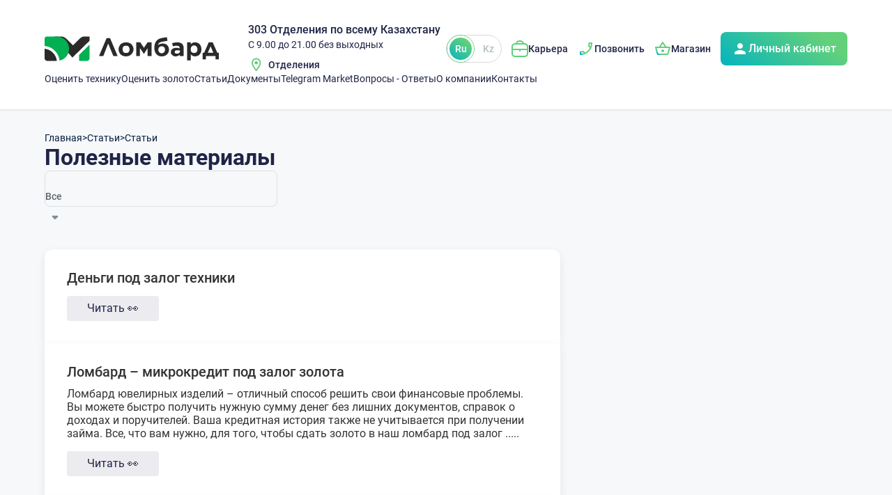

--- FILE ---
content_type: text/html; charset=utf-8
request_url: https://dengimarket.kz/category/stati/lombard-v-atyrau
body_size: 51084
content:
<!DOCTYPE html><html lang="ru"><head><meta charSet="utf-8" data-next-head=""/><meta name="viewport" content="width=device-width" data-next-head=""/><title data-next-head="">Статьи на тему ломбарда, займах и микрокредитов</title><meta content="Статьи на тему финансов, займов, ломбардов и способов решения с финансовыми проблемами" name="description" data-next-head=""/><meta property="og:title" content="Статьи на тему ломбарда, займах и микрокредитов" data-next-head=""/><meta property="og:description" content="Статьи на тему финансов, займов, ломбардов и способов решения с финансовыми проблемами" data-next-head=""/><meta property="og:url" content="https://dengimarket.kz/category/stati/lombard-v-atyrau" data-next-head=""/><meta property="og:image" content=" https://drive.google.com/file/d/1mWAyAX0HbxzZiNLeEn-_aiS9dZalhTbQ/view?usp=sharing" data-next-head=""/><meta property="og:locale" content="ru_KZ" data-next-head=""/><meta property="og:site_name" content="Ломбард «Деньги Маркет»" data-next-head=""/><meta property="og:type" content="website" data-next-head=""/><link href="/favicons/favicon.ico" rel="icon" sizes="any"/><link href="/favicons/favicon.svg" rel="icon" type="image/svg+xml"/><link href="/favicons/apple-touch-icon.png" rel="apple-touch-icon"/><link href="/site.webmanifest" rel="manifest"/><meta content="#4a4a4a" name="theme-color"/><link rel="preload" href="/_next/static/css/da6be1d81dd05819.css" as="style"/><link rel="stylesheet" href="/_next/static/css/da6be1d81dd05819.css" data-n-g=""/><link rel="preload" href="/_next/static/css/5362019f33987763.css" as="style"/><link rel="stylesheet" href="/_next/static/css/5362019f33987763.css" data-n-p=""/><noscript data-n-css=""></noscript><script defer="" nomodule="" src="/_next/static/chunks/polyfills-42372ed130431b0a.js"></script><script src="/_next/static/chunks/webpack-d6cba7b58a55f323.js" defer=""></script><script src="/_next/static/chunks/framework-d662c95428382f19.js" defer=""></script><script src="/_next/static/chunks/main-0ffdf1f547c0a4b3.js" defer=""></script><script src="/_next/static/chunks/pages/_app-50b603ffe7ada193.js" defer=""></script><script src="/_next/static/chunks/603-bfca6d4150049336.js" defer=""></script><script src="/_next/static/chunks/516-d377ee7f72efdd47.js" defer=""></script><script src="/_next/static/chunks/77-fe9915ade5be8189.js" defer=""></script><script src="/_next/static/chunks/631-798970f39c878b40.js" defer=""></script><script src="/_next/static/chunks/pages/category/stati/%5B%5B...slug%5D%5D-02f5433af3dd08cc.js" defer=""></script><script src="/_next/static/FrZDlXn70iCZSoLOCchn6/_buildManifest.js" defer=""></script><script src="/_next/static/FrZDlXn70iCZSoLOCchn6/_ssgManifest.js" defer=""></script><style data-styled="" data-styled-version="6.1.19">.iGYoOc .title-select{font-size:14px;margin-bottom:8px;color:#fff;}/*!sc*/
.iGYoOc .error{color:#fd000f;font-size:1.4rem;padding:1rem;}/*!sc*/
data-styled.g13[id="sc-1c5807a4-0"]{content:"iGYoOc,"}/*!sc*/
.zOA-Di .ant-spin-dot{font-size:25px!important;}/*!sc*/
.zOA-Di .ant-select-selection-placeholder{font-weight:400;}/*!sc*/
.zOA-Di .ant-select-selection-item{color:#5f6670;font-weight:500;font-size:14px;}/*!sc*/
@media screen and (max-width: 991px){.zOA-Di .ant-select-selection-item{font-size:16px;}}/*!sc*/
.zOA-Di .ant-select-selection-item .icon{display:none;}/*!sc*/
.zOA-Di.ant-select-focused:not(.ant-select-disabled).ant-select:not(.ant-select-customize-input) .ant-select-selector{border-color:rgb(0 0 0 / 12%);box-shadow:none;}/*!sc*/
.zOA-Di.ant-select{width:100%;height:auto;}/*!sc*/
.zOA-Di.ant-select .ant-select-selection-search{font-weight:400;}/*!sc*/
.zOA-Di.ant-select .ant-select-selection-search input{color:#5f6670;font-weight:500;font-size:14px;height:100%!important;}/*!sc*/
@media screen and (max-width: 991px){.zOA-Di.ant-select .ant-select-selection-search input{font-size:16px;}}/*!sc*/
.zOA-Di.ant-select.ant-select-multiple .ant-select-selector{padding:8px;}/*!sc*/
.zOA-Di.ant-select.ant-select-multiple .ant-select-selector .ant-select-selection-search{max-width:240px;margin-inline-start:4px;}/*!sc*/
.zOA-Di.ant-select.ant-select-multiple .ant-select-selector .ant-select-selection-item{margin-top:4px;margin-bottom:4px;margin-inline-end:8px;}/*!sc*/
.zOA-Di.ant-select:not(.ant-select-multiple) .ant-select-selector .ant-select-selection-item{padding-inline-end:22px;}/*!sc*/
@media screen and (max-width: 991px){.zOA-Di.ant-select .ant-select-selection-placeholder{font-size:16px!important;}}/*!sc*/
.zOA-Di.ant-select .ant-select-selector{border-radius:8px;min-height:64px;outline:none;border:0.5px solid rgb(0 0 0 / 12%);background-color:#F6F8FA!important;display:flex;align-items:center;height:auto;}/*!sc*/
.zOA-Di.ant-select .ant-select-selector .ant-select-selection-item{font-size:14px;display:flex;align-items:center;}/*!sc*/
@media screen and (max-width: 991px){.zOA-Di.ant-select .ant-select-selector .ant-select-selection-item{font-size:16px;}}/*!sc*/
.zOA-Di.ant-select .ant-select-selector .ant-select-selection-item .anticon-plus{display:none;}/*!sc*/
.zOA-Di.ant-select .ant-select-selector >.ant-select-selection-item{display:inline-block!important;}/*!sc*/
.zOA-Di.ant-select .ant-select-arrow{right:5%;top:50%;}/*!sc*/
.zOA-Di.ant-select .ant-select-arrow:not(.ant-select-arrow-loading) svg{margin-right:-8px;}/*!sc*/
.zOA-Di.ant-select .ant-select-arrow.ant-select-arrow-loading{border-left:none;}/*!sc*/
.zOA-Di.ant-select .ant-select-arrow.ant-select-arrow-loading svg{width:20px;height:20px;margin-right:-8px;}/*!sc*/
.zOA-Di .ant-select-clear{background-color:transparent;}/*!sc*/
data-styled.g14[id="sc-1c5807a4-1"]{content:"zOA-Di,"}/*!sc*/
.ant-select-dropdown .ant-select-item-option-content{font-size:14px!important;}/*!sc*/
@media screen and (max-width: 991px){.ant-select-dropdown .ant-select-item-option-content{font-size:16px!important;}}/*!sc*/
.ant-select-dropdown .not-found-block{font-size:14px;}/*!sc*/
@media screen and (max-width: 991px){.ant-select-dropdown .not-found-block{font-size:16px!important;}}/*!sc*/
.ant-select-dropdown .ant-select-item-option-content{display:flex;align-items:center;justify-content:space-between;}/*!sc*/
.ant-select-dropdown .ant-select-item-option-content .icon{display:none;}/*!sc*/
.ant-select-dropdown .ant-select-item-option-selected{pointer-events:none;}/*!sc*/
.ant-select-dropdown .ant-select-item-option-selected .icon{display:block;}/*!sc*/
data-styled.g15[id="sc-global-dhCUt1"]{content:"sc-global-dhCUt1,"}/*!sc*/
html,body,div,span,applet,object,iframe,h1,h2,h3,h4,h5,h6,p,blockquote,pre,a,abbr,acronym,address,big,cite,code,del,dfn,em,img,ins,kbd,q,s,samp,small,strike,strong,sub,sup,tt,var,b,u,i,center,dl,dt,dd,ol,ul,li,fieldset,form,label,legend,table,caption,tbody,tfoot,thead,tr,th,td,article,aside,canvas,details,embed,figure,figcaption,footer,header,hgroup,menu,nav,output,ruby,section,summary,time,mark,audio,video{margin:0;padding:0;border:0;font-size:100%;vertical-align:baseline;}/*!sc*/
*{font:inherit;box-sizing:border-box;}/*!sc*/
html,body{scrollbar-gutter:stable;}/*!sc*/
article,aside,details,figcaption,figure,footer,header,hgroup,menu,nav,section{display:block;}/*!sc*/
body{line-height:1;}/*!sc*/
li{list-style:none;}/*!sc*/
ol,ul{list-style:none;}/*!sc*/
blockquote,q{quotes:none;}/*!sc*/
blockquote::before,q::before,blockquote::after,q::after{content:none;}/*!sc*/
table{border-collapse:collapse;border-spacing:0;}/*!sc*/
html,body{font-family:Roboto,sans-serif;background-color:#F6F8FA;color:#1F2547;min-height:100vh;scrollbar-gutter:stable;}/*!sc*/
a{color:inherit;text-decoration:none;}/*!sc*/
a:hover{color:#14AE51;}/*!sc*/
ul{margin:0;padding:0;list-style-type:none;}/*!sc*/
.overlay-tooltip .ant-tooltip-inner{min-width:30px;min-height:32px;width:100%;height:100%;padding:12px 16px;color:#fff;text-align:left;text-decoration:none;word-wrap:break-word;background-color:rgb(0 0 0 / 75%);border-radius:12px;box-shadow:0 16px 16px rgb(0 0 0 / 12%);}/*!sc*/
.text-green{color:#14AE51!important;}/*!sc*/
.w-full{width:100%!important;}/*!sc*/
.decor-underline{text-decoration:underline;text-underline-position:under;}/*!sc*/
.text-gray{color:grey;}/*!sc*/
.text-link{color:#0056b3!important;}/*!sc*/
.text-red{color:#9f191f!important;}/*!sc*/
.text-primary{color:#73c795;}/*!sc*/
.text-yellow{color:#ffd975;}/*!sc*/
.text-success{color:#28a745!important;}/*!sc*/
.text-center{text-align:center;}/*!sc*/
.gotham-med{font-weight:500;}/*!sc*/
.gotham-bold{font-weight:700;}/*!sc*/
.gilroy-light{font-weight:300;}/*!sc*/
.gilroy-reg{font-weight:400;}/*!sc*/
.gilroy-med{font-weight:500;}/*!sc*/
.gilroy-semi{font-weight:600;}/*!sc*/
.gilroy-extra{font-weight:800;}/*!sc*/
.overflow-hidden{overflow:hidden;}/*!sc*/
.z-1{z-index:1;}/*!sc*/
.z-2{z-index:2;}/*!sc*/
.shadow-grey{box-shadow:0.2px 3px 6px 0 rgb(147 148 148 / 27%);}/*!sc*/
.shadow-grey-top{box-shadow:0 -4px 10px 1px rgb(0 0 0 / 20%);}/*!sc*/
.border-6{border-radius:6px;}/*!sc*/
.border-8{border-radius:8px;}/*!sc*/
.border-12{border-radius:12px;}/*!sc*/
.border-16{border-radius:16px;}/*!sc*/
.round-top-12{border-radius:12px 12px 0 0;}/*!sc*/
.border-lt{border-top-left-radius:0;}/*!sc*/
.border-rt{border-top-right-radius:0;}/*!sc*/
.border-lb{border-bottom-left-radius:0;}/*!sc*/
.border-rb{border-bottom-right-radius:0;}/*!sc*/
.bg-white{background-color:#fff!important;}/*!sc*/
.bg-disabled{background:#e5e5e5!important;}/*!sc*/
.bg-light-grey{background-color:#f9f9fa!important;}/*!sc*/
.bg-blue{background-color:#3f7dea!important;}/*!sc*/
.opacity-5{opacity:0.5!important;}/*!sc*/
.pointer{cursor:pointer;}/*!sc*/
.not-user-select{user-select:none;}/*!sc*/
.no-outline{outline:none;}/*!sc*/
.h-100{height:100%;}/*!sc*/
.w-100{width:100%;}/*!sc*/
.display-none{display:none;}/*!sc*/
.inline{display:inline;}/*!sc*/
.block{display:block;}/*!sc*/
.inline-block{display:inline-block;}/*!sc*/
.flex{display:flex;}/*!sc*/
.inline-flex{display:inline-flex;}/*!sc*/
.flex-column{flex-direction:column;}/*!sc*/
.flex-wrap{flex-wrap:wrap;}/*!sc*/
.flex-xs-column{flex-direction:column;}/*!sc*/
@media (width >= 480px){.flex-xs-column{flex-direction:initial;}}/*!sc*/
.grow-0{flex-grow:0;}/*!sc*/
.grow-1{flex-grow:1;}/*!sc*/
.shrink-0{flex-shrink:0;}/*!sc*/
.shrink-1{flex-shrink:1;}/*!sc*/
.items-start{align-items:flex-start!important;}/*!sc*/
.items-end{align-items:flex-end!important;}/*!sc*/
.items-center{align-items:center!important;}/*!sc*/
.items-baseline{align-items:baseline!important;}/*!sc*/
.items-stretch{align-items:stretch!important;}/*!sc*/
.self-start{align-self:flex-start;}/*!sc*/
.self-end{align-self:flex-end;}/*!sc*/
.self-center{align-self:center;}/*!sc*/
.self-baseline{align-self:baseline;}/*!sc*/
.self-stretch{align-self:stretch;}/*!sc*/
.justify-start{justify-content:flex-start;}/*!sc*/
.justify-start-important{justify-content:flex-start!important;}/*!sc*/
.justify-end{justify-content:flex-end;}/*!sc*/
.justify-center{justify-content:center!important;}/*!sc*/
.justify-between{justify-content:space-between;}/*!sc*/
.justify-between-important{justify-content:space-between!important;}/*!sc*/
.justify-around{justify-content:space-around;}/*!sc*/
.justify-evenly{justify-content:space-evenly;}/*!sc*/
.content-start{align-content:flex-start;}/*!sc*/
.content-end{align-content:flex-end;}/*!sc*/
.content-center{align-content:center;}/*!sc*/
.content-between{align-content:space-between;}/*!sc*/
.content-around{align-content:space-around;}/*!sc*/
.content-stretch{align-content:stretch;}/*!sc*/
.relative{position:relative;}/*!sc*/
.absolute{position:absolute;}/*!sc*/
.fixed{position:fixed;}/*!sc*/
.sticky-top{position:sticky;top:20px;}/*!sc*/
.left-align{text-align:left;}/*!sc*/
.center{text-align:center;}/*!sc*/
.right-align{text-align:right;}/*!sc*/
.justify{text-align:justify;}/*!sc*/
.text-10{font-size:1rem!important;}/*!sc*/
.text-11{font-size:1.1rem!important;}/*!sc*/
.text-12{font-size:1.2rem!important;}/*!sc*/
.text-13{font-size:1.3rem!important;}/*!sc*/
.text-14{font-size:1.4rem!important;}/*!sc*/
.text-15{font-size:1.5rem!important;}/*!sc*/
.text-16{font-size:1.6rem!important;}/*!sc*/
.text-17{font-size:1.7rem!important;}/*!sc*/
.text-18{font-size:1.8rem!important;}/*!sc*/
.text-20{font-size:2rem!important;}/*!sc*/
.text-22{font-size:2.2rem!important;}/*!sc*/
.text-24{font-size:2.4rem!important;}/*!sc*/
.text-25{font-size:2.5rem!important;}/*!sc*/
.text-26{font-size:2.6rem!important;}/*!sc*/
.text-27{font-size:2.7rem!important;}/*!sc*/
.text-28{font-size:2.8rem!important;}/*!sc*/
.text-33{font-size:3.3rem!important;}/*!sc*/
.text-38{font-size:3.8rem!important;}/*!sc*/
.text-35{font-size:3.5rem!important;}/*!sc*/
.text-50{font-size:5rem!important;}/*!sc*/
.line-12{line-height:1.2rem!important;}/*!sc*/
.line-14{line-height:1.4rem!important;}/*!sc*/
.line-16{line-height:1.6rem!important;}/*!sc*/
.line-18{line-height:1.8rem!important;}/*!sc*/
.line-20{line-height:2rem!important;}/*!sc*/
.line-22{line-height:2.2rem!important;}/*!sc*/
.line-23{line-height:2.3rem!important;}/*!sc*/
.line-24{line-height:2.4rem!important;}/*!sc*/
.line-26{line-height:2.6rem!important;}/*!sc*/
.line-27{line-height:2.7rem!important;}/*!sc*/
.line-28{line-height:2.8rem!important;}/*!sc*/
.line-30{line-height:3rem!important;}/*!sc*/
.line-50{line-height:5rem!important;}/*!sc*/
.p-0{padding:0!important;}/*!sc*/
.p-1{padding:0.25rem!important;}/*!sc*/
.p-2{padding:0.5rem!important;}/*!sc*/
.p-3{padding:0.75rem!important;}/*!sc*/
.p-4{padding:1rem!important;}/*!sc*/
.p-5{padding:1.25rem!important;}/*!sc*/
.p-6{padding:1.5rem!important;}/*!sc*/
.p-7{padding:1.75rem!important;}/*!sc*/
.p-8{padding:2rem!important;}/*!sc*/
.p-9{padding:2.25rem!important;}/*!sc*/
.p-10{padding:2.5rem!important;}/*!sc*/
.p-11{padding:2.75rem!important;}/*!sc*/
.p-12{padding:3rem!important;}/*!sc*/
.p-13{padding:3.25rem!important;}/*!sc*/
.p-14{padding:3.5rem!important;}/*!sc*/
.p-15{padding:3.75rem!important;}/*!sc*/
.p-16{padding:4rem!important;}/*!sc*/
.p-17{padding:4.25rem!important;}/*!sc*/
.p-18{padding:4.5rem!important;}/*!sc*/
.p-19{padding:4.75rem!important;}/*!sc*/
.p-20{padding:5rem!important;}/*!sc*/
.m-0{margin:0!important;}/*!sc*/
.m-1{margin:0.25rem!important;}/*!sc*/
.m-2{margin:0.5rem!important;}/*!sc*/
.m-3{margin:0.75rem!important;}/*!sc*/
.m-4{margin:1rem!important;}/*!sc*/
.m-5{margin:1.25rem!important;}/*!sc*/
.m-6{margin:1.5rem!important;}/*!sc*/
.m-7{margin:1.75rem!important;}/*!sc*/
.m-8{margin:2rem!important;}/*!sc*/
.m-10{margin:2.5rem!important;}/*!sc*/
.m-11{margin:2.75rem!important;}/*!sc*/
.m-12{margin:3rem!important;}/*!sc*/
.m-13{margin:3.25rem!important;}/*!sc*/
.m-14{margin:3.5rem!important;}/*!sc*/
.m-15{margin:3.75rem!important;}/*!sc*/
.m-16{margin:4rem!important;}/*!sc*/
.m-17{margin:4.25rem!important;}/*!sc*/
.m-18{margin:4.5rem!important;}/*!sc*/
.m-19{margin:4.75rem!important;}/*!sc*/
.m-20{margin:5rem!important;}/*!sc*/
.px-0{padding-left:0!important;padding-right:0!important;}/*!sc*/
.px-1{padding-left:0.25rem!important;padding-right:0.25rem!important;}/*!sc*/
.px-2{padding-left:0.5rem!important;padding-right:0.5rem!important;}/*!sc*/
.px-3{padding-left:0.75rem!important;padding-right:0.75rem!important;}/*!sc*/
.px-4{padding-left:1rem!important;padding-right:1rem!important;}/*!sc*/
.px-5{padding-left:1.25rem!important;padding-right:1.25rem!important;}/*!sc*/
.px-6{padding-left:1.5rem!important;padding-right:1.5rem!important;}/*!sc*/
.px-7{padding-left:1.75rem!important;padding-right:1.75rem!important;}/*!sc*/
.px-8{padding-left:2rem!important;padding-right:2rem!important;}/*!sc*/
.px-9{padding-left:2.25rem!important;padding-right:2.25rem!important;}/*!sc*/
.px-10{padding-left:2.5rem!important;padding-right:2.5rem!important;}/*!sc*/
.px-11{padding-left:2.75rem!important;padding-right:2.75rem!important;}/*!sc*/
.px-12{padding-left:3rem!important;padding-right:3rem!important;}/*!sc*/
.px-13{padding-left:3.25rem!important;padding-right:3.25rem!important;}/*!sc*/
.px-14{padding-left:3.5rem!important;padding-right:3.5rem!important;}/*!sc*/
.px-15{padding-left:3.75rem!important;padding-right:3.75rem!important;}/*!sc*/
.px-16{padding-left:4rem!important;padding-right:4rem!important;}/*!sc*/
.px-17{padding-left:4.25rem!important;padding-right:4.25rem!important;}/*!sc*/
.px-18{padding-left:4.5rem!important;padding-right:4.5rem!important;}/*!sc*/
.px-19{padding-left:4.75rem!important;padding-right:4.75rem!important;}/*!sc*/
.px-20{padding-left:5rem!important;padding-right:5rem!important;}/*!sc*/
.py-0{padding:0!important;}/*!sc*/
.py-1{padding-top:0.25rem!important;padding-bottom:0.25rem!important;}/*!sc*/
.py-2{padding-top:0.5rem!important;padding-bottom:0.5rem!important;}/*!sc*/
.py-3{padding-top:0.75rem!important;padding-bottom:0.75rem!important;}/*!sc*/
.py-4{padding-top:1rem!important;padding-bottom:1rem!important;}/*!sc*/
.py-5{padding-top:1.25rem!important;padding-bottom:1.25rem!important;}/*!sc*/
.py-6{padding-top:1.5rem!important;padding-bottom:1.5rem!important;}/*!sc*/
.py-7{padding-top:1.75rem!important;padding-bottom:1.75rem!important;}/*!sc*/
.py-8{padding-top:2rem!important;padding-bottom:2rem!important;}/*!sc*/
.py-9{padding-top:2.25rem!important;padding-bottom:2.25rem!important;}/*!sc*/
.py-10{padding-top:2.5rem!important;padding-bottom:2.5rem!important;}/*!sc*/
.py-11{padding-top:2.75rem!important;padding-bottom:2.75rem!important;}/*!sc*/
.py-12{padding-top:3rem!important;padding-bottom:3rem!important;}/*!sc*/
.py-13{padding-top:3.25rem!important;padding-bottom:3.25rem!important;}/*!sc*/
.py-14{padding-top:3.5rem!important;padding-bottom:3.5rem!important;}/*!sc*/
.py-15{padding-top:3.75rem!important;padding-bottom:3.75rem!important;}/*!sc*/
.py-16{padding-top:4rem!important;padding-bottom:4rem!important;}/*!sc*/
.py-17{padding-top:4.25rem!important;padding-bottom:4.25rem!important;}/*!sc*/
.py-18{padding-top:4.5rem!important;padding-bottom:4.5rem!important;}/*!sc*/
.py-19{padding-top:4.75rem!important;padding-bottom:4.75rem!important;}/*!sc*/
.py-20{padding-top:5rem!important;padding-bottom:5rem!important;}/*!sc*/
.pt-0{padding-top:0!important;}/*!sc*/
.pt-1{padding-top:0.25rem!important;}/*!sc*/
.pt-2{padding-top:0.5rem!important;}/*!sc*/
.pt-3{padding-top:0.75rem!important;}/*!sc*/
.pt-4{padding-top:1rem!important;}/*!sc*/
.pt-5{padding-top:1.25rem!important;}/*!sc*/
.pt-6{padding-top:1.5rem!important;}/*!sc*/
.pt-7{padding-top:1.75rem!important;}/*!sc*/
.pt-8{padding-top:2rem!important;}/*!sc*/
.pt-9{padding-top:2.25rem!important;}/*!sc*/
.pt-10{padding-top:2.5rem!important;}/*!sc*/
.pt-11{padding-top:2.75rem!important;}/*!sc*/
.pt-12{padding-top:3rem!important;}/*!sc*/
.pt-13{padding-top:3.25rem!important;}/*!sc*/
.pt-14{padding-top:3.5rem!important;}/*!sc*/
.pt-15{padding-top:3.75rem!important;}/*!sc*/
.pt-16{padding-top:4rem!important;}/*!sc*/
.pt-17{padding-top:4.25rem!important;}/*!sc*/
.pt-18{padding-top:4.5rem!important;}/*!sc*/
.pt-19{padding-top:4.75rem!important;}/*!sc*/
.pt-20{padding-top:5rem!important;}/*!sc*/
.pb-0{padding-bottom:0!important;}/*!sc*/
.pb-1{padding-bottom:0.25rem!important;}/*!sc*/
.pb-2{padding-bottom:0.5rem!important;}/*!sc*/
.pb-3{padding-bottom:0.75rem!important;}/*!sc*/
.pb-4{padding-bottom:1rem!important;}/*!sc*/
.pb-5{padding-bottom:1.25rem!important;}/*!sc*/
.pb-6{padding-bottom:1.5rem!important;}/*!sc*/
.pb-7{padding-bottom:1.75rem!important;}/*!sc*/
.pb-8{padding-bottom:2rem!important;}/*!sc*/
.pb-9{padding-bottom:2.25rem!important;}/*!sc*/
.pb-10{padding-bottom:2.5rem!important;}/*!sc*/
.pb-11{padding-bottom:2.75rem!important;}/*!sc*/
.pb-12{padding-bottom:3rem!important;}/*!sc*/
.pb-13{padding-bottom:3.25rem!important;}/*!sc*/
.pb-14{padding-bottom:3.5rem!important;}/*!sc*/
.pb-15{padding-bottom:3.75rem!important;}/*!sc*/
.pb-16{padding-bottom:4rem!important;}/*!sc*/
.pb-17{padding-bottom:4.25rem!important;}/*!sc*/
.pb-18{padding-bottom:4.5rem!important;}/*!sc*/
.pb-19{padding-bottom:4.75rem!important;}/*!sc*/
.pb-20{padding-bottom:5rem!important;}/*!sc*/
.pl-0{padding-left:0!important;}/*!sc*/
.pl-1{padding-left:0.25rem!important;}/*!sc*/
.pl-2{padding-left:0.5rem!important;}/*!sc*/
.pl-3{padding-left:0.75rem!important;}/*!sc*/
.pl-4{padding-left:1rem!important;}/*!sc*/
.pl-5{padding-left:1.25rem!important;}/*!sc*/
.pl-6{padding-left:1.5rem!important;}/*!sc*/
.pl-7{padding-left:1.75rem!important;}/*!sc*/
.pl-8{padding-left:2rem!important;}/*!sc*/
.pl-9{padding-left:2.25rem!important;}/*!sc*/
.pl-10{padding-left:2.5rem!important;}/*!sc*/
.pl-11{padding-left:2.75rem!important;}/*!sc*/
.pl-12{padding-left:3rem!important;}/*!sc*/
.pl-13{padding-left:3.25rem!important;}/*!sc*/
.pl-14{padding-left:3.5rem!important;}/*!sc*/
.pl-15{padding-left:3.75rem!important;}/*!sc*/
.pl-16{padding-left:4rem!important;}/*!sc*/
.pl-17{padding-left:4.25rem!important;}/*!sc*/
.pl-18{padding-left:4.5rem!important;}/*!sc*/
.pl-19{padding-left:4.75rem!important;}/*!sc*/
.pl-20{padding-left:5rem!important;}/*!sc*/
.pr-0{padding-right:0!important;}/*!sc*/
.pr-1{padding-right:0.25rem!important;}/*!sc*/
.pr-2{padding-right:0.5rem!important;}/*!sc*/
.pr-3{padding-right:0.75rem!important;}/*!sc*/
.pr-4{padding-right:1rem!important;}/*!sc*/
.pr-5{padding-right:1.25rem!important;}/*!sc*/
.pr-6{padding-right:1.5rem!important;}/*!sc*/
.pr-7{padding-right:1.75rem!important;}/*!sc*/
.pr-8{padding-right:2rem!important;}/*!sc*/
.pr-9{padding-right:2.25rem!important;}/*!sc*/
.pr-10{padding-right:2.5rem!important;}/*!sc*/
.pr-11{padding-right:2.75rem!important;}/*!sc*/
.pr-12{padding-right:3rem!important;}/*!sc*/
.pr-13{padding-right:3.25rem!important;}/*!sc*/
.pr-14{padding-right:3.5rem!important;}/*!sc*/
.pr-15{padding-right:3.75rem!important;}/*!sc*/
.pr-16{padding-right:4rem!important;}/*!sc*/
.pr-17{padding-right:4.25rem!important;}/*!sc*/
.pr-18{padding-right:4.5rem!important;}/*!sc*/
.pr-19{padding-right:4.75rem!important;}/*!sc*/
.pr-20{padding-right:5rem!important;}/*!sc*/
.mx-auto{margin:0 auto;}/*!sc*/
.ml-auto{margin-left:auto;}/*!sc*/
.mr-auto{margin-right:auto;}/*!sc*/
.mt-auto{margin-top:auto;}/*!sc*/
.mb-auto{margin-bottom:auto;}/*!sc*/
.mt-0{margin-top:0!important;}/*!sc*/
.mt-1{margin-top:0.25rem!important;}/*!sc*/
.mt-2{margin-top:0.5rem!important;}/*!sc*/
.mt-3{margin-top:0.75rem!important;}/*!sc*/
.mt-4{margin-top:1rem!important;}/*!sc*/
.mt-5{margin-top:1.25rem!important;}/*!sc*/
.mt-6{margin-top:1.5rem!important;}/*!sc*/
.mt-7{margin-top:1.75rem!important;}/*!sc*/
.mt-8{margin-top:2rem!important;}/*!sc*/
.mt-9{margin-top:2.25rem!important;}/*!sc*/
.mt-10{margin-top:2.5rem!important;}/*!sc*/
.mt-11{margin-top:2.75rem!important;}/*!sc*/
.mt-12{margin-top:3rem!important;}/*!sc*/
.mt-13{margin-top:3.25rem!important;}/*!sc*/
.mt-14{margin-top:3.5rem!important;}/*!sc*/
.mt-15{margin-top:3.75rem!important;}/*!sc*/
.mt-16{margin-top:4rem!important;}/*!sc*/
.mt-17{margin-top:4.25rem!important;}/*!sc*/
.mt-18{margin-top:4.5rem!important;}/*!sc*/
.mt-19{margin-top:4.75rem!important;}/*!sc*/
.mt-20{margin-top:5rem!important;}/*!sc*/
.my-0{margin-top:0!important;margin-bottom:0!important;}/*!sc*/
.my-1{margin-top:0.25rem!important;margin-bottom:0.25rem!important;}/*!sc*/
.my-2{margin-top:0.5rem!important;margin-bottom:0.5rem!important;}/*!sc*/
.my-3{margin-top:0.75rem!important;margin-bottom:0.75rem!important;}/*!sc*/
.my-4{margin-top:1rem!important;margin-bottom:1rem!important;}/*!sc*/
.my-5{margin-top:1.25rem!important;margin-bottom:1.25rem!important;}/*!sc*/
.my-6{margin-top:1.5rem!important;margin-bottom:1.5rem!important;}/*!sc*/
.my-7{margin-top:1.75rem!important;margin-bottom:1.75rem!important;}/*!sc*/
.my-8{margin-top:2rem!important;margin-bottom:2rem!important;}/*!sc*/
.my-9{margin-top:2.25rem!important;margin-bottom:2.25rem!important;}/*!sc*/
.my-10{margin-top:2.5rem!important;margin-bottom:2.5rem!important;}/*!sc*/
.my-11{margin-top:2.75rem!important;margin-bottom:2.75rem!important;}/*!sc*/
.my-12{margin-top:3rem!important;margin-bottom:3rem!important;}/*!sc*/
.my-13{margin-top:3.25rem!important;margin-bottom:3.25rem!important;}/*!sc*/
.my-14{margin-top:3.5rem!important;margin-bottom:3.5rem!important;}/*!sc*/
.my-15{margin-top:3.75rem!important;margin-bottom:3.75rem!important;}/*!sc*/
.my-16{margin-top:4rem!important;margin-bottom:4rem!important;}/*!sc*/
.my-17{margin-top:4.25rem!important;margin-bottom:4.25rem!important;}/*!sc*/
.my-18{margin-top:4.5rem!important;margin-bottom:4.5rem!important;}/*!sc*/
.my-19{margin-top:4.75rem!important;}/*!sc*/
.my-20{margin-top:5rem!important;margin-bottom:5rem!important;}/*!sc*/
.mx-0{margin-left:0!important;margin-right:0!important;}/*!sc*/
.mx-1{margin-left:0.25rem!important;margin-right:0.25rem!important;}/*!sc*/
.mx-2{margin-left:0.5rem!important;margin-right:0.5rem!important;}/*!sc*/
.mx-3{margin-left:0.75rem!important;margin-right:0.75rem!important;}/*!sc*/
.mx-4{margin-left:1rem!important;margin-right:1rem!important;}/*!sc*/
.mx-5{margin-left:1.25rem!important;margin-right:1.25rem!important;}/*!sc*/
.mx-6{margin-left:1.5rem!important;margin-right:1.5rem!important;}/*!sc*/
.mx-7{margin-left:1.75rem!important;margin-right:1.75rem!important;}/*!sc*/
.mx-8{margin-left:2rem!important;margin-right:2rem!important;}/*!sc*/
.mx-9{margin-left:2.25rem!important;margin-right:2.25rem!important;}/*!sc*/
.mx-10{margin-left:2.5rem!important;margin-right:2.5rem!important;}/*!sc*/
.mx-11{margin-left:2.75rem!important;margin-right:2.75rem!important;}/*!sc*/
.mx-12{margin-left:3rem!important;margin-right:3rem!important;}/*!sc*/
.mx-13{margin-left:3.25rem!important;margin-right:3.25rem!important;}/*!sc*/
.mx-14{margin-left:3.5rem!important;margin-right:3.5rem!important;}/*!sc*/
.mx-15{margin-left:3.75rem!important;margin-right:3.75rem!important;}/*!sc*/
.mx-16{margin-left:4rem!important;margin-right:4rem!important;}/*!sc*/
.mx-17{margin-left:4.25rem!important;margin-right:4.25rem!important;}/*!sc*/
.mx-18{margin-left:4.5rem!important;margin-right:4.5rem!important;}/*!sc*/
.mx-19{margin-left:4.75rem!important;margin-right:4.75rem!important;}/*!sc*/
.mx-20{margin-left:5rem!important;margin-right:5rem!important;}/*!sc*/
.mb-0{margin-bottom:0!important;}/*!sc*/
.mb-1{margin-bottom:0.25rem!important;}/*!sc*/
.mb-2{margin-bottom:0.5rem!important;}/*!sc*/
.mb-3{margin-bottom:0.75rem!important;}/*!sc*/
.mb-4{margin-bottom:1rem!important;}/*!sc*/
.mb-5{margin-bottom:1.25rem!important;}/*!sc*/
.mb-6{margin-bottom:1.5rem!important;}/*!sc*/
.mb-7{margin-bottom:1.75rem!important;}/*!sc*/
.mb-8{margin-bottom:2rem!important;}/*!sc*/
.mb-9{margin-bottom:2.25rem!important;}/*!sc*/
.mb-10{margin-bottom:2.5rem!important;}/*!sc*/
.mb-11{margin-bottom:2.75rem!important;}/*!sc*/
.mb-12{margin-bottom:3rem!important;}/*!sc*/
.mb-13{margin-bottom:3.25rem!important;}/*!sc*/
.mb-14{margin-bottom:3.5rem!important;}/*!sc*/
.mb-15{margin-bottom:3.75rem!important;}/*!sc*/
.mb-16{margin-bottom:4rem!important;}/*!sc*/
.mb-17{margin-bottom:4.25rem!important;}/*!sc*/
.mb-18{margin-bottom:4.5rem!important;}/*!sc*/
.mb-19{margin-bottom:4.75rem!important;}/*!sc*/
.mb-20{margin-bottom:5rem!important;}/*!sc*/
.mb-30{margin-bottom:6.9rem;}/*!sc*/
.mt-xs-5{margin-top:1.25rem;}/*!sc*/
@media (width >= 480px){.mt-xs-5{margin-top:0;}}/*!sc*/
.ml-0{margin-left:0!important;}/*!sc*/
.ml-1{margin-left:0.25rem!important;}/*!sc*/
.ml-2{margin-left:0.5rem!important;}/*!sc*/
.ml-3{margin-left:0.75rem!important;}/*!sc*/
.ml-4{margin-left:1rem!important;}/*!sc*/
.ml-5{margin-left:1.25rem!important;}/*!sc*/
.ml-6{margin-left:1.5rem!important;}/*!sc*/
.ml-7{margin-left:1.75rem!important;}/*!sc*/
.ml-8{margin-left:2rem!important;}/*!sc*/
.ml-9{margin-left:2.25rem!important;}/*!sc*/
.ml-10{margin-left:2.5rem!important;}/*!sc*/
.ml-11{margin-left:2.75rem!important;}/*!sc*/
.ml-12{margin-left:3rem!important;}/*!sc*/
.ml-13{margin-left:3.25rem!important;}/*!sc*/
.ml-14{margin-left:3.5rem!important;}/*!sc*/
.ml-15{margin-left:3.75rem!important;}/*!sc*/
.ml-16{margin-left:4rem!important;}/*!sc*/
.ml-17{margin-left:4.25rem!important;}/*!sc*/
.ml-18{margin-left:4.5rem!important;}/*!sc*/
.ml-19{margin-left:4.75rem!important;}/*!sc*/
.ml-20{margin-left:5rem!important;}/*!sc*/
.mr-0{margin-right:0!important;}/*!sc*/
.mr-1{margin-right:0.25rem!important;}/*!sc*/
.mr-2{margin-right:0.5rem!important;}/*!sc*/
.mr-3{margin-right:0.75rem!important;}/*!sc*/
.mr-4{margin-right:1rem!important;}/*!sc*/
.mr-5{margin-right:1.25rem!important;}/*!sc*/
.mr-6{margin-right:1.5rem!important;}/*!sc*/
.mr-7{margin-right:1.75rem!important;}/*!sc*/
.mr-8{margin-right:2rem!important;}/*!sc*/
.mr-9{margin-right:2.25rem!important;}/*!sc*/
.mr-10{margin-right:2.5rem!important;}/*!sc*/
.mr-11{margin-right:2.75rem!important;}/*!sc*/
.mr-12{margin-right:3rem!important;}/*!sc*/
.mr-13{margin-right:3.25rem!important;}/*!sc*/
.mr-14{margin-right:3.5rem!important;}/*!sc*/
.mr-15{margin-right:3.75rem!important;}/*!sc*/
.mr-16{margin-right:4rem!important;}/*!sc*/
.mr-17{margin-right:4.25rem!important;}/*!sc*/
.mr-18{margin-right:4.5rem!important;}/*!sc*/
.mr-19{margin-right:4.75rem!important;}/*!sc*/
.mr-20{margin-right:5rem!important;}/*!sc*/
.mr-28{margin-right:6.3rem!important;}/*!sc*/
.text-dynamic-content p{font-size:20px;font-weight:400;line-height:24px;margin-bottom:64px;}/*!sc*/
@media screen and (max-width: 767px){.text-dynamic-content p{font-size:14px;line-height:17px;margin-bottom:32px;}}/*!sc*/
.text-dynamic-content p:last-child{margin-bottom:0;}/*!sc*/
.text-dynamic-content p .big{font-size:24px;font-weight:400;line-height:28px;margin-bottom:64px;}/*!sc*/
@media screen and (max-width: 767px){.text-dynamic-content p .big{font-size:16px;line-height:20px;}}/*!sc*/
.text-dynamic-content p .big:last-child{margin-bottom:0;}/*!sc*/
.text-dynamic-content h2{font-size:24px;font-weight:500;line-height:28px;margin-bottom:24px;}/*!sc*/
@media screen and (max-width: 767px){.text-dynamic-content h2{font-size:16px;line-height:20px;margin-bottom:32px;}}/*!sc*/
.text-dynamic-content h3{font-size:20px;font-weight:500;line-height:24px;margin-bottom:24px;}/*!sc*/
@media screen and (max-width: 767px){.text-dynamic-content h3{font-size:14px;line-height:17px;}}/*!sc*/
.disabled-scroll{overflow:hidden;height:100%;position:fixed;width:100%;}/*!sc*/
data-styled.g31[id="sc-global-ktvaEs1"]{content:"sc-global-ktvaEs1,"}/*!sc*/
.encfYp{margin-left:auto;margin-right:auto;width:100%;max-width:1408px;}/*!sc*/
@media screen and (min-width: 768px){.encfYp{padding-left:32px;padding-right:32px;}}/*!sc*/
@media screen and (min-width: 992px){.encfYp{padding-left:64px;padding-right:64px;}}/*!sc*/
@media screen and (max-width: 767px){.encfYp{padding-left:12px;padding-right:12px;}}/*!sc*/
@media screen and (min-width: 1441px){.encfYp{padding:0;}}/*!sc*/
data-styled.g42[id="sc-9e0899d6-0"]{content:"encfYp,"}/*!sc*/
.bbCTcx{display:flex;flex-direction:column;min-height:100vh;}/*!sc*/
data-styled.g44[id="sc-1c5eb3fb-0"]{content:"bbCTcx,"}/*!sc*/
.fyfjXu{flex-grow:1;margin-bottom:32px;display:flex;flex-direction:column;width:100%;}/*!sc*/
data-styled.g45[id="sc-1c5eb3fb-1"]{content:"fyfjXu,"}/*!sc*/
.kxVzaM{cursor:pointer;display:flex;align-items:center;}/*!sc*/
data-styled.g47[id="sc-b300916c-0"]{content:"kxVzaM,"}/*!sc*/
.bcZciX{display:flex;flex-direction:row;align-items:center;max-width:18.8rem;}/*!sc*/
@media screen and (max-width: 991px){.bcZciX{max-width:100%;width:100%;display:flex;flex-direction:column;align-items:center;gap:1rem;}}/*!sc*/
.bcZciX .title-text{font-weight:400;font-size:0.875rem;line-height:120%;margin-left:1rem;}/*!sc*/
data-styled.g48[id="sc-ba32699b-0"]{content:"bcZciX,"}/*!sc*/
.ihDA-dl{display:flex;flex-direction:row;align-items:center;padding:12px 16px;gap:8px;background:linear-gradient(218.13deg,#63d07b 18.93%,#0bb6ba 94.11%);border-radius:8px;border:none;color:#FFFFFF;font-weight:500;font-size:1rem;line-height:120%;cursor:pointer;height:100%;}/*!sc*/
.ihDA-dl:hover{color:#FFFFFF;}/*!sc*/
.dEeedH{display:flex;flex-direction:row;align-items:center;gap:8px;padding:0;border:none;background:none;color:#1F2547;font-size:0.875rem;line-height:120%;cursor:pointer;}/*!sc*/
data-styled.g49[id="sc-a3e55ff2-0"]{content:"ihDA-dl,dEeedH,"}/*!sc*/
.bkafpY{display:flex;cursor:pointer;position:relative;width:80px;height:40px;border-radius:20px;background-color:#fff;border:solid 1px #dadada;align-items:center;justify-content:space-between;}/*!sc*/
data-styled.g51[id="sc-4c12399e-0"]{content:"bkafpY,"}/*!sc*/
.bLDgsI span{font-size:14px;color:#b5c0c3;font-weight:500;}/*!sc*/
.bLDgsI a{cursor:pointer;text-decoration:none;display:flex;width:40px;height:40px;border-radius:50%;align-items:center;justify-content:center;}/*!sc*/
.bLDgsI span{color:#fff;}/*!sc*/
.bLDgsI a{border:1px solid #63d07b;}/*!sc*/
.bLDgsI a span{border-radius:50%;color:#fff;content:'';width:38px;height:38px;background-image:linear-gradient(218.13deg,#63d07b 18.93%,#0bb6ba 94.11%);top:5px;left:5px;right:0;animation:0.3s ease-in both slide-back;display:flex;align-items:center;justify-content:center;border:3px solid #fff;}/*!sc*/
.gEnWTu span{font-size:14px;color:#b5c0c3;font-weight:500;}/*!sc*/
.gEnWTu a{cursor:pointer;text-decoration:none;display:flex;width:40px;height:40px;border-radius:50%;align-items:center;justify-content:center;}/*!sc*/
data-styled.g52[id="sc-4c12399e-1"]{content:"bLDgsI,gEnWTu,"}/*!sc*/
.hZXMKv{display:flex;flex-direction:row;align-items:center;width:100%;justify-content:flex-end;}/*!sc*/
.hZXMKv .person-icon{display:flex;flex-direction:row;align-items:center;}/*!sc*/
@media screen and (max-width: 991px){.hZXMKv{display:none;}}/*!sc*/
data-styled.g53[id="sc-2bd725f2-0"]{content:"hZXMKv,"}/*!sc*/
.dPaRNP{display:flex;flex-direction:row;align-items:center;width:100%;max-width:600px;gap:8px;justify-content:space-between;}/*!sc*/
.dPaRNP .space{width:80px;}/*!sc*/
@media screen and (max-width: 1199px){.dPaRNP .space{width:4px;}}/*!sc*/
.dPaRNP .action-button-text{font-weight:500;font-size:14px;line-height:16.8px;}/*!sc*/
.dPaRNP .personal-button{flex-wrap:nowrap;}/*!sc*/
.dPaRNP .personal-button span{text-wrap:nowrap;}/*!sc*/
data-styled.g54[id="sc-2bd725f2-1"]{content:"dPaRNP,"}/*!sc*/
.cRzDee{cursor:pointer;display:flex;align-items:center;justify-content:center;}/*!sc*/
.cRzDee .default{display:block;}/*!sc*/
@media screen and (max-width: 479px){.cRzDee .default{display:none;}}/*!sc*/
.cRzDee .compact{display:none;}/*!sc*/
@media screen and (max-width: 479px){.cRzDee .compact{display:block;}}/*!sc*/
.cRzDee .alwaysDefault{display:block;}/*!sc*/
data-styled.g55[id="sc-8eff5dc8-0"]{content:"cRzDee,"}/*!sc*/
.aZACI{display:flex;flex-direction:row;align-items:center;cursor:pointer;justify-content:space-between;}/*!sc*/
.aZACI:hover{color:black;}/*!sc*/
.aZACI:active{color:black;}/*!sc*/
.aZACI .location-logo{display:flex;align-items:center;margin-right:15px;}/*!sc*/
.aZACI .location-title{font-weight:500;font-size:0.875rem;line-height:120%;text-align:center;}/*!sc*/
data-styled.g56[id="sc-beea726a-0"]{content:"aZACI,"}/*!sc*/
.kFJIkc{display:flex;flex-direction:row;align-items:center;gap:12px;width:100%;}/*!sc*/
@media screen and (max-width: 991px){.kFJIkc .header-logo{width:fit-content;height:24px;}}/*!sc*/
.kFJIkc .departments-link{width:fit-content;}/*!sc*/
@media screen and (max-width: 575px){.kFJIkc .departments-link{display:none;}}/*!sc*/
.kFJIkc .loan-prolongation{display:none;}/*!sc*/
@media screen and (max-width: 575px){.kFJIkc .loan-prolongation{display:block;font-size:14px;}}/*!sc*/
.kFJIkc .title-content{display:flex;flex-direction:column;padding-left:2.6rem;}/*!sc*/
@media screen and (max-width: 991px){.kFJIkc .title-content{width:100%;display:flex;flex-direction:row;justify-content:flex-end;padding-left:0;}}/*!sc*/
.kFJIkc .title-content .bold-title-text{font-size:1rem;font-weight:500;margin-bottom:0.37rem;}/*!sc*/
@media screen and (max-width: 1199px){.kFJIkc .title-content .bold-title-text{display:none;}}/*!sc*/
.kFJIkc .title-content .normal-title-text{font-size:0.875rem;margin-bottom:0.6rem;}/*!sc*/
@media screen and (max-width: 1199px){.kFJIkc .title-content .normal-title-text{display:none;}}/*!sc*/
.kFJIkc .title-content .location-logo{margin-right:5px;}/*!sc*/
.kFJIkc .title-content .location-title :hover{color:#14ae51;}/*!sc*/
.kFJIkc .no-link{cursor:auto;}/*!sc*/
data-styled.g58[id="sc-9bd7e2d5-0"]{content:"kFJIkc,"}/*!sc*/
.gcoVSZ{display:flex;align-items:center;justify-content:center;border:none;background:none;}/*!sc*/
@media screen and (min-width: 992px){.gcoVSZ{display:none;}}/*!sc*/
data-styled.g59[id="sc-9bd7e2d5-1"]{content:"gcoVSZ,"}/*!sc*/
.dgCTmz .name,.dgCTmz .content{font-style:normal;line-height:19px;color:#333;}/*!sc*/
.dgCTmz .name{font-weight:500;font-size:20px;margin-bottom:12px;}/*!sc*/
.dgCTmz .content{font-weight:400;font-size:16px;}/*!sc*/
.dgCTmz .content img{width:400px!important;height:225px!important;}/*!sc*/
.dgCTmz .btn{margin-top:16px;}/*!sc*/
.dgCTmz .btn a{display:flex;flex-direction:row;justify-content:center;align-items:center;padding:14px 16px;gap:8px;width:132px;height:36px;background:#ececf0;border-radius:4px;}/*!sc*/
@media screen and (max-width: 575px){.dgCTmz .content{font-size:0.875rem;}.dgCTmz .btn a{width:100%;}}/*!sc*/
data-styled.g78[id="sc-680ad17c-0"]{content:"dgCTmz,"}/*!sc*/
.hKbrnG{width:100%;}/*!sc*/
.hKbrnG .items{display:flex;flex-direction:column;}/*!sc*/
.hKbrnG .items >div{padding:32px;background:#fff;box-shadow:0 4px 12px rgb(0 0 0 / 8%);}/*!sc*/
.hKbrnG .items >div.calc-block{background:transparent;padding:0;box-shadow:none;}/*!sc*/
@media screen and (max-width: 1199px){.hKbrnG .items >div.calc-block{margin-top:32px;margin-bottom:32px;}}/*!sc*/
.hKbrnG .items >div:first-child{border-radius:12px 12px 0 0;}/*!sc*/
@media screen and (max-width: 991px){.hKbrnG .items >div.mobile-start{border-radius:12px 12px 0 0;}}/*!sc*/
@media screen and (max-width: 991px){.hKbrnG .items >div.mobile-end{border-radius:0 0 12px 12px;}}/*!sc*/
.hKbrnG .items >div:last-child{border-radius:0 0 12px 12px;}/*!sc*/
data-styled.g79[id="sc-ba083f59-0"]{content:"hKbrnG,"}/*!sc*/
.SOmCl{color:initial;}/*!sc*/
data-styled.g82[id="sc-f561d23b-0"]{content:"SOmCl,"}/*!sc*/
.ghJukQ .header{display:flex;flex-direction:column;row-gap:16px;margin-top:32px;}/*!sc*/
.ghJukQ .container-page-title{font-weight:700;font-size:2rem;line-height:120%;}/*!sc*/
@media screen and (max-width: 767px){.ghJukQ .container-page-title{font-size:1.5rem;}}/*!sc*/
@media screen and (max-width: 575px){.ghJukQ .container-page-title{margin-top:24px;}}/*!sc*/
.ghJukQ .content-container{display:flex;justify-content:space-between;margin-top:28px;gap:42px;align-items:flex-start;}/*!sc*/
@media screen and (max-width: 575px){.ghJukQ .content-container{margin-top:24px;}}/*!sc*/
.ghJukQ .content-container .content-articles{max-width:740px;min-width:552px;width:100%;display:flex;flex-direction:column;align-items:flex-start;}/*!sc*/
@media screen and (max-width: 1199px){.ghJukQ .content-container .content-articles{max-width:100%;min-width:100%;}.ghJukQ .content-container .content-articles .gadget-image,.ghJukQ .content-container .content-articles .gadgets-notation{justify-content:center!important;}}/*!sc*/
.ghJukQ .content-container .content-articles .pagination{display:flex;justify-content:center;margin-top:20px;width:100%;}/*!sc*/
.ghJukQ .content-calculation-desktop{min-width:300px;width:100%;}/*!sc*/
data-styled.g83[id="sc-41ace12e-0"]{content:"ghJukQ,"}/*!sc*/
</style><style>@layer antd{a:where(.css-1ou43oz){color:#1677ff;text-decoration:none;background-color:transparent;outline:none;cursor:pointer;transition:color 0.3s;-webkit-text-decoration-skip:objects;}a:where(.css-1ou43oz):hover{color:#69b1ff;}a:where(.css-1ou43oz):active{color:#0958d9;}a:where(.css-1ou43oz):active,a:where(.css-1ou43oz):hover{text-decoration:none;outline:0;}a:where(.css-1ou43oz):focus{text-decoration:none;outline:0;}a:where(.css-1ou43oz)[disabled]{color:rgba(0,0,0,0.25);cursor:not-allowed;}:where(.css-1ou43oz) a{color:#1677ff;text-decoration:none;background-color:transparent;outline:none;cursor:pointer;transition:color 0.3s;-webkit-text-decoration-skip:objects;}:where(.css-1ou43oz) a:hover{color:#69b1ff;}:where(.css-1ou43oz) a:active{color:#0958d9;}:where(.css-1ou43oz) a:active,:where(.css-1ou43oz) a:hover{text-decoration:none;outline:0;}:where(.css-1ou43oz) a:focus{text-decoration:none;outline:0;}:where(.css-1ou43oz) a[disabled]{color:rgba(0,0,0,0.25);cursor:not-allowed;}:where(.css-1ou43oz).anticon{display:inline-flex;align-items:center;color:inherit;font-style:normal;line-height:0;text-align:center;text-transform:none;vertical-align:-0.125em;text-rendering:optimizeLegibility;-webkit-font-smoothing:antialiased;-moz-osx-font-smoothing:grayscale;}:where(.css-1ou43oz).anticon >*{line-height:1;}:where(.css-1ou43oz).anticon svg{display:inline-block;}:where(.css-1ou43oz).anticon .anticon .anticon-icon{display:block;}}@layer antd{:where(.css-1ou43oz)[class^="ant-select"],:where(.css-1ou43oz)[class*=" ant-select"]{font-family:'Roboto',sans-serif;font-size:14px;box-sizing:border-box;}:where(.css-1ou43oz)[class^="ant-select"]::before,:where(.css-1ou43oz)[class*=" ant-select"]::before,:where(.css-1ou43oz)[class^="ant-select"]::after,:where(.css-1ou43oz)[class*=" ant-select"]::after{box-sizing:border-box;}:where(.css-1ou43oz)[class^="ant-select"] [class^="ant-select"],:where(.css-1ou43oz)[class*=" ant-select"] [class^="ant-select"],:where(.css-1ou43oz)[class^="ant-select"] [class*=" ant-select"],:where(.css-1ou43oz)[class*=" ant-select"] [class*=" ant-select"]{box-sizing:border-box;}:where(.css-1ou43oz)[class^="ant-select"] [class^="ant-select"]::before,:where(.css-1ou43oz)[class*=" ant-select"] [class^="ant-select"]::before,:where(.css-1ou43oz)[class^="ant-select"] [class*=" ant-select"]::before,:where(.css-1ou43oz)[class*=" ant-select"] [class*=" ant-select"]::before,:where(.css-1ou43oz)[class^="ant-select"] [class^="ant-select"]::after,:where(.css-1ou43oz)[class*=" ant-select"] [class^="ant-select"]::after,:where(.css-1ou43oz)[class^="ant-select"] [class*=" ant-select"]::after,:where(.css-1ou43oz)[class*=" ant-select"] [class*=" ant-select"]::after{box-sizing:border-box;}:where(.css-1ou43oz).ant-select.ant-select-in-form-item{width:100%;}:where(.css-1ou43oz).ant-select{box-sizing:border-box;margin:0;padding:0;color:rgba(0,0,0,0.88);font-size:14px;line-height:1.5714285714285714;list-style:none;font-family:'Roboto',sans-serif;position:relative;display:inline-flex;cursor:pointer;}:where(.css-1ou43oz).ant-select:not(.ant-select-customize-input) .ant-select-selector{position:relative;transition:all 0.2s cubic-bezier(0.645, 0.045, 0.355, 1);}:where(.css-1ou43oz).ant-select:not(.ant-select-customize-input) .ant-select-selector input{cursor:pointer;}.ant-select-show-search:where(.css-1ou43oz).ant-select:not(.ant-select-customize-input) .ant-select-selector{cursor:text;}.ant-select-show-search:where(.css-1ou43oz).ant-select:not(.ant-select-customize-input) .ant-select-selector input{cursor:auto;color:inherit;height:100%;}.ant-select-disabled:where(.css-1ou43oz).ant-select:not(.ant-select-customize-input) .ant-select-selector{cursor:not-allowed;}.ant-select-disabled:where(.css-1ou43oz).ant-select:not(.ant-select-customize-input) .ant-select-selector input{cursor:not-allowed;}:where(.css-1ou43oz).ant-select:not(.ant-select-customize-input) .ant-select-selector .ant-select-selection-search-input{margin:0;padding:0;background:transparent;border:none;outline:none;appearance:none;font-family:inherit;}:where(.css-1ou43oz).ant-select:not(.ant-select-customize-input) .ant-select-selector .ant-select-selection-search-input::-webkit-search-cancel-button{display:none;appearance:none;}:where(.css-1ou43oz).ant-select .ant-select-selection-item{flex:1;font-weight:normal;position:relative;user-select:none;overflow:hidden;white-space:nowrap;text-overflow:ellipsis;}:where(.css-1ou43oz).ant-select .ant-select-selection-item >.ant-typography{display:inline;}:where(.css-1ou43oz).ant-select .ant-select-selection-placeholder{overflow:hidden;white-space:nowrap;text-overflow:ellipsis;flex:1;color:rgba(0,0,0,0.25);pointer-events:none;}:where(.css-1ou43oz).ant-select .ant-select-arrow{display:flex;align-items:center;color:rgba(0,0,0,0.25);font-style:normal;line-height:1;text-align:center;text-transform:none;vertical-align:-0.125em;text-rendering:optimizeLegibility;-webkit-font-smoothing:antialiased;-moz-osx-font-smoothing:grayscale;position:absolute;top:50%;inset-inline-start:auto;inset-inline-end:11px;height:12px;margin-top:-6px;font-size:12px;pointer-events:none;transition:opacity 0.3s ease;}:where(.css-1ou43oz).ant-select .ant-select-arrow >*{line-height:1;}:where(.css-1ou43oz).ant-select .ant-select-arrow svg{display:inline-block;}:where(.css-1ou43oz).ant-select .ant-select-arrow .anticon{vertical-align:top;transition:transform 0.3s;}:where(.css-1ou43oz).ant-select .ant-select-arrow .anticon >svg{vertical-align:top;}:where(.css-1ou43oz).ant-select .ant-select-arrow .anticon:not(.ant-select-suffix){pointer-events:auto;}.ant-select-disabled :where(.css-1ou43oz).ant-select .ant-select-arrow{cursor:not-allowed;}:where(.css-1ou43oz).ant-select .ant-select-arrow >*:not(:last-child){margin-inline-end:8px;}:where(.css-1ou43oz).ant-select .ant-select-selection-wrap{display:flex;width:100%;position:relative;min-width:0;}:where(.css-1ou43oz).ant-select .ant-select-selection-wrap:after{content:"\a0";width:0;overflow:hidden;}:where(.css-1ou43oz).ant-select .ant-select-prefix{flex:none;margin-inline-end:4px;}:where(.css-1ou43oz).ant-select .ant-select-clear{position:absolute;top:50%;inset-inline-start:auto;inset-inline-end:11px;z-index:1;display:inline-block;width:12px;height:12px;margin-top:-6px;color:rgba(0,0,0,0.25);font-size:12px;font-style:normal;line-height:1;text-align:center;text-transform:none;cursor:pointer;opacity:0;transition:color 0.2s ease,opacity 0.3s ease;text-rendering:auto;transform:translateZ(0);}:where(.css-1ou43oz).ant-select .ant-select-clear:before{display:block;}:where(.css-1ou43oz).ant-select .ant-select-clear:hover{color:rgba(0,0,0,0.45);}@media(hover:none){:where(.css-1ou43oz).ant-select .ant-select-clear{opacity:1;background:#fff;border-radius:50%;}}:where(.css-1ou43oz).ant-select:hover .ant-select-clear{opacity:1;background:#fff;border-radius:50%;}:where(.css-1ou43oz).ant-select-status-error.ant-select-has-feedback .ant-select-clear,:where(.css-1ou43oz).ant-select-status-warning.ant-select-has-feedback .ant-select-clear,:where(.css-1ou43oz).ant-select-status-success.ant-select-has-feedback .ant-select-clear,:where(.css-1ou43oz).ant-select-status-validating.ant-select-has-feedback .ant-select-clear{inset-inline-end:33px;}:where(.css-1ou43oz).ant-select-single{font-size:14px;height:32px;}:where(.css-1ou43oz).ant-select-single .ant-select-selector{box-sizing:border-box;margin:0;padding:0;color:rgba(0,0,0,0.88);font-size:14px;line-height:1.5714285714285714;list-style:none;font-family:inherit;display:flex;border-radius:6px;flex:1 1 auto;}:where(.css-1ou43oz).ant-select-single .ant-select-selector .ant-select-selection-wrap:after{line-height:30px;}:where(.css-1ou43oz).ant-select-single .ant-select-selector .ant-select-selection-search{position:absolute;inset:0;width:100%;}:where(.css-1ou43oz).ant-select-single .ant-select-selector .ant-select-selection-search-input{width:100%;-webkit-appearance:textfield;}:where(.css-1ou43oz).ant-select-single .ant-select-selector .ant-select-selection-item,:where(.css-1ou43oz).ant-select-single .ant-select-selector .ant-select-selection-placeholder{display:block;padding:0;line-height:30px;transition:all 0.3s,visibility 0s;align-self:center;}:where(.css-1ou43oz).ant-select-single .ant-select-selector .ant-select-selection-placeholder{transition:none;pointer-events:none;}:where(.css-1ou43oz).ant-select-single .ant-select-selector:after,:where(.css-1ou43oz).ant-select-single .ant-select-selector .ant-select-selection-item:empty:after,:where(.css-1ou43oz).ant-select-single .ant-select-selector .ant-select-selection-placeholder:empty:after{display:inline-block;width:0;visibility:hidden;content:"\a0";}:where(.css-1ou43oz).ant-select-single.ant-select-show-arrow .ant-select-selection-item,:where(.css-1ou43oz).ant-select-single.ant-select-show-arrow .ant-select-selection-search,:where(.css-1ou43oz).ant-select-single.ant-select-show-arrow .ant-select-selection-placeholder{padding-inline-end:18px;}:where(.css-1ou43oz).ant-select-single.ant-select-open .ant-select-selection-item{color:rgba(0,0,0,0.25);}:where(.css-1ou43oz).ant-select-single:not(.ant-select-customize-input) .ant-select-selector{width:100%;height:100%;align-items:center;padding:0 11px;}:where(.css-1ou43oz).ant-select-single:not(.ant-select-customize-input) .ant-select-selector .ant-select-selection-search-input{height:30px;font-size:14px;}:where(.css-1ou43oz).ant-select-single:not(.ant-select-customize-input) .ant-select-selector:after{line-height:30px;}:where(.css-1ou43oz).ant-select-single.ant-select-customize-input .ant-select-selector:after{display:none;}:where(.css-1ou43oz).ant-select-single.ant-select-customize-input .ant-select-selector .ant-select-selection-search{position:static;width:100%;}:where(.css-1ou43oz).ant-select-single.ant-select-customize-input .ant-select-selector .ant-select-selection-placeholder{position:absolute;inset-inline-start:0;inset-inline-end:0;padding:0 11px;}:where(.css-1ou43oz).ant-select-single.ant-select-customize-input .ant-select-selector .ant-select-selection-placeholder:after{display:none;}:where(.css-1ou43oz).ant-select-single.ant-select-sm{font-size:14px;height:24px;}:where(.css-1ou43oz).ant-select-single.ant-select-sm .ant-select-selector{box-sizing:border-box;margin:0;padding:0;color:rgba(0,0,0,0.88);font-size:14px;line-height:1.5714285714285714;list-style:none;font-family:inherit;display:flex;border-radius:4px;flex:1 1 auto;}:where(.css-1ou43oz).ant-select-single.ant-select-sm .ant-select-selector .ant-select-selection-wrap:after{line-height:22px;}:where(.css-1ou43oz).ant-select-single.ant-select-sm .ant-select-selector .ant-select-selection-search{position:absolute;inset:0;width:100%;}:where(.css-1ou43oz).ant-select-single.ant-select-sm .ant-select-selector .ant-select-selection-search-input{width:100%;-webkit-appearance:textfield;}:where(.css-1ou43oz).ant-select-single.ant-select-sm .ant-select-selector .ant-select-selection-item,:where(.css-1ou43oz).ant-select-single.ant-select-sm .ant-select-selector .ant-select-selection-placeholder{display:block;padding:0;line-height:22px;transition:all 0.3s,visibility 0s;align-self:center;}:where(.css-1ou43oz).ant-select-single.ant-select-sm .ant-select-selector .ant-select-selection-placeholder{transition:none;pointer-events:none;}:where(.css-1ou43oz).ant-select-single.ant-select-sm .ant-select-selector:after,:where(.css-1ou43oz).ant-select-single.ant-select-sm .ant-select-selector .ant-select-selection-item:empty:after,:where(.css-1ou43oz).ant-select-single.ant-select-sm .ant-select-selector .ant-select-selection-placeholder:empty:after{display:inline-block;width:0;visibility:hidden;content:"\a0";}:where(.css-1ou43oz).ant-select-single.ant-select-sm.ant-select-show-arrow .ant-select-selection-item,:where(.css-1ou43oz).ant-select-single.ant-select-sm.ant-select-show-arrow .ant-select-selection-search,:where(.css-1ou43oz).ant-select-single.ant-select-sm.ant-select-show-arrow .ant-select-selection-placeholder{padding-inline-end:18px;}:where(.css-1ou43oz).ant-select-single.ant-select-sm.ant-select-open .ant-select-selection-item{color:rgba(0,0,0,0.25);}:where(.css-1ou43oz).ant-select-single.ant-select-sm:not(.ant-select-customize-input) .ant-select-selector{width:100%;height:100%;align-items:center;padding:0 11px;}:where(.css-1ou43oz).ant-select-single.ant-select-sm:not(.ant-select-customize-input) .ant-select-selector .ant-select-selection-search-input{height:22px;font-size:14px;}:where(.css-1ou43oz).ant-select-single.ant-select-sm:not(.ant-select-customize-input) .ant-select-selector:after{line-height:22px;}:where(.css-1ou43oz).ant-select-single.ant-select-sm.ant-select-customize-input .ant-select-selector:after{display:none;}:where(.css-1ou43oz).ant-select-single.ant-select-sm.ant-select-customize-input .ant-select-selector .ant-select-selection-search{position:static;width:100%;}:where(.css-1ou43oz).ant-select-single.ant-select-sm.ant-select-customize-input .ant-select-selector .ant-select-selection-placeholder{position:absolute;inset-inline-start:0;inset-inline-end:0;padding:0 11px;}:where(.css-1ou43oz).ant-select-single.ant-select-sm.ant-select-customize-input .ant-select-selector .ant-select-selection-placeholder:after{display:none;}:where(.css-1ou43oz).ant-select-single.ant-select-sm:not(.ant-select-customize-input) .ant-select-selector{padding:0 7px;}:where(.css-1ou43oz).ant-select-single.ant-select-sm:not(.ant-select-customize-input).ant-select-show-arrow .ant-select-selection-search{inset-inline-end:28px;}:where(.css-1ou43oz).ant-select-single.ant-select-sm:not(.ant-select-customize-input).ant-select-show-arrow .ant-select-selection-item,:where(.css-1ou43oz).ant-select-single.ant-select-sm:not(.ant-select-customize-input).ant-select-show-arrow .ant-select-selection-placeholder{padding-inline-end:21px;}:where(.css-1ou43oz).ant-select-single.ant-select-lg{font-size:16px;height:40px;}:where(.css-1ou43oz).ant-select-single.ant-select-lg .ant-select-selector{box-sizing:border-box;margin:0;padding:0;color:rgba(0,0,0,0.88);font-size:16px;line-height:1.5714285714285714;list-style:none;font-family:inherit;display:flex;border-radius:8px;flex:1 1 auto;}:where(.css-1ou43oz).ant-select-single.ant-select-lg .ant-select-selector .ant-select-selection-wrap:after{line-height:38px;}:where(.css-1ou43oz).ant-select-single.ant-select-lg .ant-select-selector .ant-select-selection-search{position:absolute;inset:0;width:100%;}:where(.css-1ou43oz).ant-select-single.ant-select-lg .ant-select-selector .ant-select-selection-search-input{width:100%;-webkit-appearance:textfield;}:where(.css-1ou43oz).ant-select-single.ant-select-lg .ant-select-selector .ant-select-selection-item,:where(.css-1ou43oz).ant-select-single.ant-select-lg .ant-select-selector .ant-select-selection-placeholder{display:block;padding:0;line-height:38px;transition:all 0.3s,visibility 0s;align-self:center;}:where(.css-1ou43oz).ant-select-single.ant-select-lg .ant-select-selector .ant-select-selection-placeholder{transition:none;pointer-events:none;}:where(.css-1ou43oz).ant-select-single.ant-select-lg .ant-select-selector:after,:where(.css-1ou43oz).ant-select-single.ant-select-lg .ant-select-selector .ant-select-selection-item:empty:after,:where(.css-1ou43oz).ant-select-single.ant-select-lg .ant-select-selector .ant-select-selection-placeholder:empty:after{display:inline-block;width:0;visibility:hidden;content:"\a0";}:where(.css-1ou43oz).ant-select-single.ant-select-lg.ant-select-show-arrow .ant-select-selection-item,:where(.css-1ou43oz).ant-select-single.ant-select-lg.ant-select-show-arrow .ant-select-selection-search,:where(.css-1ou43oz).ant-select-single.ant-select-lg.ant-select-show-arrow .ant-select-selection-placeholder{padding-inline-end:18px;}:where(.css-1ou43oz).ant-select-single.ant-select-lg.ant-select-open .ant-select-selection-item{color:rgba(0,0,0,0.25);}:where(.css-1ou43oz).ant-select-single.ant-select-lg:not(.ant-select-customize-input) .ant-select-selector{width:100%;height:100%;align-items:center;padding:0 11px;}:where(.css-1ou43oz).ant-select-single.ant-select-lg:not(.ant-select-customize-input) .ant-select-selector .ant-select-selection-search-input{height:38px;font-size:16px;}:where(.css-1ou43oz).ant-select-single.ant-select-lg:not(.ant-select-customize-input) .ant-select-selector:after{line-height:38px;}:where(.css-1ou43oz).ant-select-single.ant-select-lg.ant-select-customize-input .ant-select-selector:after{display:none;}:where(.css-1ou43oz).ant-select-single.ant-select-lg.ant-select-customize-input .ant-select-selector .ant-select-selection-search{position:static;width:100%;}:where(.css-1ou43oz).ant-select-single.ant-select-lg.ant-select-customize-input .ant-select-selector .ant-select-selection-placeholder{position:absolute;inset-inline-start:0;inset-inline-end:0;padding:0 11px;}:where(.css-1ou43oz).ant-select-single.ant-select-lg.ant-select-customize-input .ant-select-selector .ant-select-selection-placeholder:after{display:none;}:where(.css-1ou43oz).ant-select-multiple .ant-select-selection-overflow{position:relative;display:flex;flex:auto;flex-wrap:wrap;max-width:100%;}:where(.css-1ou43oz).ant-select-multiple .ant-select-selection-overflow-item{flex:none;align-self:center;max-width:calc(100% - 4px);display:inline-flex;}:where(.css-1ou43oz).ant-select-multiple .ant-select-selection-overflow .ant-select-selection-item{display:flex;align-self:center;flex:none;box-sizing:border-box;max-width:100%;margin-block:2px;border-radius:4px;cursor:default;transition:font-size 0.3s,line-height 0.3s,height 0.3s;margin-inline-end:4px;padding-inline-start:8px;padding-inline-end:4px;}.ant-select-disabled:where(.css-1ou43oz).ant-select-multiple .ant-select-selection-overflow .ant-select-selection-item{color:rgba(0,0,0,0.25);border-color:transparent;cursor:not-allowed;}:where(.css-1ou43oz).ant-select-multiple .ant-select-selection-overflow .ant-select-selection-item-content{display:inline-block;margin-inline-end:4px;overflow:hidden;white-space:pre;text-overflow:ellipsis;}:where(.css-1ou43oz).ant-select-multiple .ant-select-selection-overflow .ant-select-selection-item-remove{display:inline-flex;align-items:center;color:rgba(0,0,0,0.45);font-style:normal;line-height:inherit;text-align:center;text-transform:none;vertical-align:-0.125em;text-rendering:optimizeLegibility;-webkit-font-smoothing:antialiased;-moz-osx-font-smoothing:grayscale;font-weight:bold;font-size:10px;cursor:pointer;}:where(.css-1ou43oz).ant-select-multiple .ant-select-selection-overflow .ant-select-selection-item-remove >*{line-height:1;}:where(.css-1ou43oz).ant-select-multiple .ant-select-selection-overflow .ant-select-selection-item-remove svg{display:inline-block;}:where(.css-1ou43oz).ant-select-multiple .ant-select-selection-overflow .ant-select-selection-item-remove >.anticon{vertical-align:-0.2em;}:where(.css-1ou43oz).ant-select-multiple .ant-select-selection-overflow .ant-select-selection-item-remove:hover{color:rgba(0,0,0,0.88);}:where(.css-1ou43oz).ant-select-multiple .ant-select-selector{display:flex;align-items:center;width:100%;height:100%;padding-inline:3px;padding-block:1px;border-radius:6px;}.ant-select-disabled:where(.css-1ou43oz).ant-select-multiple .ant-select-selector{background:rgba(0,0,0,0.04);cursor:not-allowed;}:where(.css-1ou43oz).ant-select-multiple .ant-select-selector:after{display:inline-block;width:0;margin:2px 0;line-height:24px;visibility:hidden;content:"\a0";}:where(.css-1ou43oz).ant-select-multiple .ant-select-selection-item{height:24px;line-height:22px;}:where(.css-1ou43oz).ant-select-multiple .ant-select-selection-wrap{align-self:flex-start;}:where(.css-1ou43oz).ant-select-multiple .ant-select-selection-wrap:after{line-height:24px;margin-block:2px;}:where(.css-1ou43oz).ant-select-multiple .ant-select-prefix{margin-inline-start:8px;}:where(.css-1ou43oz).ant-select-multiple .ant-select-selection-overflow-item+.ant-select-selection-overflow-item .ant-select-selection-search,:where(.css-1ou43oz).ant-select-multiple .ant-select-prefix+.ant-select-selection-wrap .ant-select-selection-search{margin-inline-start:0;}:where(.css-1ou43oz).ant-select-multiple .ant-select-selection-overflow-item+.ant-select-selection-overflow-item .ant-select-selection-placeholder,:where(.css-1ou43oz).ant-select-multiple .ant-select-prefix+.ant-select-selection-wrap .ant-select-selection-placeholder{inset-inline-start:0;}:where(.css-1ou43oz).ant-select-multiple .ant-select-selection-overflow-item-suffix{min-height:24px;margin-block:2px;}:where(.css-1ou43oz).ant-select-multiple .ant-select-selection-search{display:inline-flex;position:relative;max-width:100%;margin-inline-start:8px;}:where(.css-1ou43oz).ant-select-multiple .ant-select-selection-search-input,:where(.css-1ou43oz).ant-select-multiple .ant-select-selection-search-mirror{height:24px;font-family:'Roboto',sans-serif;line-height:24px;transition:all 0.3s;}:where(.css-1ou43oz).ant-select-multiple .ant-select-selection-search-input{width:100%;min-width:4.1px;}:where(.css-1ou43oz).ant-select-multiple .ant-select-selection-search-mirror{position:absolute;top:0;inset-inline-start:0;inset-inline-end:auto;z-index:999;white-space:pre;visibility:hidden;}:where(.css-1ou43oz).ant-select-multiple .ant-select-selection-placeholder{position:absolute;top:50%;inset-inline-start:8px;inset-inline-end:11px;transform:translateY(-50%);transition:all 0.3s;}:where(.css-1ou43oz).ant-select-multiple{font-size:14px;}.ant-select-show-search:where(.css-1ou43oz).ant-select-multiple .ant-select-selector{cursor:text;}:where(.css-1ou43oz).ant-select-multiple.ant-select-show-arrow .ant-select-selector,:where(.css-1ou43oz).ant-select-multiple.ant-select-allow-clear .ant-select-selector{padding-inline-end:24px;}:where(.css-1ou43oz).ant-select-multiple.ant-select-sm .ant-select-selection-overflow{position:relative;display:flex;flex:auto;flex-wrap:wrap;max-width:100%;}:where(.css-1ou43oz).ant-select-multiple.ant-select-sm .ant-select-selection-overflow-item{flex:none;align-self:center;max-width:calc(100% - 4px);display:inline-flex;}:where(.css-1ou43oz).ant-select-multiple.ant-select-sm .ant-select-selection-overflow .ant-select-selection-item{display:flex;align-self:center;flex:none;box-sizing:border-box;max-width:100%;margin-block:2px;border-radius:2px;cursor:default;transition:font-size 0.3s,line-height 0.3s,height 0.3s;margin-inline-end:4px;padding-inline-start:8px;padding-inline-end:4px;}.ant-select-disabled:where(.css-1ou43oz).ant-select-multiple.ant-select-sm .ant-select-selection-overflow .ant-select-selection-item{color:rgba(0,0,0,0.25);border-color:transparent;cursor:not-allowed;}:where(.css-1ou43oz).ant-select-multiple.ant-select-sm .ant-select-selection-overflow .ant-select-selection-item-content{display:inline-block;margin-inline-end:4px;overflow:hidden;white-space:pre;text-overflow:ellipsis;}:where(.css-1ou43oz).ant-select-multiple.ant-select-sm .ant-select-selection-overflow .ant-select-selection-item-remove{display:inline-flex;align-items:center;color:rgba(0,0,0,0.45);font-style:normal;line-height:inherit;text-align:center;text-transform:none;vertical-align:-0.125em;text-rendering:optimizeLegibility;-webkit-font-smoothing:antialiased;-moz-osx-font-smoothing:grayscale;font-weight:bold;font-size:10px;cursor:pointer;}:where(.css-1ou43oz).ant-select-multiple.ant-select-sm .ant-select-selection-overflow .ant-select-selection-item-remove >*{line-height:1;}:where(.css-1ou43oz).ant-select-multiple.ant-select-sm .ant-select-selection-overflow .ant-select-selection-item-remove svg{display:inline-block;}:where(.css-1ou43oz).ant-select-multiple.ant-select-sm .ant-select-selection-overflow .ant-select-selection-item-remove >.anticon{vertical-align:-0.2em;}:where(.css-1ou43oz).ant-select-multiple.ant-select-sm .ant-select-selection-overflow .ant-select-selection-item-remove:hover{color:rgba(0,0,0,0.88);}:where(.css-1ou43oz).ant-select-multiple.ant-select-sm .ant-select-selector{display:flex;align-items:center;width:100%;height:100%;padding-inline:3px;padding-block:1px;border-radius:4px;}.ant-select-disabled:where(.css-1ou43oz).ant-select-multiple.ant-select-sm .ant-select-selector{background:rgba(0,0,0,0.04);cursor:not-allowed;}:where(.css-1ou43oz).ant-select-multiple.ant-select-sm .ant-select-selector:after{display:inline-block;width:0;margin:2px 0;line-height:16px;visibility:hidden;content:"\a0";}:where(.css-1ou43oz).ant-select-multiple.ant-select-sm .ant-select-selection-item{height:16px;line-height:14px;}:where(.css-1ou43oz).ant-select-multiple.ant-select-sm .ant-select-selection-wrap{align-self:flex-start;}:where(.css-1ou43oz).ant-select-multiple.ant-select-sm .ant-select-selection-wrap:after{line-height:16px;margin-block:2px;}:where(.css-1ou43oz).ant-select-multiple.ant-select-sm .ant-select-prefix{margin-inline-start:8px;}:where(.css-1ou43oz).ant-select-multiple.ant-select-sm .ant-select-selection-overflow-item+.ant-select-selection-overflow-item .ant-select-selection-search,:where(.css-1ou43oz).ant-select-multiple.ant-select-sm .ant-select-prefix+.ant-select-selection-wrap .ant-select-selection-search{margin-inline-start:0;}:where(.css-1ou43oz).ant-select-multiple.ant-select-sm .ant-select-selection-overflow-item+.ant-select-selection-overflow-item .ant-select-selection-placeholder,:where(.css-1ou43oz).ant-select-multiple.ant-select-sm .ant-select-prefix+.ant-select-selection-wrap .ant-select-selection-placeholder{inset-inline-start:0;}:where(.css-1ou43oz).ant-select-multiple.ant-select-sm .ant-select-selection-overflow-item-suffix{min-height:16px;margin-block:2px;}:where(.css-1ou43oz).ant-select-multiple.ant-select-sm .ant-select-selection-search{display:inline-flex;position:relative;max-width:100%;margin-inline-start:8px;}:where(.css-1ou43oz).ant-select-multiple.ant-select-sm .ant-select-selection-search-input,:where(.css-1ou43oz).ant-select-multiple.ant-select-sm .ant-select-selection-search-mirror{height:16px;font-family:'Roboto',sans-serif;line-height:16px;transition:all 0.3s;}:where(.css-1ou43oz).ant-select-multiple.ant-select-sm .ant-select-selection-search-input{width:100%;min-width:4.1px;}:where(.css-1ou43oz).ant-select-multiple.ant-select-sm .ant-select-selection-search-mirror{position:absolute;top:0;inset-inline-start:0;inset-inline-end:auto;z-index:999;white-space:pre;visibility:hidden;}:where(.css-1ou43oz).ant-select-multiple.ant-select-sm .ant-select-selection-placeholder{position:absolute;top:50%;inset-inline-start:8px;inset-inline-end:11px;transform:translateY(-50%);transition:all 0.3s;}:where(.css-1ou43oz).ant-select-multiple.ant-select-sm{font-size:14px;}.ant-select-show-search:where(.css-1ou43oz).ant-select-multiple.ant-select-sm .ant-select-selector{cursor:text;}:where(.css-1ou43oz).ant-select-multiple.ant-select-sm.ant-select-show-arrow .ant-select-selector,:where(.css-1ou43oz).ant-select-multiple.ant-select-sm.ant-select-allow-clear .ant-select-selector{padding-inline-end:24px;}:where(.css-1ou43oz).ant-select-multiple.ant-select-sm .ant-select-selection-placeholder{inset-inline:7px;}:where(.css-1ou43oz).ant-select-multiple.ant-select-sm .ant-select-selection-search{margin-inline-start:2px;}:where(.css-1ou43oz).ant-select-multiple.ant-select-lg .ant-select-selection-overflow{position:relative;display:flex;flex:auto;flex-wrap:wrap;max-width:100%;}:where(.css-1ou43oz).ant-select-multiple.ant-select-lg .ant-select-selection-overflow-item{flex:none;align-self:center;max-width:calc(100% - 4px);display:inline-flex;}:where(.css-1ou43oz).ant-select-multiple.ant-select-lg .ant-select-selection-overflow .ant-select-selection-item{display:flex;align-self:center;flex:none;box-sizing:border-box;max-width:100%;margin-block:2px;border-radius:6px;cursor:default;transition:font-size 0.3s,line-height 0.3s,height 0.3s;margin-inline-end:4px;padding-inline-start:8px;padding-inline-end:4px;}.ant-select-disabled:where(.css-1ou43oz).ant-select-multiple.ant-select-lg .ant-select-selection-overflow .ant-select-selection-item{color:rgba(0,0,0,0.25);border-color:transparent;cursor:not-allowed;}:where(.css-1ou43oz).ant-select-multiple.ant-select-lg .ant-select-selection-overflow .ant-select-selection-item-content{display:inline-block;margin-inline-end:4px;overflow:hidden;white-space:pre;text-overflow:ellipsis;}:where(.css-1ou43oz).ant-select-multiple.ant-select-lg .ant-select-selection-overflow .ant-select-selection-item-remove{display:inline-flex;align-items:center;color:rgba(0,0,0,0.45);font-style:normal;line-height:inherit;text-align:center;text-transform:none;vertical-align:-0.125em;text-rendering:optimizeLegibility;-webkit-font-smoothing:antialiased;-moz-osx-font-smoothing:grayscale;font-weight:bold;font-size:10px;cursor:pointer;}:where(.css-1ou43oz).ant-select-multiple.ant-select-lg .ant-select-selection-overflow .ant-select-selection-item-remove >*{line-height:1;}:where(.css-1ou43oz).ant-select-multiple.ant-select-lg .ant-select-selection-overflow .ant-select-selection-item-remove svg{display:inline-block;}:where(.css-1ou43oz).ant-select-multiple.ant-select-lg .ant-select-selection-overflow .ant-select-selection-item-remove >.anticon{vertical-align:-0.2em;}:where(.css-1ou43oz).ant-select-multiple.ant-select-lg .ant-select-selection-overflow .ant-select-selection-item-remove:hover{color:rgba(0,0,0,0.88);}:where(.css-1ou43oz).ant-select-multiple.ant-select-lg .ant-select-selector{display:flex;align-items:center;width:100%;height:100%;padding-inline:3px;padding-block:1px;border-radius:8px;}.ant-select-disabled:where(.css-1ou43oz).ant-select-multiple.ant-select-lg .ant-select-selector{background:rgba(0,0,0,0.04);cursor:not-allowed;}:where(.css-1ou43oz).ant-select-multiple.ant-select-lg .ant-select-selector:after{display:inline-block;width:0;margin:2px 0;line-height:32px;visibility:hidden;content:"\a0";}:where(.css-1ou43oz).ant-select-multiple.ant-select-lg .ant-select-selection-item{height:32px;line-height:30px;}:where(.css-1ou43oz).ant-select-multiple.ant-select-lg .ant-select-selection-wrap{align-self:flex-start;}:where(.css-1ou43oz).ant-select-multiple.ant-select-lg .ant-select-selection-wrap:after{line-height:32px;margin-block:2px;}:where(.css-1ou43oz).ant-select-multiple.ant-select-lg .ant-select-prefix{margin-inline-start:8px;}:where(.css-1ou43oz).ant-select-multiple.ant-select-lg .ant-select-selection-overflow-item+.ant-select-selection-overflow-item .ant-select-selection-search,:where(.css-1ou43oz).ant-select-multiple.ant-select-lg .ant-select-prefix+.ant-select-selection-wrap .ant-select-selection-search{margin-inline-start:0;}:where(.css-1ou43oz).ant-select-multiple.ant-select-lg .ant-select-selection-overflow-item+.ant-select-selection-overflow-item .ant-select-selection-placeholder,:where(.css-1ou43oz).ant-select-multiple.ant-select-lg .ant-select-prefix+.ant-select-selection-wrap .ant-select-selection-placeholder{inset-inline-start:0;}:where(.css-1ou43oz).ant-select-multiple.ant-select-lg .ant-select-selection-overflow-item-suffix{min-height:32px;margin-block:2px;}:where(.css-1ou43oz).ant-select-multiple.ant-select-lg .ant-select-selection-search{display:inline-flex;position:relative;max-width:100%;margin-inline-start:8px;}:where(.css-1ou43oz).ant-select-multiple.ant-select-lg .ant-select-selection-search-input,:where(.css-1ou43oz).ant-select-multiple.ant-select-lg .ant-select-selection-search-mirror{height:32px;font-family:'Roboto',sans-serif;line-height:32px;transition:all 0.3s;}:where(.css-1ou43oz).ant-select-multiple.ant-select-lg .ant-select-selection-search-input{width:100%;min-width:4.1px;}:where(.css-1ou43oz).ant-select-multiple.ant-select-lg .ant-select-selection-search-mirror{position:absolute;top:0;inset-inline-start:0;inset-inline-end:auto;z-index:999;white-space:pre;visibility:hidden;}:where(.css-1ou43oz).ant-select-multiple.ant-select-lg .ant-select-selection-placeholder{position:absolute;top:50%;inset-inline-start:8px;inset-inline-end:11px;transform:translateY(-50%);transition:all 0.3s;}:where(.css-1ou43oz).ant-select-multiple.ant-select-lg{font-size:16px;}.ant-select-show-search:where(.css-1ou43oz).ant-select-multiple.ant-select-lg .ant-select-selector{cursor:text;}:where(.css-1ou43oz).ant-select-multiple.ant-select-lg.ant-select-show-arrow .ant-select-selector,:where(.css-1ou43oz).ant-select-multiple.ant-select-lg.ant-select-allow-clear .ant-select-selector{padding-inline-end:24px;}:where(.css-1ou43oz).ant-select-dropdown{box-sizing:border-box;margin:0;padding:4px;color:rgba(0,0,0,0.88);font-size:14px;line-height:1.5714285714285714;list-style:none;font-family:'Roboto',sans-serif;position:absolute;top:-9999px;z-index:1050;overflow:hidden;font-variant:initial;background-color:#ffffff;border-radius:8px;outline:none;box-shadow:0 6px 16px 0 rgba(0, 0, 0, 0.08),0 3px 6px -4px rgba(0, 0, 0, 0.12),0 9px 28px 8px rgba(0, 0, 0, 0.05);}:where(.css-1ou43oz).ant-select-dropdown.ant-slide-up-enter.ant-slide-up-enter-active.ant-select-dropdown-placement-bottomLeft,:where(.css-1ou43oz).ant-select-dropdown.ant-slide-up-appear.ant-slide-up-appear-active.ant-select-dropdown-placement-bottomLeft{animation-name:css-1ou43oz-antSlideUpIn;}:where(.css-1ou43oz).ant-select-dropdown.ant-slide-up-enter.ant-slide-up-enter-active.ant-select-dropdown-placement-topLeft,:where(.css-1ou43oz).ant-select-dropdown.ant-slide-up-appear.ant-slide-up-appear-active.ant-select-dropdown-placement-topLeft,:where(.css-1ou43oz).ant-select-dropdown.ant-slide-up-enter.ant-slide-up-enter-active.ant-select-dropdown-placement-topRight,:where(.css-1ou43oz).ant-select-dropdown.ant-slide-up-appear.ant-slide-up-appear-active.ant-select-dropdown-placement-topRight{animation-name:css-1ou43oz-antSlideDownIn;}:where(.css-1ou43oz).ant-select-dropdown.ant-slide-up-leave.ant-slide-up-leave-active.ant-select-dropdown-placement-bottomLeft{animation-name:css-1ou43oz-antSlideUpOut;}:where(.css-1ou43oz).ant-select-dropdown.ant-slide-up-leave.ant-slide-up-leave-active.ant-select-dropdown-placement-topLeft,:where(.css-1ou43oz).ant-select-dropdown.ant-slide-up-leave.ant-slide-up-leave-active.ant-select-dropdown-placement-topRight{animation-name:css-1ou43oz-antSlideDownOut;}:where(.css-1ou43oz).ant-select-dropdown-hidden{display:none;}:where(.css-1ou43oz).ant-select-dropdown .ant-select-item{position:relative;display:block;min-height:32px;padding:5px 12px;color:rgba(0,0,0,0.88);font-weight:normal;font-size:14px;line-height:1.5714285714285714;box-sizing:border-box;cursor:pointer;transition:background 0.3s ease;border-radius:4px;}:where(.css-1ou43oz).ant-select-dropdown .ant-select-item-group{color:rgba(0,0,0,0.45);font-size:12px;cursor:default;}:where(.css-1ou43oz).ant-select-dropdown .ant-select-item-option{display:flex;}:where(.css-1ou43oz).ant-select-dropdown .ant-select-item-option-content{flex:auto;overflow:hidden;white-space:nowrap;text-overflow:ellipsis;}:where(.css-1ou43oz).ant-select-dropdown .ant-select-item-option-state{flex:none;display:flex;align-items:center;}:where(.css-1ou43oz).ant-select-dropdown .ant-select-item-option-active:not(.ant-select-item-option-disabled){background-color:rgba(0,0,0,0.04);}:where(.css-1ou43oz).ant-select-dropdown .ant-select-item-option-selected:not(.ant-select-item-option-disabled){color:rgba(0,0,0,0.88);font-weight:600;background-color:#d8eddd;}:where(.css-1ou43oz).ant-select-dropdown .ant-select-item-option-selected:not(.ant-select-item-option-disabled) .ant-select-item-option-state{color:#14ae51;}:where(.css-1ou43oz).ant-select-dropdown .ant-select-item-option-disabled{color:rgba(0,0,0,0.25);cursor:not-allowed;}:where(.css-1ou43oz).ant-select-dropdown .ant-select-item-option-disabled.ant-select-item-option-selected{background-color:rgba(0,0,0,0.04);}:where(.css-1ou43oz).ant-select-dropdown .ant-select-item-option-grouped{padding-inline-start:24px;}:where(.css-1ou43oz).ant-select-dropdown .ant-select-item-empty{position:relative;display:block;min-height:32px;padding:5px 12px;color:rgba(0,0,0,0.25);font-weight:normal;font-size:14px;line-height:1.5714285714285714;box-sizing:border-box;}:where(.css-1ou43oz).ant-select-dropdown .ant-select-item-option-selected:has(+ .ant-select-item-option-selected){border-end-start-radius:0;border-end-end-radius:0;}:where(.css-1ou43oz).ant-select-dropdown .ant-select-item-option-selected:has(+ .ant-select-item-option-selected)+.ant-select-item-option-selected{border-start-start-radius:0;border-start-end-radius:0;}:where(.css-1ou43oz).ant-select-dropdown-rtl{direction:rtl;}:where(.css-1ou43oz).ant-slide-up-enter,:where(.css-1ou43oz).ant-slide-up-appear{animation-duration:0.2s;animation-fill-mode:both;animation-play-state:paused;}:where(.css-1ou43oz).ant-slide-up-leave{animation-duration:0.2s;animation-fill-mode:both;animation-play-state:paused;}:where(.css-1ou43oz).ant-slide-up-enter.ant-slide-up-enter-active,:where(.css-1ou43oz).ant-slide-up-appear.ant-slide-up-appear-active{animation-name:css-1ou43oz-antSlideUpIn;animation-play-state:running;}:where(.css-1ou43oz).ant-slide-up-leave.ant-slide-up-leave-active{animation-name:css-1ou43oz-antSlideUpOut;animation-play-state:running;pointer-events:none;}:where(.css-1ou43oz).ant-slide-up-enter,:where(.css-1ou43oz).ant-slide-up-appear{transform:scale(0);transform-origin:0% 0%;opacity:0;animation-timing-function:cubic-bezier(0.23, 1, 0.32, 1);}:where(.css-1ou43oz).ant-slide-up-enter-prepare,:where(.css-1ou43oz).ant-slide-up-appear-prepare{transform:scale(1);}:where(.css-1ou43oz).ant-slide-up-leave{animation-timing-function:cubic-bezier(0.755, 0.05, 0.855, 0.06);}:where(.css-1ou43oz).ant-slide-down-enter,:where(.css-1ou43oz).ant-slide-down-appear{animation-duration:0.2s;animation-fill-mode:both;animation-play-state:paused;}:where(.css-1ou43oz).ant-slide-down-leave{animation-duration:0.2s;animation-fill-mode:both;animation-play-state:paused;}:where(.css-1ou43oz).ant-slide-down-enter.ant-slide-down-enter-active,:where(.css-1ou43oz).ant-slide-down-appear.ant-slide-down-appear-active{animation-name:css-1ou43oz-antSlideDownIn;animation-play-state:running;}:where(.css-1ou43oz).ant-slide-down-leave.ant-slide-down-leave-active{animation-name:css-1ou43oz-antSlideDownOut;animation-play-state:running;pointer-events:none;}:where(.css-1ou43oz).ant-slide-down-enter,:where(.css-1ou43oz).ant-slide-down-appear{transform:scale(0);transform-origin:0% 0%;opacity:0;animation-timing-function:cubic-bezier(0.23, 1, 0.32, 1);}:where(.css-1ou43oz).ant-slide-down-enter-prepare,:where(.css-1ou43oz).ant-slide-down-appear-prepare{transform:scale(1);}:where(.css-1ou43oz).ant-slide-down-leave{animation-timing-function:cubic-bezier(0.755, 0.05, 0.855, 0.06);}:where(.css-1ou43oz).ant-move-up-enter,:where(.css-1ou43oz).ant-move-up-appear{animation-duration:0.2s;animation-fill-mode:both;animation-play-state:paused;}:where(.css-1ou43oz).ant-move-up-leave{animation-duration:0.2s;animation-fill-mode:both;animation-play-state:paused;}:where(.css-1ou43oz).ant-move-up-enter.ant-move-up-enter-active,:where(.css-1ou43oz).ant-move-up-appear.ant-move-up-appear-active{animation-name:css-1ou43oz-antMoveUpIn;animation-play-state:running;}:where(.css-1ou43oz).ant-move-up-leave.ant-move-up-leave-active{animation-name:css-1ou43oz-antMoveUpOut;animation-play-state:running;pointer-events:none;}:where(.css-1ou43oz).ant-move-up-enter,:where(.css-1ou43oz).ant-move-up-appear{opacity:0;animation-timing-function:cubic-bezier(0.08, 0.82, 0.17, 1);}:where(.css-1ou43oz).ant-move-up-leave{animation-timing-function:cubic-bezier(0.78, 0.14, 0.15, 0.86);}:where(.css-1ou43oz).ant-move-down-enter,:where(.css-1ou43oz).ant-move-down-appear{animation-duration:0.2s;animation-fill-mode:both;animation-play-state:paused;}:where(.css-1ou43oz).ant-move-down-leave{animation-duration:0.2s;animation-fill-mode:both;animation-play-state:paused;}:where(.css-1ou43oz).ant-move-down-enter.ant-move-down-enter-active,:where(.css-1ou43oz).ant-move-down-appear.ant-move-down-appear-active{animation-name:css-1ou43oz-antMoveDownIn;animation-play-state:running;}:where(.css-1ou43oz).ant-move-down-leave.ant-move-down-leave-active{animation-name:css-1ou43oz-antMoveDownOut;animation-play-state:running;pointer-events:none;}:where(.css-1ou43oz).ant-move-down-enter,:where(.css-1ou43oz).ant-move-down-appear{opacity:0;animation-timing-function:cubic-bezier(0.08, 0.82, 0.17, 1);}:where(.css-1ou43oz).ant-move-down-leave{animation-timing-function:cubic-bezier(0.78, 0.14, 0.15, 0.86);}:where(.css-1ou43oz).ant-select-rtl{direction:rtl;}:where(.css-1ou43oz).ant-select-compact-item:not(.ant-select-compact-last-item){margin-inline-end:-1px;}:where(.css-1ou43oz).ant-select-compact-item:not(.ant-select-status-success){z-index:2;}:where(.css-1ou43oz).ant-select-compact-item:hover>*,:where(.css-1ou43oz).ant-select-compact-item:active>*{z-index:3;}:where(.css-1ou43oz).ant-select-compact-item.ant-select-focused{z-index:3;}:where(.css-1ou43oz).ant-select-compact-item[disabled]>*{z-index:0;}:where(.css-1ou43oz).ant-select-compact-item:not(.ant-select-compact-first-item):not(.ant-select-compact-last-item)>.ant-select-selector{border-radius:0;}:where(.css-1ou43oz).ant-select-compact-item:not(.ant-select-compact-last-item).ant-select-compact-first-item>.ant-select-selector,:where(.css-1ou43oz).ant-select-compact-item:not(.ant-select-compact-last-item).ant-select-compact-first-item.ant-select-sm>.ant-select-selector,:where(.css-1ou43oz).ant-select-compact-item:not(.ant-select-compact-last-item).ant-select-compact-first-item.ant-select-lg>.ant-select-selector{border-start-end-radius:0;border-end-end-radius:0;}:where(.css-1ou43oz).ant-select-compact-item:not(.ant-select-compact-first-item).ant-select-compact-last-item>.ant-select-selector,:where(.css-1ou43oz).ant-select-compact-item:not(.ant-select-compact-first-item).ant-select-compact-last-item.ant-select-sm>.ant-select-selector,:where(.css-1ou43oz).ant-select-compact-item:not(.ant-select-compact-first-item).ant-select-compact-last-item.ant-select-lg>.ant-select-selector{border-start-start-radius:0;border-end-start-radius:0;}:where(.css-1ou43oz).ant-select-outlined:not(.ant-select-customize-input) .ant-select-selector{border:1px solid #d9d9d9;background:#ffffff;}:where(.css-1ou43oz).ant-select-outlined:not(.ant-select-disabled):not(.ant-select-customize-input):not(.ant-pagination-size-changer):hover .ant-select-selector{border-color:#32ba64;}.ant-select-focused:where(.css-1ou43oz).ant-select-outlined:not(.ant-select-disabled):not(.ant-select-customize-input):not(.ant-pagination-size-changer) .ant-select-selector{border-color:#14ae51;box-shadow:0 0 0 2px rgba(11,143,43,0.16);outline:0;}:where(.css-1ou43oz).ant-select-outlined:not(.ant-select-disabled):not(.ant-select-customize-input):not(.ant-pagination-size-changer) .ant-select-prefix{color:rgba(0,0,0,0.88);}:where(.css-1ou43oz).ant-select-outlined.ant-select-status-error:not(.ant-select-customize-input) .ant-select-selector{border:1px solid #ff4d4f;background:#ffffff;}:where(.css-1ou43oz).ant-select-outlined.ant-select-status-error:not(.ant-select-disabled):not(.ant-select-customize-input):not(.ant-pagination-size-changer):hover .ant-select-selector{border-color:#ff7875;}.ant-select-focused:where(.css-1ou43oz).ant-select-outlined.ant-select-status-error:not(.ant-select-disabled):not(.ant-select-customize-input):not(.ant-pagination-size-changer) .ant-select-selector{border-color:#ff4d4f;box-shadow:0 0 0 2px rgba(255,38,5,0.06);outline:0;}:where(.css-1ou43oz).ant-select-outlined.ant-select-status-error:not(.ant-select-disabled):not(.ant-select-customize-input):not(.ant-pagination-size-changer) .ant-select-prefix{color:#ff4d4f;}:where(.css-1ou43oz).ant-select-outlined.ant-select-status-warning:not(.ant-select-customize-input) .ant-select-selector{border:1px solid #faad14;background:#ffffff;}:where(.css-1ou43oz).ant-select-outlined.ant-select-status-warning:not(.ant-select-disabled):not(.ant-select-customize-input):not(.ant-pagination-size-changer):hover .ant-select-selector{border-color:#ffd666;}.ant-select-focused:where(.css-1ou43oz).ant-select-outlined.ant-select-status-warning:not(.ant-select-disabled):not(.ant-select-customize-input):not(.ant-pagination-size-changer) .ant-select-selector{border-color:#faad14;box-shadow:0 0 0 2px rgba(255,215,5,0.1);outline:0;}:where(.css-1ou43oz).ant-select-outlined.ant-select-status-warning:not(.ant-select-disabled):not(.ant-select-customize-input):not(.ant-pagination-size-changer) .ant-select-prefix{color:#faad14;}:where(.css-1ou43oz).ant-select-outlined.ant-select-disabled:not(.ant-select-customize-input) .ant-select-selector{background:rgba(0,0,0,0.04);color:rgba(0,0,0,0.25);}:where(.css-1ou43oz).ant-select-outlined.ant-select-multiple .ant-select-selection-item{background:rgba(0,0,0,0.06);border:1px solid transparent;}:where(.css-1ou43oz).ant-select-filled:not(.ant-select-customize-input) .ant-select-selector{background:rgba(0,0,0,0.04);border:1px solid transparent;color:rgba(0,0,0,0.88);}:where(.css-1ou43oz).ant-select-filled:not(.ant-select-disabled):not(.ant-select-customize-input):not(.ant-pagination-size-changer):hover .ant-select-selector{background:rgba(0,0,0,0.06);}.ant-select-focused:where(.css-1ou43oz).ant-select-filled:not(.ant-select-disabled):not(.ant-select-customize-input):not(.ant-pagination-size-changer) .ant-select-selector{background:#ffffff;border-color:#14ae51;outline:0;}:where(.css-1ou43oz).ant-select-filled.ant-select-status-error:not(.ant-select-customize-input) .ant-select-selector{background:#fff2f0;border:1px solid transparent;color:#ff4d4f;}:where(.css-1ou43oz).ant-select-filled.ant-select-status-error:not(.ant-select-disabled):not(.ant-select-customize-input):not(.ant-pagination-size-changer):hover .ant-select-selector{background:#fff1f0;}.ant-select-focused:where(.css-1ou43oz).ant-select-filled.ant-select-status-error:not(.ant-select-disabled):not(.ant-select-customize-input):not(.ant-pagination-size-changer) .ant-select-selector{background:#ffffff;border-color:#ff4d4f;outline:0;}:where(.css-1ou43oz).ant-select-filled.ant-select-status-warning:not(.ant-select-customize-input) .ant-select-selector{background:#fffbe6;border:1px solid transparent;color:#faad14;}:where(.css-1ou43oz).ant-select-filled.ant-select-status-warning:not(.ant-select-disabled):not(.ant-select-customize-input):not(.ant-pagination-size-changer):hover .ant-select-selector{background:#fff1b8;}.ant-select-focused:where(.css-1ou43oz).ant-select-filled.ant-select-status-warning:not(.ant-select-disabled):not(.ant-select-customize-input):not(.ant-pagination-size-changer) .ant-select-selector{background:#ffffff;border-color:#faad14;outline:0;}:where(.css-1ou43oz).ant-select-filled.ant-select-disabled:not(.ant-select-customize-input) .ant-select-selector{border-color:#d9d9d9;background:rgba(0,0,0,0.04);color:rgba(0,0,0,0.25);}:where(.css-1ou43oz).ant-select-filled.ant-select-multiple .ant-select-selection-item{background:#ffffff;border:1px solid rgba(5,5,5,0.06);}:where(.css-1ou43oz).ant-select-borderless .ant-select-selector{background:transparent;border:1px solid transparent;}:where(.css-1ou43oz).ant-select-borderless.ant-select-disabled:not(.ant-select-customize-input) .ant-select-selector{color:rgba(0,0,0,0.25);}:where(.css-1ou43oz).ant-select-borderless.ant-select-multiple .ant-select-selection-item{background:rgba(0,0,0,0.06);border:1px solid transparent;}:where(.css-1ou43oz).ant-select-borderless.ant-select-status-error .ant-select-prefix,:where(.css-1ou43oz).ant-select-borderless.ant-select-status-error .ant-select-selection-item{color:#ff4d4f;}:where(.css-1ou43oz).ant-select-borderless.ant-select-status-warning .ant-select-prefix,:where(.css-1ou43oz).ant-select-borderless.ant-select-status-warning .ant-select-selection-item{color:#faad14;}:where(.css-1ou43oz).ant-select-underlined:not(.ant-select-customize-input) .ant-select-selector{border-width:1px 0;border-style:solid none;border-color:transparent transparent #d9d9d9 transparent;background:#ffffff;border-radius:0;}:where(.css-1ou43oz).ant-select-underlined:not(.ant-select-disabled):not(.ant-select-customize-input):not(.ant-pagination-size-changer):hover .ant-select-selector{border-color:transparent transparent #32ba64 transparent;}.ant-select-focused:where(.css-1ou43oz).ant-select-underlined:not(.ant-select-disabled):not(.ant-select-customize-input):not(.ant-pagination-size-changer) .ant-select-selector{border-color:transparent transparent #14ae51 transparent;outline:0;}:where(.css-1ou43oz).ant-select-underlined:not(.ant-select-disabled):not(.ant-select-customize-input):not(.ant-pagination-size-changer) .ant-select-prefix{color:rgba(0,0,0,0.88);}:where(.css-1ou43oz).ant-select-underlined.ant-select-status-error:not(.ant-select-customize-input) .ant-select-selector{border-width:1px 0;border-style:solid none;border-color:transparent transparent #ff4d4f transparent;background:#ffffff;border-radius:0;}:where(.css-1ou43oz).ant-select-underlined.ant-select-status-error:not(.ant-select-disabled):not(.ant-select-customize-input):not(.ant-pagination-size-changer):hover .ant-select-selector{border-color:transparent transparent #ff7875 transparent;}.ant-select-focused:where(.css-1ou43oz).ant-select-underlined.ant-select-status-error:not(.ant-select-disabled):not(.ant-select-customize-input):not(.ant-pagination-size-changer) .ant-select-selector{border-color:transparent transparent #ff4d4f transparent;outline:0;}:where(.css-1ou43oz).ant-select-underlined.ant-select-status-error:not(.ant-select-disabled):not(.ant-select-customize-input):not(.ant-pagination-size-changer) .ant-select-prefix{color:#ff4d4f;}:where(.css-1ou43oz).ant-select-underlined.ant-select-status-warning:not(.ant-select-customize-input) .ant-select-selector{border-width:1px 0;border-style:solid none;border-color:transparent transparent #faad14 transparent;background:#ffffff;border-radius:0;}:where(.css-1ou43oz).ant-select-underlined.ant-select-status-warning:not(.ant-select-disabled):not(.ant-select-customize-input):not(.ant-pagination-size-changer):hover .ant-select-selector{border-color:transparent transparent #ffd666 transparent;}.ant-select-focused:where(.css-1ou43oz).ant-select-underlined.ant-select-status-warning:not(.ant-select-disabled):not(.ant-select-customize-input):not(.ant-pagination-size-changer) .ant-select-selector{border-color:transparent transparent #faad14 transparent;outline:0;}:where(.css-1ou43oz).ant-select-underlined.ant-select-status-warning:not(.ant-select-disabled):not(.ant-select-customize-input):not(.ant-pagination-size-changer) .ant-select-prefix{color:#faad14;}:where(.css-1ou43oz).ant-select-underlined.ant-select-disabled:not(.ant-select-customize-input) .ant-select-selector{color:rgba(0,0,0,0.25);}:where(.css-1ou43oz).ant-select-underlined.ant-select-multiple .ant-select-selection-item{background:rgba(0,0,0,0.06);border:1px solid transparent;}}@keyframes css-1ou43oz-antSlideUpIn{0%{transform:scaleY(0.8);transform-origin:0% 0%;opacity:0;}100%{transform:scaleY(1);transform-origin:0% 0%;opacity:1;}}@keyframes css-1ou43oz-antSlideDownIn{0%{transform:scaleY(0.8);transform-origin:100% 100%;opacity:0;}100%{transform:scaleY(1);transform-origin:100% 100%;opacity:1;}}@keyframes css-1ou43oz-antSlideUpOut{0%{transform:scaleY(1);transform-origin:0% 0%;opacity:1;}100%{transform:scaleY(0.8);transform-origin:0% 0%;opacity:0;}}@keyframes css-1ou43oz-antSlideDownOut{0%{transform:scaleY(1);transform-origin:100% 100%;opacity:1;}100%{transform:scaleY(0.8);transform-origin:100% 100%;opacity:0;}}@keyframes css-1ou43oz-antMoveUpIn{0%{transform:translate3d(0, -100%, 0);transform-origin:0 0;opacity:0;}100%{transform:translate3d(0, 0, 0);transform-origin:0 0;opacity:1;}}@keyframes css-1ou43oz-antMoveUpOut{0%{transform:translate3d(0, 0, 0);transform-origin:0 0;opacity:1;}100%{transform:translate3d(0, -100%, 0);transform-origin:0 0;opacity:0;}}@keyframes css-1ou43oz-antMoveDownIn{0%{transform:translate3d(0, 100%, 0);transform-origin:0 0;opacity:0;}100%{transform:translate3d(0, 0, 0);transform-origin:0 0;opacity:1;}}@keyframes css-1ou43oz-antMoveDownOut{0%{transform:translate3d(0, 0, 0);transform-origin:0 0;opacity:1;}100%{transform:translate3d(0, 100%, 0);transform-origin:0 0;opacity:0;}}@layer antd{:where(.css-1ou43oz).ant-pagination{font-family:'Roboto',sans-serif;font-size:14px;box-sizing:border-box;}:where(.css-1ou43oz).ant-pagination::before,:where(.css-1ou43oz).ant-pagination::after{box-sizing:border-box;}:where(.css-1ou43oz).ant-pagination [class^="ant-pagination"],:where(.css-1ou43oz).ant-pagination [class*=" ant-pagination"]{box-sizing:border-box;}:where(.css-1ou43oz).ant-pagination [class^="ant-pagination"]::before,:where(.css-1ou43oz).ant-pagination [class*=" ant-pagination"]::before,:where(.css-1ou43oz).ant-pagination [class^="ant-pagination"]::after,:where(.css-1ou43oz).ant-pagination [class*=" ant-pagination"]::after{box-sizing:border-box;}:where(.css-1ou43oz).ant-pagination{box-sizing:border-box;margin:0;padding:0;color:rgba(0,0,0,0.88);font-size:14px;line-height:1.5714285714285714;list-style:none;font-family:'Roboto',sans-serif;display:flex;flex-wrap:wrap;row-gap:8px;}:where(.css-1ou43oz).ant-pagination-start{justify-content:start;}:where(.css-1ou43oz).ant-pagination-center{justify-content:center;}:where(.css-1ou43oz).ant-pagination-end{justify-content:end;}:where(.css-1ou43oz).ant-pagination ul,:where(.css-1ou43oz).ant-pagination ol{margin:0;padding:0;list-style:none;}:where(.css-1ou43oz).ant-pagination::after{display:block;clear:both;height:0;overflow:hidden;visibility:hidden;content:"";}:where(.css-1ou43oz).ant-pagination .ant-pagination-total-text{display:inline-block;height:32px;margin-inline-end:8px;line-height:30px;vertical-align:middle;}:where(.css-1ou43oz).ant-pagination .ant-pagination-item{display:inline-block;min-width:32px;height:32px;margin-inline-end:8px;font-family:'Roboto',sans-serif;line-height:30px;text-align:center;vertical-align:middle;list-style:none;background-color:#ffffff;border:1px solid transparent;border-radius:6px;outline:0;cursor:pointer;user-select:none;}:where(.css-1ou43oz).ant-pagination .ant-pagination-item a{display:block;padding:0 6px;color:rgba(0,0,0,0.88);}:where(.css-1ou43oz).ant-pagination .ant-pagination-item a:hover{text-decoration:none;}:where(.css-1ou43oz).ant-pagination .ant-pagination-item:not(.ant-pagination-item-active):hover{transition:all 0.2s;background-color:rgba(0,0,0,0.06);}:where(.css-1ou43oz).ant-pagination .ant-pagination-item:not(.ant-pagination-item-active):active{background-color:rgba(0,0,0,0.15);}:where(.css-1ou43oz).ant-pagination .ant-pagination-item-active{font-weight:600;background-color:#ffffff;border-color:#14ae51;}:where(.css-1ou43oz).ant-pagination .ant-pagination-item-active a{color:#14ae51;}:where(.css-1ou43oz).ant-pagination .ant-pagination-item-active:hover{border-color:#32ba64;}:where(.css-1ou43oz).ant-pagination .ant-pagination-item-active:hover a{color:#32ba64;}:where(.css-1ou43oz).ant-pagination .ant-pagination-jump-prev,:where(.css-1ou43oz).ant-pagination .ant-pagination-jump-next{outline:0;}:where(.css-1ou43oz).ant-pagination .ant-pagination-jump-prev .ant-pagination-item-container,:where(.css-1ou43oz).ant-pagination .ant-pagination-jump-next .ant-pagination-item-container{position:relative;}:where(.css-1ou43oz).ant-pagination .ant-pagination-jump-prev .ant-pagination-item-container .ant-pagination-item-link-icon,:where(.css-1ou43oz).ant-pagination .ant-pagination-jump-next .ant-pagination-item-container .ant-pagination-item-link-icon{color:#14ae51;font-size:12px;opacity:0;transition:all 0.2s;}:where(.css-1ou43oz).ant-pagination .ant-pagination-jump-prev .ant-pagination-item-container .ant-pagination-item-link-icon-svg,:where(.css-1ou43oz).ant-pagination .ant-pagination-jump-next .ant-pagination-item-container .ant-pagination-item-link-icon-svg{top:0;inset-inline-end:0;bottom:0;inset-inline-start:0;margin:auto;}:where(.css-1ou43oz).ant-pagination .ant-pagination-jump-prev .ant-pagination-item-container .ant-pagination-item-ellipsis,:where(.css-1ou43oz).ant-pagination .ant-pagination-jump-next .ant-pagination-item-container .ant-pagination-item-ellipsis{position:absolute;top:0;inset-inline-end:0;bottom:0;inset-inline-start:0;display:block;margin:auto;color:rgba(0,0,0,0.25);letter-spacing:2px;text-align:center;text-indent:0.13em;opacity:1;transition:all 0.2s;}:where(.css-1ou43oz).ant-pagination .ant-pagination-jump-prev:hover .ant-pagination-item-link-icon,:where(.css-1ou43oz).ant-pagination .ant-pagination-jump-next:hover .ant-pagination-item-link-icon{opacity:1;}:where(.css-1ou43oz).ant-pagination .ant-pagination-jump-prev:hover .ant-pagination-item-ellipsis,:where(.css-1ou43oz).ant-pagination .ant-pagination-jump-next:hover .ant-pagination-item-ellipsis{opacity:0;}:where(.css-1ou43oz).ant-pagination .ant-pagination-prev,:where(.css-1ou43oz).ant-pagination .ant-pagination-jump-prev,:where(.css-1ou43oz).ant-pagination .ant-pagination-jump-next{margin-inline-end:8px;}:where(.css-1ou43oz).ant-pagination .ant-pagination-prev,:where(.css-1ou43oz).ant-pagination .ant-pagination-next,:where(.css-1ou43oz).ant-pagination .ant-pagination-jump-prev,:where(.css-1ou43oz).ant-pagination .ant-pagination-jump-next{display:inline-block;min-width:32px;height:32px;color:rgba(0,0,0,0.88);font-family:'Roboto',sans-serif;line-height:32px;text-align:center;vertical-align:middle;list-style:none;border-radius:6px;cursor:pointer;transition:all 0.2s;}:where(.css-1ou43oz).ant-pagination .ant-pagination-prev,:where(.css-1ou43oz).ant-pagination .ant-pagination-next{outline:0;}:where(.css-1ou43oz).ant-pagination .ant-pagination-prev button,:where(.css-1ou43oz).ant-pagination .ant-pagination-next button{color:rgba(0,0,0,0.88);cursor:pointer;user-select:none;}:where(.css-1ou43oz).ant-pagination .ant-pagination-prev .ant-pagination-item-link,:where(.css-1ou43oz).ant-pagination .ant-pagination-next .ant-pagination-item-link{display:block;width:100%;height:100%;padding:0;font-size:12px;text-align:center;background-color:transparent;border:1px solid transparent;border-radius:6px;outline:none;transition:all 0.2s;}:where(.css-1ou43oz).ant-pagination .ant-pagination-prev:hover .ant-pagination-item-link,:where(.css-1ou43oz).ant-pagination .ant-pagination-next:hover .ant-pagination-item-link{background-color:rgba(0,0,0,0.06);}:where(.css-1ou43oz).ant-pagination .ant-pagination-prev:active .ant-pagination-item-link,:where(.css-1ou43oz).ant-pagination .ant-pagination-next:active .ant-pagination-item-link{background-color:rgba(0,0,0,0.15);}:where(.css-1ou43oz).ant-pagination .ant-pagination-prev.ant-pagination-disabled:hover .ant-pagination-item-link,:where(.css-1ou43oz).ant-pagination .ant-pagination-next.ant-pagination-disabled:hover .ant-pagination-item-link{background-color:transparent;}:where(.css-1ou43oz).ant-pagination .ant-pagination-slash{margin-inline-end:12px;margin-inline-start:12px;}:where(.css-1ou43oz).ant-pagination .ant-pagination-options{display:inline-block;margin-inline-start:16px;vertical-align:middle;}:where(.css-1ou43oz).ant-pagination .ant-pagination-options-size-changer{display:inline-block;width:auto;}:where(.css-1ou43oz).ant-pagination .ant-pagination-options-quick-jumper{display:inline-block;height:32px;margin-inline-start:8px;line-height:32px;vertical-align:top;}:where(.css-1ou43oz).ant-pagination .ant-pagination-options-quick-jumper input{position:relative;display:inline-block;width:50px;min-width:0;padding:4px 11px;color:rgba(0,0,0,0.88);font-size:14px;line-height:1.5714285714285714;border-radius:6px;transition:all 0.2s;background:#ffffff;border-width:1px;border-style:solid;border-color:#d9d9d9;height:32px;box-sizing:border-box;margin:0;margin-inline-start:8px;margin-inline-end:8px;}:where(.css-1ou43oz).ant-pagination .ant-pagination-options-quick-jumper input::-moz-placeholder{opacity:1;}:where(.css-1ou43oz).ant-pagination .ant-pagination-options-quick-jumper input::placeholder{color:rgba(0,0,0,0.25);user-select:none;}:where(.css-1ou43oz).ant-pagination .ant-pagination-options-quick-jumper input:placeholder-shown{text-overflow:ellipsis;}:where(.css-1ou43oz).ant-pagination .ant-pagination-options-quick-jumper input-lg{padding:7px 11px;font-size:16px;line-height:1.5;border-radius:8px;}:where(.css-1ou43oz).ant-pagination .ant-pagination-options-quick-jumper input-sm{padding:0px 7px;font-size:14px;border-radius:4px;}:where(.css-1ou43oz).ant-pagination .ant-pagination-options-quick-jumper input-rtl,:where(.css-1ou43oz).ant-pagination .ant-pagination-options-quick-jumper input-textarea-rtl{direction:rtl;}:where(.css-1ou43oz).ant-pagination .ant-pagination-options-quick-jumper input:hover{border-color:#32ba64;background-color:#ffffff;}:where(.css-1ou43oz).ant-pagination .ant-pagination-options-quick-jumper input:focus,:where(.css-1ou43oz).ant-pagination .ant-pagination-options-quick-jumper input:focus-within{border-color:#14ae51;box-shadow:0 0 0 2px rgba(11,143,43,0.16);outline:0;background-color:#ffffff;}:where(.css-1ou43oz).ant-pagination .ant-pagination-options-quick-jumper input[disabled]{color:rgba(0,0,0,0.25);background-color:rgba(0,0,0,0.04);border-color:#d9d9d9;box-shadow:none;cursor:not-allowed;opacity:1;}:where(.css-1ou43oz).ant-pagination .ant-pagination-options-quick-jumper input[disabled] input[disabled],:where(.css-1ou43oz).ant-pagination .ant-pagination-options-quick-jumper input[disabled] textarea[disabled]{cursor:not-allowed;}:where(.css-1ou43oz).ant-pagination .ant-pagination-options-quick-jumper input[disabled]:hover:not([disabled]){border-color:#d9d9d9;background-color:rgba(0,0,0,0.04);}:where(.css-1ou43oz).ant-pagination.ant-pagination-simple .ant-pagination-prev,:where(.css-1ou43oz).ant-pagination.ant-pagination-simple .ant-pagination-next{height:32px;line-height:32px;vertical-align:top;}:where(.css-1ou43oz).ant-pagination.ant-pagination-simple .ant-pagination-prev .ant-pagination-item-link,:where(.css-1ou43oz).ant-pagination.ant-pagination-simple .ant-pagination-next .ant-pagination-item-link{height:32px;background-color:transparent;border:0;}:where(.css-1ou43oz).ant-pagination.ant-pagination-simple .ant-pagination-prev .ant-pagination-item-link:hover,:where(.css-1ou43oz).ant-pagination.ant-pagination-simple .ant-pagination-next .ant-pagination-item-link:hover{background-color:rgba(0,0,0,0.06);}:where(.css-1ou43oz).ant-pagination.ant-pagination-simple .ant-pagination-prev .ant-pagination-item-link:active,:where(.css-1ou43oz).ant-pagination.ant-pagination-simple .ant-pagination-next .ant-pagination-item-link:active{background-color:rgba(0,0,0,0.15);}:where(.css-1ou43oz).ant-pagination.ant-pagination-simple .ant-pagination-prev .ant-pagination-item-link::after,:where(.css-1ou43oz).ant-pagination.ant-pagination-simple .ant-pagination-next .ant-pagination-item-link::after{height:32px;line-height:32px;}:where(.css-1ou43oz).ant-pagination.ant-pagination-simple .ant-pagination-simple-pager{display:inline-flex;align-items:center;height:32px;margin-inline-end:8px;}:where(.css-1ou43oz).ant-pagination.ant-pagination-simple .ant-pagination-simple-pager input{box-sizing:border-box;height:100%;width:50px;padding:0 6px;text-align:center;background-color:#ffffff;border:1px solid #d9d9d9;border-radius:6px;outline:none;transition:border-color 0.2s;color:inherit;}:where(.css-1ou43oz).ant-pagination.ant-pagination-simple .ant-pagination-simple-pager input:hover{border-color:#14ae51;}:where(.css-1ou43oz).ant-pagination.ant-pagination-simple .ant-pagination-simple-pager input:focus{border-color:#32ba64;box-shadow:0px 0 2px rgba(11,143,43,0.16);}:where(.css-1ou43oz).ant-pagination.ant-pagination-simple .ant-pagination-simple-pager input[disabled]{color:rgba(0,0,0,0.25);background-color:rgba(0,0,0,0.04);border-color:#d9d9d9;cursor:not-allowed;}:where(.css-1ou43oz).ant-pagination.ant-pagination-simple.ant-pagination-disabled .ant-pagination-prev .ant-pagination-item-link:hover,:where(.css-1ou43oz).ant-pagination.ant-pagination-simple.ant-pagination-disabled .ant-pagination-next .ant-pagination-item-link:hover,:where(.css-1ou43oz).ant-pagination.ant-pagination-simple.ant-pagination-disabled .ant-pagination-prev .ant-pagination-item-link:active,:where(.css-1ou43oz).ant-pagination.ant-pagination-simple.ant-pagination-disabled .ant-pagination-next .ant-pagination-item-link:active{background-color:transparent;}:where(.css-1ou43oz).ant-pagination.ant-pagination-simple.ant-pagination-mini .ant-pagination-prev,:where(.css-1ou43oz).ant-pagination.ant-pagination-simple.ant-pagination-mini .ant-pagination-next{height:24px;line-height:24px;}:where(.css-1ou43oz).ant-pagination.ant-pagination-simple.ant-pagination-mini .ant-pagination-prev .ant-pagination-item-link,:where(.css-1ou43oz).ant-pagination.ant-pagination-simple.ant-pagination-mini .ant-pagination-next .ant-pagination-item-link{height:24px;}:where(.css-1ou43oz).ant-pagination.ant-pagination-simple.ant-pagination-mini .ant-pagination-prev .ant-pagination-item-link::after,:where(.css-1ou43oz).ant-pagination.ant-pagination-simple.ant-pagination-mini .ant-pagination-next .ant-pagination-item-link::after{height:24px;line-height:24px;}:where(.css-1ou43oz).ant-pagination.ant-pagination-simple.ant-pagination-mini .ant-pagination-simple-pager{height:24px;}:where(.css-1ou43oz).ant-pagination.ant-pagination-simple.ant-pagination-mini .ant-pagination-simple-pager input{width:44px;}:where(.css-1ou43oz).ant-pagination.ant-pagination-mini .ant-pagination-total-text,:where(.css-1ou43oz).ant-pagination.ant-pagination-mini .ant-pagination-simple-pager{height:24px;line-height:24px;}:where(.css-1ou43oz).ant-pagination.ant-pagination-mini .ant-pagination-item{min-width:24px;height:24px;margin:0;line-height:22px;}:where(.css-1ou43oz).ant-pagination.ant-pagination-mini .ant-pagination-prev,:where(.css-1ou43oz).ant-pagination.ant-pagination-mini .ant-pagination-next{min-width:24px;height:24px;margin:0;line-height:24px;}:where(.css-1ou43oz).ant-pagination.ant-pagination-mini:not(.ant-pagination-disabled) .ant-pagination-prev:hover .ant-pagination-item-link,:where(.css-1ou43oz).ant-pagination.ant-pagination-mini:not(.ant-pagination-disabled) .ant-pagination-next:hover .ant-pagination-item-link{background-color:rgba(0,0,0,0.06);}:where(.css-1ou43oz).ant-pagination.ant-pagination-mini:not(.ant-pagination-disabled) .ant-pagination-prev:active .ant-pagination-item-link,:where(.css-1ou43oz).ant-pagination.ant-pagination-mini:not(.ant-pagination-disabled) .ant-pagination-next:active .ant-pagination-item-link{background-color:rgba(0,0,0,0.15);}:where(.css-1ou43oz).ant-pagination.ant-pagination-mini:not(.ant-pagination-disabled) .ant-pagination-prev.ant-pagination-disabled:hover .ant-pagination-item-link,:where(.css-1ou43oz).ant-pagination.ant-pagination-mini:not(.ant-pagination-disabled) .ant-pagination-next.ant-pagination-disabled:hover .ant-pagination-item-link{background-color:transparent;}:where(.css-1ou43oz).ant-pagination.ant-pagination-mini .ant-pagination-prev .ant-pagination-item-link,:where(.css-1ou43oz).ant-pagination.ant-pagination-mini .ant-pagination-next .ant-pagination-item-link{background-color:transparent;border-color:transparent;}:where(.css-1ou43oz).ant-pagination.ant-pagination-mini .ant-pagination-prev .ant-pagination-item-link::after,:where(.css-1ou43oz).ant-pagination.ant-pagination-mini .ant-pagination-next .ant-pagination-item-link::after{height:24px;line-height:24px;}:where(.css-1ou43oz).ant-pagination.ant-pagination-mini .ant-pagination-jump-prev,:where(.css-1ou43oz).ant-pagination.ant-pagination-mini .ant-pagination-jump-next{height:24px;margin-inline-end:0;line-height:24px;}:where(.css-1ou43oz).ant-pagination.ant-pagination-mini .ant-pagination-options{margin-inline-start:2px;}:where(.css-1ou43oz).ant-pagination.ant-pagination-mini .ant-pagination-options-size-changer{top:0;}:where(.css-1ou43oz).ant-pagination.ant-pagination-mini .ant-pagination-options-quick-jumper{height:24px;line-height:24px;}:where(.css-1ou43oz).ant-pagination.ant-pagination-mini .ant-pagination-options-quick-jumper input{padding:0px 7px;font-size:14px;border-radius:4px;width:44px;height:24px;}:where(.css-1ou43oz).ant-pagination .ant-pagination-disabled,:where(.css-1ou43oz).ant-pagination .ant-pagination-disabled:hover{cursor:not-allowed;}:where(.css-1ou43oz).ant-pagination .ant-pagination-disabled .ant-pagination-item-link,:where(.css-1ou43oz).ant-pagination .ant-pagination-disabled:hover .ant-pagination-item-link{color:rgba(0,0,0,0.25);cursor:not-allowed;}:where(.css-1ou43oz).ant-pagination .ant-pagination-disabled:focus-visible{cursor:not-allowed;}:where(.css-1ou43oz).ant-pagination .ant-pagination-disabled:focus-visible .ant-pagination-item-link{color:rgba(0,0,0,0.25);cursor:not-allowed;}:where(.css-1ou43oz).ant-pagination.ant-pagination-disabled{cursor:not-allowed;}:where(.css-1ou43oz).ant-pagination.ant-pagination-disabled .ant-pagination-item{cursor:not-allowed;background-color:transparent;}:where(.css-1ou43oz).ant-pagination.ant-pagination-disabled .ant-pagination-item:hover,:where(.css-1ou43oz).ant-pagination.ant-pagination-disabled .ant-pagination-item:active{background-color:transparent;}:where(.css-1ou43oz).ant-pagination.ant-pagination-disabled .ant-pagination-item a{color:rgba(0,0,0,0.25);background-color:transparent;border:none;cursor:not-allowed;}:where(.css-1ou43oz).ant-pagination.ant-pagination-disabled .ant-pagination-item-active{border-color:#d9d9d9;background-color:rgba(0,0,0,0.15);}:where(.css-1ou43oz).ant-pagination.ant-pagination-disabled .ant-pagination-item-active:hover,:where(.css-1ou43oz).ant-pagination.ant-pagination-disabled .ant-pagination-item-active:active{background-color:rgba(0,0,0,0.15);}:where(.css-1ou43oz).ant-pagination.ant-pagination-disabled .ant-pagination-item-active a{color:rgba(0,0,0,0.25);}:where(.css-1ou43oz).ant-pagination.ant-pagination-disabled .ant-pagination-item-link{color:rgba(0,0,0,0.25);cursor:not-allowed;}:where(.css-1ou43oz).ant-pagination.ant-pagination-disabled .ant-pagination-item-link:hover,:where(.css-1ou43oz).ant-pagination.ant-pagination-disabled .ant-pagination-item-link:active{background-color:transparent;}.ant-pagination-simple:where(.css-1ou43oz).ant-pagination.ant-pagination-disabled .ant-pagination-item-link{background-color:transparent;}.ant-pagination-simple:where(.css-1ou43oz).ant-pagination.ant-pagination-disabled .ant-pagination-item-link:hover,.ant-pagination-simple:where(.css-1ou43oz).ant-pagination.ant-pagination-disabled .ant-pagination-item-link:active{background-color:transparent;}:where(.css-1ou43oz).ant-pagination.ant-pagination-disabled .ant-pagination-simple-pager{color:rgba(0,0,0,0.25);}:where(.css-1ou43oz).ant-pagination.ant-pagination-disabled .ant-pagination-jump-prev .ant-pagination-item-link-icon,:where(.css-1ou43oz).ant-pagination.ant-pagination-disabled .ant-pagination-jump-next .ant-pagination-item-link-icon{opacity:0;}:where(.css-1ou43oz).ant-pagination.ant-pagination-disabled .ant-pagination-jump-prev .ant-pagination-item-ellipsis,:where(.css-1ou43oz).ant-pagination.ant-pagination-disabled .ant-pagination-jump-next .ant-pagination-item-ellipsis{opacity:1;}@media only screen and (max-width: 992px){:where(.css-1ou43oz).ant-pagination .ant-pagination-item-after-jump-prev,:where(.css-1ou43oz).ant-pagination .ant-pagination-item-before-jump-next{display:none;}}@media only screen and (max-width: 576px){:where(.css-1ou43oz).ant-pagination .ant-pagination-options{display:none;}}:where(.css-1ou43oz).ant-pagination-rtl{direction:rtl;}:where(.css-1ou43oz).ant-pagination:not(.ant-pagination-disabled) .ant-pagination-item:focus-visible{outline:3px solid #7dd497;outline-offset:1px;transition:outline-offset 0s,outline 0s;}:where(.css-1ou43oz).ant-pagination:not(.ant-pagination-disabled) .ant-pagination-jump-prev:focus-visible,:where(.css-1ou43oz).ant-pagination:not(.ant-pagination-disabled) .ant-pagination-jump-next:focus-visible{outline:3px solid #7dd497;outline-offset:1px;transition:outline-offset 0s,outline 0s;}:where(.css-1ou43oz).ant-pagination:not(.ant-pagination-disabled) .ant-pagination-jump-prev:focus-visible .ant-pagination-item-link-icon,:where(.css-1ou43oz).ant-pagination:not(.ant-pagination-disabled) .ant-pagination-jump-next:focus-visible .ant-pagination-item-link-icon{opacity:1;}:where(.css-1ou43oz).ant-pagination:not(.ant-pagination-disabled) .ant-pagination-jump-prev:focus-visible .ant-pagination-item-ellipsis,:where(.css-1ou43oz).ant-pagination:not(.ant-pagination-disabled) .ant-pagination-jump-next:focus-visible .ant-pagination-item-ellipsis{opacity:0;}:where(.css-1ou43oz).ant-pagination:not(.ant-pagination-disabled) .ant-pagination-prev:focus-visible .ant-pagination-item-link,:where(.css-1ou43oz).ant-pagination:not(.ant-pagination-disabled) .ant-pagination-next:focus-visible .ant-pagination-item-link{outline:3px solid #7dd497;outline-offset:1px;transition:outline-offset 0s,outline 0s;}}@layer antd{.anticon{display:inline-flex;align-items:center;color:inherit;font-style:normal;line-height:0;text-align:center;text-transform:none;vertical-align:-0.125em;text-rendering:optimizeLegibility;-webkit-font-smoothing:antialiased;-moz-osx-font-smoothing:grayscale;}.anticon >*{line-height:1;}.anticon svg{display:inline-block;}.anticon .anticon .anticon-icon{display:block;}}.data-ant-cssinjs-cache-path{content:"1g3r1lh|layer|ant-design-icons|anticon:1x8ooi5;1id5hqc|layer|Shared|ant:6qgr71;1id5hqc|layer|Select-Select|ant-select|anticon:pdcwbv;1id5hqc|layer|Pagination-Pagination|ant-pagination|anticon:pb0joo";}</style></head><body><noscript><img alt="" loading="lazy" width="1" height="1" decoding="async" data-nimg="1" style="color:transparent;display:none" srcSet="https://dengimarket.kz/media/tr?id=761449748779386&amp;ev=PageView&amp;noscript=1 1x" src="https://dengimarket.kz/media/tr?id=761449748779386&amp;ev=PageView&amp;noscript=1"/></noscript><noscript><div><iframe src="https://www.googletagmanager.com/ns.html?id=GTM-NRVJJ9K"
height="0" width="0" style="display:none;visibility:hidden"></iframe></div></noscript><div id="__next"><div class="sc-1c5eb3fb-0 bbCTcx"><header class="styled_wrapper__i6O3H"><div class="sc-9e0899d6-0 encfYp"><div class="styled_header__Yu1jo"><div class="styled_contentWrapper__BZgO6"><div class="sc-9bd7e2d5-0 kFJIkc"><button class="sc-9bd7e2d5-1 gcoVSZ"><svg fill="none" height="24" viewBox="0 0 24 24" width="24" xmlns="http://www.w3.org/2000/svg"><path d="M4 18H20C20.55 18 21 17.55 21 17C21 16.45 20.55 16 20 16H4C3.45 16 3 16.45 3 17C3 17.55 3.45 18 4 18ZM4 13H20C20.55 13 21 12.55 21 12C21 11.45 20.55 11 20 11H4C3.45 11 3 11.45 3 12C3 12.55 3.45 13 4 13ZM3 7C3 7.55 3.45 8 4 8H20C20.55 8 21 7.55 21 7C21 6.45 20.55 6 20 6H4C3.45 6 3 6.45 3 7Z" fill="url(#paint0_linear_1009_2447)"></path><defs><linearGradient gradientUnits="userSpaceOnUse" id="paint0_linear_1009_2447" x1="17.1429" x2="10.5274" y1="8.03571" y2="20.6776"><stop offset="1" stop-color="#63D07B"></stop><stop offset="1" stop-color="#0BB6BA"></stop></linearGradient></defs></svg></button><a class="sc-8eff5dc8-0 cRzDee" href="/"><img title="Ломбард Деньги населению" alt="logo-header" loading="lazy" width="250" height="60" decoding="async" data-nimg="1" class="default header-logo default" style="color:transparent" srcSet="https://dengimarket.kz/media/logo-header.svg 1x, https://dengimarket.kz/media/logo-header.svg 2x" src="https://dengimarket.kz/media/logo-header.svg"/><img title="Ломбард Деньги населению" alt="logo-header" loading="lazy" width="250" height="60" decoding="async" data-nimg="1" class="compact header-logo default" style="color:transparent" srcSet="https://dengimarket.kz/media/logo-header.svg 1x, https://dengimarket.kz/media/logo-header.svg 2x" src="https://dengimarket.kz/media/logo-header.svg"/></a><div class="title-content"><span class="bold-title-text">303 Отделения по всему Казахстану</span><span class="normal-title-text">С 9.00 до 21.00 без выходных</span><a class="sc-beea726a-0 aZACI departments-link"><div class="location-logo"><svg fill="none" height="24" viewBox="0 0 21 20" width="24" xmlns="http://www.w3.org/2000/svg"><path d="M10.2436 1.66675C7.01855 1.66675 4.41022 4.27508 4.41022 7.50008C4.41022 11.8751 10.2436 18.3334 10.2436 18.3334C10.2436 18.3334 16.0769 11.8751 16.0769 7.50008C16.0769 4.27508 13.4686 1.66675 10.2436 1.66675ZM6.07688 7.50008C6.07688 5.20008 7.94355 3.33341 10.2436 3.33341C12.5436 3.33341 14.4102 5.20008 14.4102 7.50008C14.4102 9.90008 12.0102 13.4917 10.2436 15.7334C8.51022 13.5084 6.07688 9.87508 6.07688 7.50008Z" fill="url(#paint0_linear_704_1846)"></path><path d="M10.2436 9.58341C11.3941 9.58341 12.3269 8.65067 12.3269 7.50008C12.3269 6.34949 11.3941 5.41675 10.2436 5.41675C9.09296 5.41675 8.16022 6.34949 8.16022 7.50008C8.16022 8.65067 9.09296 9.58341 10.2436 9.58341Z" fill="url(#paint1_linear_704_1846)"></path><defs><linearGradient gradientUnits="userSpaceOnUse" id="paint0_linear_704_1846" x1="13.5769" x2="2.46672" y1="4.49413" y2="14.402"><stop offset="1" stop-color="#63D07B"></stop><stop offset="1" stop-color="#0BB6BA"></stop></linearGradient><linearGradient gradientUnits="userSpaceOnUse" id="paint1_linear_704_1846" x1="11.434" x2="8.71825" y1="6.12359" y2="9.58341"><stop offset="1" stop-color="#63D07B"></stop><stop offset="1" stop-color="#0BB6BA"></stop></linearGradient></defs></svg></div><span class="location-title">Отделения</span></a><a class="sc-a3e55ff2-0 ihDA-dl loan-prolongation" id="button_header_prolongation" target="_blank" href="https://dengiclick.kz/personal-room/lombard"><span>Продлить микрокредит</span></a></div></div><div class="sc-2bd725f2-0 hZXMKv"><div class="sc-2bd725f2-1 dPaRNP"><div class="sc-4c12399e-0 bkafpY switch-lang undefined"><div class="sc-4c12399e-1 bLDgsI"><a href="/category/stati/lombard-v-atyrau"><span>Ru</span></a></div><div class="sc-4c12399e-1 gEnWTu"><a href="/kk/category/stati/lombard-v-atyrau"><span>Kz</span></a></div></div><a target="_blank" class="sc-a3e55ff2-0 dEeedH" href="https://hh.kz/employer/10828698"><svg width="24" height="24" viewBox="0 0 24 24" fill="currentColor" xmlns="http://www.w3.org/2000/svg"><g clip-path="url(#clip0_5864_15951)"><path d="M19 4H17.9C17.6679 2.87141 17.0538 1.85735 16.1613 1.12872C15.2687 0.40009 14.1522 0.00145452 13 0L11 0C9.8478 0.00145452 8.73132 0.40009 7.83875 1.12872C6.94618 1.85735 6.3321 2.87141 6.1 4H5C3.67441 4.00159 2.40356 4.52888 1.46622 5.46622C0.528882 6.40356 0.00158786 7.67441 0 9L0 19C0.00158786 20.3256 0.528882 21.5964 1.46622 22.5338C2.40356 23.4711 3.67441 23.9984 5 24H19C20.3256 23.9984 21.5964 23.4711 22.5338 22.5338C23.4711 21.5964 23.9984 20.3256 24 19V9C23.9984 7.67441 23.4711 6.40356 22.5338 5.46622C21.5964 4.52888 20.3256 4.00159 19 4ZM11 2H13C13.6183 2.00256 14.2206 2.19608 14.7247 2.55409C15.2288 2.91209 15.6099 3.41709 15.816 4H8.184C8.39008 3.41709 8.77123 2.91209 9.2753 2.55409C9.77937 2.19608 10.3817 2.00256 11 2ZM5 6H19C19.7956 6 20.5587 6.31607 21.1213 6.87868C21.6839 7.44129 22 8.20435 22 9V12H2V9C2 8.20435 2.31607 7.44129 2.87868 6.87868C3.44129 6.31607 4.20435 6 5 6ZM19 22H5C4.20435 22 3.44129 21.6839 2.87868 21.1213C2.31607 20.5587 2 19.7956 2 19V14H11V15C11 15.2652 11.1054 15.5196 11.2929 15.7071C11.4804 15.8946 11.7348 16 12 16C12.2652 16 12.5196 15.8946 12.7071 15.7071C12.8946 15.5196 13 15.2652 13 15V14H22V19C22 19.7956 21.6839 20.5587 21.1213 21.1213C20.5587 21.6839 19.7956 22 19 22Z" fill="url(#paint0_linear_5864_15951)"></path></g><defs><linearGradient id="paint0_linear_5864_15951" x1="18.8571" y1="4.07143" x2="3.21429" y2="24" gradientUnits="userSpaceOnUse"><stop offset="1" stop-color="#63D07B"></stop><stop offset="1" stop-color="#0BB6BA"></stop></linearGradient><clipPath id="clip0_5864_15951"><rect width="24" height="24" fill="white"></rect></clipPath></defs></svg><span class="action-button-text">Карьера</span></a><a class="sc-a3e55ff2-0 dEeedH" href="/category/stati"><svg fill="none" height="24" viewBox="0 0 24 24" width="24" xmlns="http://www.w3.org/2000/svg"><path d="M17.46 5C17.4 5.89 17.25 6.76 17.01 7.59L18.21 8.79C18.62 7.59 18.88 6.32 18.97 5H17.46ZM7.6 17.02C6.75 17.26 5.88 17.41 5 17.47V18.96C6.32 18.87 7.59 18.61 8.8 18.21L7.6 17.02ZM16.5 3H20C20.55 3 21 3.45 21 4C21 13.39 13.39 21 4 21C3.45 21 3 20.55 3 20V16.51C3 15.96 3.45 15.51 4 15.51C5.24 15.51 6.45 15.31 7.57 14.94C7.67 14.9 7.78 14.89 7.88 14.89C8.14 14.89 8.39 14.99 8.59 15.18L10.79 17.38C13.62 15.93 15.94 13.62 17.38 10.79L15.18 8.59C14.9 8.31 14.82 7.92 14.93 7.57C15.3 6.45 15.5 5.25 15.5 4C15.5 3.45 15.95 3 16.5 3Z" fill="url(#paint0_linear_704_1846)"></path><defs><linearGradient gradientUnits="userSpaceOnUse" id="paint0_linear_729_1859" x1="17.1429" x2="5.41071" y1="6.05357" y2="21"><stop offset="1" stop-color="#63D07B"></stop><stop offset="1" stop-color="#0BB6BA"></stop></linearGradient></defs></svg><span class="action-button-text">Позвонить</span></a><a target="_blank" class="sc-a3e55ff2-0 dEeedH" href="https://dengimarket.olx.kz/#itemsrl"><svg fill="none" height="24" viewBox="0 0 24 24" width="24" xmlns="http://www.w3.org/2000/svg"><path d="M22 9.00002H17.21L12.83 2.44002C12.64 2.16002 12.32 2.02002 12 2.02002C11.68 2.02002 11.36 2.16002 11.17 2.45002L6.79 9.00002H2C1.45 9.00002 1 9.45002 1 10C1 10.09 1.01 10.18 1.04 10.27L3.58 19.54C3.81 20.38 4.58 21 5.5 21H18.5C19.42 21 20.19 20.38 20.43 19.54L22.97 10.27L23 10C23 9.45002 22.55 9.00002 22 9.00002ZM12 4.80002L14.8 9.00002H9.2L12 4.80002ZM18.5 19L5.51 19.01L3.31 11H20.7L18.5 19ZM12 13C10.9 13 10 13.9 10 15C10 16.1 10.9 17 12 17C13.1 17 14 16.1 14 15C14 13.9 13.1 13 12 13Z" fill="url(#paint0_linear_704_1846)"></path><defs><linearGradient gradientUnits="userSpaceOnUse" id="paint0_linear_729_1864" x1="18.2857" x2="6.46021" y1="5.23984" y2="22.7023"><stop offset="1" stop-color="#63D07B"></stop><stop offset="1" stop-color="#0BB6BA"></stop></linearGradient></defs></svg><span class="action-button-text">Магазин</span></a><a id="personal_button" target="_blank" class="sc-a3e55ff2-0 ihDA-dl personal-button" href="https://dengiclick.kz/personal-room/lombard"><div class="person-icon"><svg fill="currentColor" height="24" viewBox="0 0 24 24" width="24" xmlns="http://www.w3.org/2000/svg"><path d="M12 12C14.21 12 16 10.21 16 8C16 5.79 14.21 4 12 4C9.79 4 8 5.79 8 8C8 10.21 9.79 12 12 12ZM12 14C9.33 14 4 15.34 4 18V19C4 19.55 4.45 20 5 20H19C19.55 20 20 19.55 20 19V18C20 15.34 14.67 14 12 14Z" fill="white"></path></svg></div><span>Личный кабинет</span></a></div></div></div><div class="styled_nav__mMpLa"><div class="styled_links__dgN88"><nav class="styled_navLinks__nV5yw"><a id="Оценить технику" class="styled_wrapper__KKczK styled_header__UXH2Z" target="_self" href="/tehnika-pod-zalog">Оценить технику</a><a id="Оценить золото" class="styled_wrapper__KKczK styled_header__UXH2Z" target="_self" href="/zoloto-pod-zalog">Оценить золото</a><a id="Статьи" class="styled_wrapper__KKczK styled_header__UXH2Z" target="_self" href="/category/stati">Статьи</a><a id="Документы" class="styled_wrapper__KKczK styled_header__UXH2Z" target="_self" href="/documents">Документы</a><a id="Telegram Market" class="styled_wrapper__KKczK styled_header__UXH2Z" target="_self" href="/promotions">Telegram Market</a><a id="Вопросы - Ответы" class="styled_wrapper__KKczK styled_header__UXH2Z" target="_self" href="/faq">Вопросы - Ответы</a><a id="О компании" class="styled_wrapper__KKczK styled_header__UXH2Z" target="_self" href="/about-us">О компании</a><a id="Контакты" class="styled_wrapper__KKczK styled_header__UXH2Z" target="_self" href="/contacts">Контакты</a></nav></div></div></div></div></header><div class="sc-1c5eb3fb-1 fyfjXu"><script type="application/ld+json">{"@context":"https://schema.org","@type":"Organization","name":"Деньги Маркет","url":"https://dengimarket.kz/category/stati/lombard-v-atyrau","logo":"https://dengimarket.kz/_next/static/media/logo-header.569af55d.svg","sameAs":["https://t.me/DM_info_bot","https://www.instagram.com/lombard_dengi_market"],"telephone":"+7 (700) 080-99-55","address":{"@type":"PostalAddress","addressLocality":"г. Костанай","streetAddress":"улица Амангельды, дом 46","postalCode":"110000","addressRegion":"","addressCountry":{"@type":"Country","name":"KZ","alternateName":"Казахстан"}}}</script><div class="sc-9e0899d6-0 encfYp"><div class="sc-41ace12e-0 ghJukQ"><div class="header"><script type="application/ld+json">{"@context":"https://schema.org","@type":"BreadcrumbList","itemListElement":[{"@type":"ListItem","position":1,"item":{"@id":"https://dengimarket.kz/","name":"Главная"}},{"@type":"ListItem","position":2,"item":{"@id":"https://dengimarket.kz/category/stati","name":"Статьи"}},{"@type":"ListItem","position":3,"item":{"@id":"https://dengimarket.kz/category/stati/lombard-v-atyrau","name":"Статьи"}}]}</script><ol itemscope="" itemType="https://schema.org/BreadcrumbList" class="styled_wrapper__QP4kP"><li class="styled_items__aeDR8" itemProp="itemListElement" itemscope="" itemType="https://schema.org/ListItem"><div class="styled_item__Happh"><a itemProp="item" href="/"><span itemProp="name">Главная</span></a><meta itemProp="position" content="0"/></div><div class="styled_item__Happh">&gt;</div></li><li class="styled_items__aeDR8" itemProp="itemListElement" itemscope="" itemType="https://schema.org/ListItem"><div class="styled_item__Happh"><a itemProp="item" href="/category/stati"><span itemProp="name">Статьи</span></a><meta itemProp="position" content="1"/></div><div class="styled_item__Happh">&gt;</div></li><li class="styled_items__aeDR8" itemProp="itemListElement" itemscope="" itemType="https://schema.org/ListItem"><div class="styled_item__Happh"><a itemProp="item" class="styled_disabled__FqQRE" href="/category/stati/lombard-v-atyrau"><span itemProp="name">Статьи</span></a><meta itemProp="position" content="2"/></div></li></ol><h1 class="container-page-title">Полезные материалы<!-- --> </h1><div class="styled_wrapper__md14F"><div class="sc-1c5807a4-0 iGYoOc"><div class="ant-select ant-select-outlined sc-1c5807a4-1 zOA-Di css-1ou43oz ant-select-single ant-select-show-arrow"><div class="ant-select-selector"><span class="ant-select-selection-wrap"><span class="ant-select-selection-search"><input type="search" id=":R1mjem:" autoComplete="off" class="ant-select-selection-search-input" role="combobox" aria-expanded="false" aria-haspopup="listbox" aria-owns=":R1mjem:_list" aria-autocomplete="list" aria-controls=":R1mjem:_list" readonly="" unselectable="on" style="opacity:0" value=""/></span><span class="ant-select-selection-item">Все<div class="icon"><svg xmlns="http://www.w3.org/2000/svg" width="16" height="11" viewBox="0 0 16 11" fill="none"><path d="M14.8609 0.196193L5.64819 9.40819C5.58625 9.47038 5.51264 9.51972 5.43159 9.55339C5.35053 9.58706 5.26363 9.60439 5.17586 9.60439C5.08809 9.60439 5.00118 9.58706 4.92013 9.55339C4.83908 9.51972 4.76547 9.47038 4.70353 9.40819L1.14086 5.84219C1.07892 5.78001 1.00531 5.73067 0.924256 5.697C0.843201 5.66333 0.756295 5.646 0.668526 5.646C0.580757 5.646 0.493852 5.66333 0.412797 5.697C0.331742 5.73067 0.258132 5.78001 0.196193 5.84219C0.134008 5.90413 0.0846666 5.97774 0.0509989 6.0588C0.0173311 6.13985 0 6.22676 0 6.31453C0 6.4023 0.0173311 6.4892 0.0509989 6.57026C0.0846666 6.65131 0.134008 6.72492 0.196193 6.78686L3.76019 10.3502C4.13616 10.7255 4.64566 10.9362 5.17686 10.9362C5.70806 10.9362 6.21756 10.7255 6.59353 10.3502L15.8055 1.14019C15.8676 1.07827 15.9169 1.0047 15.9505 0.923705C15.9841 0.842711 16.0014 0.755883 16.0014 0.668193C16.0014 0.580503 15.9841 0.493675 15.9505 0.412681C15.9169 0.331688 15.8676 0.258121 15.8055 0.196193C15.7436 0.134009 15.67 0.0846668 15.5889 0.050999C15.5079 0.0173312 15.421 0 15.3332 0C15.2454 0 15.1585 0.0173312 15.0775 0.050999C14.9964 0.0846668 14.9228 0.134009 14.8609 0.196193Z" fill="#00B052"></path></svg></div></span></span></div><span class="ant-select-arrow" style="user-select:none;-webkit-user-select:none" unselectable="on" aria-hidden="true"><svg style="transition:transform 0.3s ease;transform:rotate(0deg)" fill="#818C99" height="30" viewBox="0 0 16 17" width="30" xmlns="http://www.w3.org/2000/svg"><path d="M5.80666 8.30669L7.53333 10.0334C7.79333 10.2934 8.21333 10.2934 8.47333 10.0334L10.2 8.30669C10.62 7.88669 10.32 7.16669 9.72666 7.16669H6.27333C5.67999 7.16669 5.38666 7.88669 5.80666 8.30669Z" fill="#818C99"></path></svg></span></div></div></div></div><div class="content-container"><div class="content-articles"><div class="sc-ba083f59-0 hKbrnG"><div class="items"><div class="sc-680ad17c-0 dgCTmz"><div class="name"><a href="/category/stati/pages/tehnika-pod-zalog">Деньги под залог техники</a></div><div class="btn"><a href="/category/stati/pages/tehnika-pod-zalog">Читать<!-- --> 👀</a></div></div><div class="sc-680ad17c-0 dgCTmz mobile-end"><div class="name"><a href="/category/stati/pages/zoloto-pod-zalog">Ломбард – микрокредит под залог золота</a></div><div class="content"><p>Ломбард ювелирных изделий &ndash; отличный способ решить свои финансовые проблемы. Вы можете быстро получить нужную сумму денег без лишних документов, справок о доходах и поручителей. Ваша кредитная история также не учитывается при получении займа. Все, что вам нужно, для того, чтобы сдать золото в наш ломбард под залог .....</p></div><div class="btn"><a href="/category/stati/pages/zoloto-pod-zalog">Читать<!-- --> 👀</a></div></div><div class="calc-block"></div><div class="sc-680ad17c-0 dgCTmz mobile-start"><div class="name"><a href="/category/stati/stati/proverka-televizora-pered-sdachey-v-lombard">Проверка телевизора перед сдачей в ломбард</a></div><div class="content"><p>Получение денег под залог имущества &ndash; это возможность быстро и без проблем взять нужную сумму прямо около дома. Обращаясь в ломбард, вам больше не нужно собирать целый пакет документов или искать поручителей, ожидать решения о выдачи денег или беспокоиться об отказе в кредите. В Республиканской Сети ломбардов &laquo;Деньги Маркет&raquo; вы сможете взять нужную сумму под залог различного рода имущества, включая цифровую технику, изделия из драгоценного металла и другое</p></div><div class="btn"><a href="/category/stati/stati/proverka-televizora-pered-sdachey-v-lombard">Читать<!-- --> 👀</a></div></div><div class="sc-680ad17c-0 dgCTmz"><div class="name"><a href="/category/stati/stati/zaym-s-plohoy-kreditnoy-istoriey">Займ с плохой кредитной историей</a></div><div class="content"><p>Плохая &nbsp;кредитная история &ndash; веский повод для отказа в займе. Банки и другие финансовые организации смотрят не только на списки правильного погашения кредита, хотя это тоже влияет на предоставление денег, а на то, насколько вы платежеспособны и насколько вам можно доверять.</p></div><div class="btn"><a href="/category/stati/stati/zaym-s-plohoy-kreditnoy-istoriey">Читать<!-- --> 👀</a></div></div><div class="sc-680ad17c-0 dgCTmz"><div class="name"><a href="/category/stati/stati/gramotnoe-raspredelenie-semeynogo-byudzheta">Грамотное распределение семейного бюджета</a></div><div class="content"><p>Две семьи, имеющие одинаковый доход, могут совершенно по-разному им распоряжаться. Одни смогут откладывать существенную сумму денег каждый месяц и быстро накопят на свою мечту, а другие будут еле-еле сводить концы с концами. Все дело в разном отношении к финансам.</p></div><div class="btn"><a href="/category/stati/stati/gramotnoe-raspredelenie-semeynogo-byudzheta">Читать<!-- --> 👀</a></div></div><div class="sc-680ad17c-0 dgCTmz"><div class="name"><a href="/category/stati/stati/uhod-za-yuvelirnymi-izdeliyami-v-domashnih-usloviyah">Уход за ювелирными изделиями в домашних условиях</a></div><div class="content"><p>Правильный уход за ювелирными изделиями гарантирует их безупречный внешний вид на протяжении долгих лет. Чтобы украшения всегда выглядели как новые, следуйте простым правилам.</p></div><div class="btn"><a href="/category/stati/stati/uhod-za-yuvelirnymi-izdeliyami-v-domashnih-usloviyah">Читать<!-- --> 👀</a></div></div><div class="sc-680ad17c-0 dgCTmz"><div class="name"><a href="/category/stati/stati/60-ottenkov-zolota">«60 оттенков» золота</a></div><div class="content"><p>Какого цвета золото? Казалось бы, ответ очевиден &ndash; желтого! Однако изделия из этого драгоценного метала могут быть различных оттенков. Цвет украшений зависит как от пробы золота, так и от того, какие примеси использовались для создания изделия. Ведь золото &ndash; мягкий метал, поэтому для прочности и долговечности украшений он обычно соединяется с другими составляющими.</p></div><div class="btn"><a href="/category/stati/stati/60-ottenkov-zolota">Читать<!-- --> 👀</a></div></div><div class="sc-680ad17c-0 dgCTmz"><div class="name"><a href="/category/stati/stati/prichiny-obrashheniya-v-lombard">Причины обращения в ломбард</a></div><div class="content"><p>Ломбарды появились еще в XV веке. Тогда выходцы из Ломбардии (а отсюда &ndash; и название организаций) начали выдавать первые кредиты под залог. Актуальность ломбардов со временем не пропадала. И сегодня люди прибегают к их услугам в совершенно разных жизненных ситуациях, ведь тут .....</p></div><div class="btn"><a href="/category/stati/stati/prichiny-obrashheniya-v-lombard">Читать<!-- --> 👀</a></div></div><div class="sc-680ad17c-0 dgCTmz"><div class="name"><a href="/category/stati/stati/mirovye-lidery-po-dobyche-zolota">Мировые лидеры по добыче золота</a></div><div class="content"><p>Добыча золотой руды всегда была трудоемким процессом. Оно и неудивительно &ndash; для того чтобы найти несколько грамм драгоценного металла, необходимо в прямом смысле слова перекопать огромное количество совершенно пустой земли. Даже с современными технологиями добыча золота остается дорогостоящим и сложнейшим предприятием.</p></div><div class="btn"><a href="/category/stati/stati/mirovye-lidery-po-dobyche-zolota">Читать<!-- --> 👀</a></div></div><div class="sc-680ad17c-0 dgCTmz"><div class="name"><a href="/category/stati/stati/kak-otlichit-zoloto-ot-poddelki">Как отличить золото от подделки</a></div><div class="content"><p>Эксперт с легкостью сможет отличить изделие из золота от недорогого позолоченного украшения, варианта с примесями или достаточно качественной подделки. Но как проверить изделие в домашних условиях без соответствующего оборудования и знаний? Мы собрали для вас несколько дельных способов от мастеров-ювелиров.</p></div><div class="btn"><a href="/category/stati/stati/kak-otlichit-zoloto-ot-poddelki">Читать<!-- --> 👀</a></div></div></div></div><div class="pagination"><ul class="ant-pagination sc-f561d23b-0 SOmCl css-1ou43oz"><li title="Previous Page" class="ant-pagination-prev ant-pagination-disabled" aria-disabled="true"><span class="ant-pagination-disabled" disabled=""><button class="ant-pagination-item-link" type="button" tabindex="-1"><span role="img" aria-label="left" class="anticon anticon-left"><svg viewBox="64 64 896 896" focusable="false" data-icon="left" width="1em" height="1em" fill="currentColor" aria-hidden="true"><path d="M724 218.3V141c0-6.7-7.7-10.4-12.9-6.3L260.3 486.8a31.86 31.86 0 000 50.3l450.8 352.1c5.3 4.1 12.9.4 12.9-6.3v-77.3c0-4.9-2.3-9.6-6.1-12.6l-360-281 360-281.1c3.8-3 6.1-7.7 6.1-12.6z"></path></svg></span></button></span></li><li title="1" class="ant-pagination-item ant-pagination-item-1 ant-pagination-item-active" tabindex="0"><a rel="nofollow">1</a></li><li title="2" class="ant-pagination-item ant-pagination-item-2" tabindex="0"><a href="/category/stati/lombard-v-atyrau/2">2</a></li><li title="3" class="ant-pagination-item ant-pagination-item-3 ant-pagination-item-before-jump-next" tabindex="0"><a href="/category/stati/lombard-v-atyrau/3">3</a></li><li title="Next 3 Pages" tabindex="0" class="ant-pagination-jump-next ant-pagination-jump-next-custom-icon"><a rel="nofollow" href="/category/stati/lombard-v-atyrau/4"><span>•••</span></a></li><li title="21" class="ant-pagination-item ant-pagination-item-21" tabindex="0"><a href="/category/stati/lombard-v-atyrau/21">21</a></li><li title="Next Page" tabindex="0" class="ant-pagination-next" aria-disabled="false"><a rel="nofollow" href="/category/stati/lombard-v-atyrau/2"><button class="ant-pagination-item-link" type="button" tabindex="-1"><span role="img" aria-label="right" class="anticon anticon-right"><svg viewBox="64 64 896 896" focusable="false" data-icon="right" width="1em" height="1em" fill="currentColor" aria-hidden="true"><path d="M765.7 486.8L314.9 134.7A7.97 7.97 0 00302 141v77.3c0 4.9 2.3 9.6 6.1 12.6l360 281.1-360 281.1c-3.9 3-6.1 7.7-6.1 12.6V883c0 6.7 7.7 10.4 12.9 6.3l450.8-352.1a31.96 31.96 0 000-50.4z"></path></svg></span></button></a></li></ul></div></div></div></div></div></div><footer class="styled_wrapper__wXxbw"><div class="sc-9e0899d6-0 encfYp"><div class="styled_rowWrapper__fJkJA"><div class="styled_contentWrapper__hBrLI"><div class="sc-ba32699b-0 bcZciX"><a class="sc-b300916c-0 kxVzaM" href="/"><img alt="logo-header" loading="lazy" width="154" height="39" decoding="async" data-nimg="1" style="color:transparent" srcSet="https://dengimarket.kz/media/logo-header.svg 1x, https://dengimarket.kz/media/logo-header.svg 2x" src="https://dengimarket.kz/media/logo-header.svg"/></a><span class="title-text">Республиканская сеть ломбардов</span></div><div class="styled_wrapper__4spuk"><a class="sc-a3e55ff2-0 ihDA-dl styled_smallFooterBtn__ugf57" target="_blank" href="https://www.instagram.com/lombard_dengi_market"><svg fill="currentColor" height="28" viewBox="0 0 28 28" width="28" xmlns="http://www.w3.org/2000/svg"><path clip-rule="evenodd" d="M9.83756 0.469585C9.07487 0.484146 7.85972 0.533046 7.43592 0.566228C6.49661 0.639777 5.69257 0.799675 4.95541 1.05955C4.20974 1.32242 3.57175 1.65608 3.03177 2.06555C2.54654 2.4335 2.03657 2.93581 1.66907 3.40777C0.929107 4.35805 0.419588 5.62858 0.21196 7.0412C0.122638 7.64887 0.0887816 8.1306 0.0378173 9.51853C-0.0127066 10.8944 -0.0125689 17.1006 0.03801 18.4851C0.105504 20.3323 0.174635 20.9843 0.397182 21.8723C0.654123 22.8975 1.07597 23.8064 1.63608 24.5416C2.00995 25.0324 2.53227 25.5524 3.03177 25.9312C3.90127 26.5906 5.0369 27.0604 6.30736 27.2862C7.12257 27.4312 8.08414 27.4935 10.0457 27.5285C11.1163 27.5476 17.2494 27.5372 17.8476 27.5153C19.3018 27.462 19.8236 27.4285 20.3593 27.3541C21.8269 27.1501 23.0468 26.6867 24.0351 25.9576C24.5519 25.5762 25.1318 24.9958 25.517 24.4742C26.1835 23.5718 26.6448 22.4258 26.8613 21.1345C26.972 20.4738 27.0171 19.8542 27.0719 18.2374C27.0967 17.5071 27.0968 10.4594 27.0721 9.7525C27.0172 8.18506 26.9784 7.623 26.8813 6.99302C26.6671 5.6024 26.1742 4.37046 25.4605 3.44218C25.0846 2.95317 24.5667 2.43803 24.0807 2.06963C23.1457 1.36097 21.9257 0.876542 20.5527 0.668735C19.9265 0.573963 19.4241 0.538991 17.8614 0.481379C17.3756 0.463474 10.6739 0.453619 9.83756 0.469585ZM17.8407 2.93137C19.3786 2.98921 19.8276 3.02439 20.4166 3.13316C21.2046 3.2787 21.9356 3.56702 22.4857 3.94928C22.7821 4.1552 23.201 4.55084 23.4439 4.8543C24.1136 5.6908 24.4752 6.83741 24.5633 8.40373C24.6301 9.59078 24.6461 10.6623 24.6461 13.9296C24.646 18.7028 24.602 19.9517 24.3981 20.9693C24.2577 21.6699 23.9875 22.3592 23.6597 22.8528C23.4111 23.2271 23.0142 23.6505 22.6416 23.9387C22.2395 24.2497 21.6706 24.5317 21.0957 24.705C20.286 24.9491 19.5152 25.0278 17.4416 25.0782C16.657 25.0972 10.6339 25.0974 9.78939 25.0784C7.77567 25.0331 7.05028 24.9714 6.27983 24.78C5.68991 24.6335 5.08137 24.3721 4.66268 24.0855C4.17349 23.7506 3.67405 23.2327 3.37667 22.7518C3.01091 22.1603 2.7466 21.3739 2.62728 20.522C2.55878 20.033 2.53504 19.6814 2.48641 18.4369C2.45029 17.5123 2.45053 10.6328 2.48672 9.63551C2.53845 8.21019 2.56638 7.83025 2.6612 7.2614C2.81367 6.34683 3.15538 5.50214 3.61118 4.91307C3.84351 4.6128 4.19788 4.26158 4.49252 4.03955C5.28401 3.4431 6.33219 3.10687 7.72494 3.00265C8.1605 2.97005 9.44749 2.92319 10.1541 2.91419C10.9994 2.90343 17.4832 2.91792 17.8407 2.93137ZM20.4557 5.17677C20.1354 5.24411 19.8718 5.38427 19.6445 5.60817C19.3433 5.90477 19.1786 6.27227 19.1593 6.69024C19.1452 6.99674 19.1957 7.23298 19.3342 7.50914C19.5483 7.93613 19.91 8.22791 20.379 8.35194C20.5733 8.40332 20.906 8.41146 21.1085 8.36979C22.027 8.18082 22.5928 7.27891 22.3632 6.36971C22.2097 5.76209 21.7279 5.30234 21.1132 5.17708C20.9287 5.1395 20.6337 5.13935 20.4557 5.17677ZM12.9273 7.06825C12.8214 7.07841 12.682 7.09387 12.6177 7.10258C9.78829 7.48608 7.47689 9.5577 6.79718 12.3193C6.52155 13.4391 6.52373 14.6091 6.80346 15.7119C7.21168 17.3211 8.1702 18.7172 9.5304 19.6837C11.2019 20.8715 13.3282 21.2543 15.3359 20.729C16.0927 20.5309 16.8831 20.1647 17.5272 19.7137C18.3463 19.14 19.0388 18.394 19.5429 17.5423C20.0485 16.6879 20.3469 15.7906 20.4719 14.7485C20.5075 14.4521 20.5074 13.5473 20.4717 13.2483C20.3021 11.8251 19.7787 10.6002 18.8782 9.51853C18.731 9.34184 18.3366 8.93955 18.1504 8.77635C17.337 8.06333 16.4211 7.57022 15.3772 7.28318C15.0615 7.19637 14.6993 7.12778 14.3105 7.08116C14.0555 7.05058 13.1953 7.04254 12.9273 7.06825ZM14.0166 9.51897C14.8853 9.61019 15.6876 9.94206 16.3819 10.4972C16.5759 10.6524 16.8995 10.976 17.0547 11.1701C17.522 11.7544 17.8368 12.431 17.9769 13.152C18.0355 13.4538 18.0464 13.5858 18.0465 13.9984C18.0467 14.4313 18.0348 14.5639 17.9649 14.908C17.7432 15.9988 17.1074 16.9814 16.1892 17.6524C15.8996 17.864 15.4657 18.0974 15.1294 18.2223C14.0047 18.6402 12.7784 18.5974 11.6847 18.102C11.2024 17.8835 10.7536 17.5711 10.3672 17.1847C9.11463 15.9321 8.71209 14.0846 9.32962 12.4225C9.40598 12.217 9.57712 11.866 9.69873 11.6656C10.0268 11.1247 10.5005 10.6263 11.0212 10.2741C11.6667 9.83757 12.4327 9.56578 13.182 9.5075C13.3633 9.49341 13.8348 9.49988 14.0166 9.51897Z" fill="currentColor" fill-rule="evenodd"></path></svg></a><a class="sc-a3e55ff2-0 ihDA-dl styled_smallFooterBtn__ugf57" target="_blank" href="http://wa.me/+77057357805"><svg fill="currentColor" height="28" viewBox="0 0 29 28" width="28" xmlns="http://www.w3.org/2000/svg"><path clip-rule="evenodd" d="M13.1314 0.0306782C7.71281 0.369515 2.87077 3.98325 0.96319 9.11217C0.368033 10.7122 0.108303 12.1931 0.102275 14.0206C0.0946824 16.3068 0.540795 18.2012 1.57541 20.2765L1.98473 21.0976L1.01673 24.5268C0.484278 26.4128 0.0680673 27.9753 0.0917858 27.999C0.115426 28.0227 1.73314 27.6317 3.68668 27.1302L7.23852 26.2183L8.13011 26.6428C13.4618 29.1811 19.85 28.0472 24.0292 23.8208C27.521 20.2895 28.8735 15.3143 27.6511 10.497C26.5337 6.09345 23.1677 2.39073 18.8689 0.836286C17.0173 0.166667 15.15 -0.0955351 13.1314 0.0306782ZM15.8712 2.56409C18.3243 2.92983 20.5524 4.07662 22.3526 5.90007C24.5001 8.07541 25.6549 10.9046 25.6558 13.9933C25.6567 17.154 24.4333 20.0465 22.15 22.2818C18.5967 25.7602 13.1297 26.5526 8.70617 24.2303C8.27431 24.0036 7.84917 23.7733 7.76158 23.7187C7.62522 23.6337 7.31006 23.6945 5.58096 24.1397C4.46923 24.4259 3.54945 24.6498 3.53693 24.6374C3.5244 24.6248 3.76253 23.7338 4.06594 22.6572L4.61773 20.6998L4.32019 20.2351C3.57309 19.0684 2.97089 17.523 2.66795 15.9949C2.48415 15.068 2.48666 13.0149 2.67281 11.9874C3.71024 6.26135 8.78108 2.19132 14.5796 2.43061C14.881 2.44304 15.4622 2.5031 15.8712 2.56409ZM8.85232 7.45787C8.46593 7.57204 7.71461 8.38735 7.36916 9.06721C7.08298 9.63032 7.06497 9.7086 7.03757 10.5083C7.01252 11.2394 7.03616 11.4497 7.21182 12.0615C7.66295 13.6327 8.62719 15.085 10.3856 16.842C12.0917 18.5467 13.717 19.5724 15.918 20.3334C16.7281 20.6134 16.8211 20.6284 17.7499 20.6284C18.7164 20.6284 18.7358 20.6249 19.3335 20.3398C20.3642 19.848 20.8913 19.1604 21.1601 17.9568C21.312 17.2765 21.2651 17.1581 20.7466 16.9129C18.8337 16.0087 17.8482 15.5846 17.6602 15.5846C17.4687 15.5846 17.3353 15.7129 16.7256 16.4838C16.1633 17.195 15.9742 17.3831 15.8217 17.3831C15.5208 17.3831 14.0979 16.6721 13.4054 16.1757C13.061 15.9289 12.5915 15.5453 12.3621 15.3234C11.5526 14.5401 10.6231 13.2355 10.6295 12.8913C10.6311 12.8027 10.9133 12.4136 11.2564 12.0265C11.5995 11.6394 11.9004 11.2476 11.925 11.1558C11.9544 11.0463 11.7364 10.4445 11.2894 9.40089C10.9152 8.5274 10.5693 7.74916 10.5207 7.67143C10.4721 7.5937 10.3263 7.51394 10.1968 7.49424C9.6092 7.40493 9.07988 7.39054 8.85232 7.45787Z" fill="currentColor" fill-rule="evenodd"></path></svg></a></div></div><div class="styled_contentWrapper__hBrLI"><div class="styled_links__RVI_e"><nav class="styled_navLinks__b4Em9"><a id="Оценить технику" class="styled_wrapper__KKczK" target="_self" href="/tehnika-pod-zalog">Оценить технику</a><a id="Оценить золото" class="styled_wrapper__KKczK" target="_self" href="/zoloto-pod-zalog">Оценить золото</a><a id="Статьи" class="styled_wrapper__KKczK" target="_self" href="/category/stati">Статьи</a><a id="Документы" class="styled_wrapper__KKczK" target="_self" href="/documents">Документы</a><a id="Telegram Market" class="styled_wrapper__KKczK" target="_self" href="/promotions">Telegram Market</a><a id="Вопросы - Ответы" class="styled_wrapper__KKczK" target="_self" href="/faq">Вопросы - Ответы</a><a id="О компании" class="styled_wrapper__KKczK" target="_self" href="/about-us">О компании</a><a id="Контакты" class="styled_wrapper__KKczK" target="_self" href="/contacts">Контакты</a></nav></div><div class="styled_wrapper__WkrWn styled_ru__2EASD"><div class="styled_bold__yqPxy">Есть вопросы?</div>Звоните <a class="styled_textMainColor__CZ1sA" href="tel:+77057357805">+7 (705) 735-78-05</a> Режим работы с 09:00 до 21:00</div></div><div class="styled_contentWrapper__hBrLI styled_linksWrapper__RfL5k"><div class="styled_links__RVI_e"><p class="styled_title__1YIEu">Полезная информация</p><nav class="styled_navLinks__b4Em9"><a id="Как отсрочить погашение кредита" class="styled_wrapper__KKczK" target="_self" href="/category/stati/otsrochit-pogashenie-kredita">Как отсрочить погашение кредита</a><a id="Как получить кредит под залог" class="styled_wrapper__KKczK" target="_self" href="/category/stati/poluchit-kredit-pod-zalog">Как получить кредит под залог</a><a id="Как погасить кредит" class="styled_wrapper__KKczK" target="_self" href="/category/stati/pogasit-kredit">Как погасить кредит</a><a id="Как мы работаем" class="styled_wrapper__KKczK" target="_self" href="/category/stati/kak-my-rabotaem">Как мы работаем</a><a id="Какие вещи принимаем" class="styled_wrapper__KKczK" target="_self" href="/category/stati/kakie-veshi-prinimaem">Какие вещи принимаем</a></nav></div></div><div class="styled_contentWrapper__hBrLI styled_reverse__MyFka"><div class="styled_footer__Jt8X7"><div class="styled_wrapper__rLZpf"><div>ТОО «Ломбард «Деньги населению», 2026 год, БИН 141240005256</div><div>ГЭСВ при оформлении микрокредита от 46%.</div><div>Лицензия № : 10.21.0017.Л, Дата выдачи: 12.03.2021 года</div></div><a class="styled_link__eL9QG" target="_blank" href="/privacy-policy">Политика конфиденциальности</a></div><div class="styled_wrapper__R_lQO"><div class="styled_medium__xA9de">Юридический и фактический адрес</div><div>110000, Республика Казахстан, Костанайская область, город Костанай, улица Амангельды, дом 46</div></div></div></div></div></footer></div><div></div></div><script id="__NEXT_DATA__" type="application/json">{"props":{"pageProps":{"initialProps":{"links":{"self":"https://api.dengimarket.kz/v1/pages?itemsPerPage=10\u0026locale=ru\u0026pagination=true\u0026page=1","first":"https://api.dengimarket.kz/v1/pages?itemsPerPage=10\u0026locale=ru\u0026pagination=true\u0026page=1","last":"https://api.dengimarket.kz/v1/pages?itemsPerPage=10\u0026locale=ru\u0026pagination=true\u0026page=21","next":"https://api.dengimarket.kz/v1/pages?itemsPerPage=10\u0026locale=ru\u0026pagination=true\u0026page=2"},"meta":{"totalItems":202,"itemsPerPage":10,"currentPage":1},"data":[{"id":3,"category":{"id":1,"name":"Страницы","url":"pages","parentCategoryId":null,"parentCategoryName":null,"parentCategoryUrl":null},"name":"Деньги под залог техники","slug":"tehnika-pod-zalog","preview_content":"","page_type":"without_bars","photo":null,"favourites":false,"locale":"ru","similarPages":null},{"id":4,"category":{"id":1,"name":"Страницы","url":"pages","parentCategoryId":null,"parentCategoryName":null,"parentCategoryUrl":null},"name":"Ломбард – микрокредит под залог золота","slug":"zoloto-pod-zalog","preview_content":"\u003cp\u003eЛомбард ювелирных изделий \u0026ndash; отличный способ решить свои финансовые проблемы. Вы можете быстро получить нужную сумму денег без лишних документов, справок о доходах и поручителей. Ваша кредитная история также не учитывается при получении займа. Все, что вам нужно, для того, чтобы сдать золото в наш ломбард под залог .....\u003c/p\u003e","page_type":"with_leftbar","photo":null,"favourites":false,"locale":"ru","similarPages":null},{"id":5,"category":{"id":2,"name":"Статьи","url":"stati","parentCategoryId":null,"parentCategoryName":null,"parentCategoryUrl":null},"name":"Проверка телевизора перед сдачей в ломбард","slug":"proverka-televizora-pered-sdachey-v-lombard","preview_content":"\u003cp\u003eПолучение денег под залог имущества \u0026ndash; это возможность быстро и без проблем взять нужную сумму прямо около дома. Обращаясь в ломбард, вам больше не нужно собирать целый пакет документов или искать поручителей, ожидать решения о выдачи денег или беспокоиться об отказе в кредите. В Республиканской Сети ломбардов \u0026laquo;Деньги Маркет\u0026raquo; вы сможете взять нужную сумму под залог различного рода имущества, включая цифровую технику, изделия из драгоценного металла и другое\u003c/p\u003e","page_type":"with_leftbar","photo":null,"favourites":true,"locale":"ru","similarPages":null},{"id":6,"category":{"id":2,"name":"Статьи","url":"stati","parentCategoryId":null,"parentCategoryName":null,"parentCategoryUrl":null},"name":"Займ с плохой кредитной историей","slug":"zaym-s-plohoy-kreditnoy-istoriey","preview_content":"\u003cp\u003eПлохая \u0026nbsp;кредитная история \u0026ndash; веский повод для отказа в займе. Банки и другие финансовые организации смотрят не только на списки правильного погашения кредита, хотя это тоже влияет на предоставление денег, а на то, насколько вы платежеспособны и насколько вам можно доверять.\u003c/p\u003e","page_type":"with_leftbar","photo":null,"favourites":false,"locale":"ru","similarPages":null},{"id":7,"category":{"id":2,"name":"Статьи","url":"stati","parentCategoryId":null,"parentCategoryName":null,"parentCategoryUrl":null},"name":"Грамотное распределение семейного бюджета","slug":"gramotnoe-raspredelenie-semeynogo-byudzheta","preview_content":"\u003cp\u003eДве семьи, имеющие одинаковый доход, могут совершенно по-разному им распоряжаться. Одни смогут откладывать существенную сумму денег каждый месяц и быстро накопят на свою мечту, а другие будут еле-еле сводить концы с концами. Все дело в разном отношении к финансам.\u003c/p\u003e","page_type":"with_leftbar","photo":null,"favourites":false,"locale":"ru","similarPages":null},{"id":8,"category":{"id":2,"name":"Статьи","url":"stati","parentCategoryId":null,"parentCategoryName":null,"parentCategoryUrl":null},"name":"Уход за ювелирными изделиями в домашних условиях","slug":"uhod-za-yuvelirnymi-izdeliyami-v-domashnih-usloviyah","preview_content":"\u003cp\u003eПравильный уход за ювелирными изделиями гарантирует их безупречный внешний вид на протяжении долгих лет. Чтобы украшения всегда выглядели как новые, следуйте простым правилам.\u003c/p\u003e","page_type":"with_leftbar","photo":null,"favourites":false,"locale":"ru","similarPages":null},{"id":9,"category":{"id":2,"name":"Статьи","url":"stati","parentCategoryId":null,"parentCategoryName":null,"parentCategoryUrl":null},"name":"«60 оттенков» золота","slug":"60-ottenkov-zolota","preview_content":"\u003cp\u003eКакого цвета золото? Казалось бы, ответ очевиден \u0026ndash; желтого! Однако изделия из этого драгоценного метала могут быть различных оттенков. Цвет украшений зависит как от пробы золота, так и от того, какие примеси использовались для создания изделия. Ведь золото \u0026ndash; мягкий метал, поэтому для прочности и долговечности украшений он обычно соединяется с другими составляющими.\u003c/p\u003e","page_type":"with_leftbar","photo":null,"favourites":true,"locale":"ru","similarPages":null},{"id":10,"category":{"id":2,"name":"Статьи","url":"stati","parentCategoryId":null,"parentCategoryName":null,"parentCategoryUrl":null},"name":"Причины обращения в ломбард","slug":"prichiny-obrashheniya-v-lombard","preview_content":"\u003cp\u003eЛомбарды появились еще в XV веке. Тогда выходцы из Ломбардии (а отсюда \u0026ndash; и название организаций) начали выдавать первые кредиты под залог. Актуальность ломбардов со временем не пропадала. И сегодня люди прибегают к их услугам в совершенно разных жизненных ситуациях, ведь тут .....\u003c/p\u003e","page_type":"with_leftbar","photo":null,"favourites":false,"locale":"ru","similarPages":null},{"id":11,"category":{"id":2,"name":"Статьи","url":"stati","parentCategoryId":null,"parentCategoryName":null,"parentCategoryUrl":null},"name":"Мировые лидеры по добыче золота","slug":"mirovye-lidery-po-dobyche-zolota","preview_content":"\u003cp\u003eДобыча золотой руды всегда была трудоемким процессом. Оно и неудивительно \u0026ndash; для того чтобы найти несколько грамм драгоценного металла, необходимо в прямом смысле слова перекопать огромное количество совершенно пустой земли. Даже с современными технологиями добыча золота остается дорогостоящим и сложнейшим предприятием.\u003c/p\u003e","page_type":"with_leftbar","photo":null,"favourites":false,"locale":"ru","similarPages":null},{"id":12,"category":{"id":2,"name":"Статьи","url":"stati","parentCategoryId":null,"parentCategoryName":null,"parentCategoryUrl":null},"name":"Как отличить золото от подделки","slug":"kak-otlichit-zoloto-ot-poddelki","preview_content":"\u003cp\u003eЭксперт с легкостью сможет отличить изделие из золота от недорогого позолоченного украшения, варианта с примесями или достаточно качественной подделки. Но как проверить изделие в домашних условиях без соответствующего оборудования и знаний? Мы собрали для вас несколько дельных способов от мастеров-ювелиров.\u003c/p\u003e","page_type":"with_leftbar","photo":null,"favourites":false,"locale":"ru","similarPages":null}],"metaDataPage":{"description":"Статьи на тему финансов, займов, ломбардов и способов решения с финансовыми проблемами","title":"Статьи на тему ломбарда, займах и микрокредитов"},"statusCode":200,"template":"list","categories":[{"id":2,"name":"Статьи","url":"stati"}],"pageCategory":{"id":2,"name":"Статьи","url":"stati","title":"Полезные материалы","metaTitle":"Статьи на тему ломбарда, займах и микрокредитов","metaDescription":"Статьи на тему финансов, займов, ломбардов и способов решения с финансовыми проблемами","parentCategoryName":null,"parentCategoryUrl":null}},"initialState":{"estimateForm":{"categories":[{"id":56,"name":"Смартфоны Apple","type":"appliance","position":1,"saascreditId":108,"isKm":true},{"id":9,"name":"Кольцо","type":"jewel","position":1,"saascreditId":39,"isKm":false},{"id":14,"name":"Цепь","type":"jewel","position":2,"saascreditId":38,"isKm":false},{"id":32,"name":"Смартфон","type":"appliance","position":3,"saascreditId":41,"isKm":true},{"id":2,"name":"Браслет","type":"jewel","position":3,"saascreditId":44,"isKm":false},{"id":55,"name":"Ноутбук Apple","type":"appliance","position":4,"saascreditId":103,"isKm":true},{"id":13,"name":"Серьги","type":"jewel","position":4,"saascreditId":49,"isKm":false},{"id":28,"name":"Ноутбук","type":"appliance","position":5,"saascreditId":42,"isKm":true},{"id":12,"name":"Подвеска","type":"jewel","position":5,"saascreditId":48,"isKm":false},{"id":15,"name":"Часы","type":"jewel","position":6,"saascreditId":47,"isKm":false},{"id":24,"name":"Компьютер","type":"appliance","position":6,"saascreditId":54,"isKm":false},{"id":54,"name":"Компьютер Apple","type":"appliance","position":7,"saascreditId":109,"isKm":false},{"id":8,"name":"Колье","type":"jewel","position":7,"saascreditId":51,"isKm":false},{"id":29,"name":"Планшет","type":"appliance","position":8,"saascreditId":53,"isKm":true},{"id":1,"name":"Блезик","type":"jewel","position":8,"saascreditId":50,"isKm":false},{"id":37,"name":"Телевизор","type":"appliance","position":9,"saascreditId":57,"isKm":false},{"id":4,"name":"Бусы","type":"jewel","position":9,"saascreditId":93,"isKm":false},{"id":33,"name":"Смарт-часы","type":"appliance","position":10,"saascreditId":56,"isKm":true},{"id":3,"name":"Брошь","type":"jewel","position":10,"saascreditId":88,"isKm":false},{"id":27,"name":"Наушники","type":"appliance","position":11,"saascreditId":59,"isKm":false},{"id":6,"name":"Запонки","type":"jewel","position":11,"saascreditId":45,"isKm":false},{"id":22,"name":"Игровая приставка","type":"appliance","position":12,"saascreditId":58,"isKm":false},{"id":11,"name":"Пирсинг","type":"jewel","position":12,"saascreditId":90,"isKm":false},{"id":5,"name":"Зажим для галстука","type":"jewel","position":13,"saascreditId":91,"isKm":false},{"id":38,"name":"Фотоаппарат","type":"appliance","position":13,"saascreditId":55,"isKm":false},{"id":7,"name":"зубные коронки","type":"jewel","position":14,"saascreditId":92,"isKm":false},{"id":40,"name":"Электросамокат","type":"appliance","position":14,"saascreditId":61,"isKm":false},{"id":23,"name":"Квадрокоптер","type":"appliance","position":15,"saascreditId":60,"isKm":false},{"id":61,"name":"Часть изделия","type":"jewel","position":16,"saascreditId":113,"isKm":false},{"id":58,"name":"Камера","type":"appliance","position":16,"saascreditId":94,"isKm":false},{"id":20,"name":"Бытовая техника","type":"appliance","position":17,"saascreditId":86,"isKm":false},{"id":60,"name":"Яндекс Станция","type":"appliance","position":18,"saascreditId":112,"isKm":false},{"id":57,"name":"Швейная машинка","type":"appliance","position":19,"saascreditId":111,"isKm":false},{"id":36,"name":"Строительный инструмент","type":"appliance","position":21,"saascreditId":85,"isKm":false},{"id":45,"name":"Болгарка","type":"appliance","position":22,"saascreditId":105,"isKm":false},{"id":46,"name":"Дрель","type":"appliance","position":23,"saascreditId":107,"isKm":false},{"id":47,"name":"Перфоратор","type":"appliance","position":24,"saascreditId":104,"isKm":false},{"id":48,"name":"Шуруповерт","type":"appliance","position":25,"saascreditId":106,"isKm":false},{"id":53,"name":"Дисковая пила","type":"appliance","position":27,"saascreditId":110,"isKm":false},{"id":50,"name":"Прочие товары","type":"appliance","position":28,"saascreditId":98,"isKm":false}],"form":{"amountEstimate":0,"lead":null,"status":3,"submitStatus":0,"type":null,"values":{"isExtraCharge":false,"options":{}}},"loaded":true},"settings":{"loaded":true,"officeCount":303,"offices":[{"region":"Улытауская область","city":"","address":"п. Атасу, ул. С.Сейфуллина, дом 35Б","workTime":"Пн–Пн 10:00–19:00, Сб–Вс 10:00–18:00 (перерыв 13:00–14:00)","location":{"lat":"48.681983","lon":"71.644336"},"description":"Рядом есть магазин «Арзан Хоум», садик «Аяжан», магазин «Алатау», магазин для шитья, «Eurasian Bank», здание бывшего вокзала."},{"region":"Жетісу","city":"","address":"с. Карабулак, Балпык Би 103А","workTime":"Пн–Сб 09:00–18:00 (перерыв 13:00–14:00); Вс – выходной","location":{"lat":"44.912194","lon":"78.490841"},"description":"Напротив ТД «Альтаир»."},{"region":"Алматинская область","city":"","address":"с. Шелек, ул. Каипова, дом 1В","workTime":"Пн–Пт 09:00–18:00, Сб–Вс 10:00–18:00 (перерыв 13:00–14:00)","location":{"lat":"43.591438","lon":"78.265263"},"description":"Супермаркет «Магнум»."},{"region":"Кызылординская область","city":"","address":"с. Шиели, ул. Жахаева, дом 19Б","workTime":"Пн–Пт 09:00–18:00, Сб–Вс 10:00–18:00 (перерыв 13:00–14:00)","location":{"lat":"44.169221","lon":"66.728455"},"description":"Рынок «Әбдіманап Базары», 1 этаж. Рядом клиника УЗИ «Карина»."},{"region":"Кызылординская область","city":"","address":"с. Теренозек, ул. Амангельди Иманов, дом 80","workTime":"Пн–Пт 09:00–18:00, Сб–Вс 10:00–18:00 (перерыв 13:00–14:00)","location":{"lat":"45.052366","lon":"64.985484"},"description":"Рядом магазин «Нурасыл», Акимат."},{"region":"Кызылординская область","city":"","address":"с. Жалагаш, ул. Абая, дом 46","workTime":"Пн–Пт 09:00–19:00, Сб–Вс 10:00–18:00","location":{"lat":"45.078556","lon":"64.678027"},"description":"Рядом супермаркет «Бибигул Ана», между «1-Ломбард» и «Solva»."},{"region":"Туркестанская область","city":"","address":"с. Жибек жолы, ул. Акбердиев, дом 93","workTime":"Пн–Пт 09:00–18:00, Сб–Вс 10:00–18:00 (перерыв 13:00–14:00)","location":{"lat":"41.484586","lon":"69.363756"},"description":"Отделение расположено рядом с рынком «Жети Асыл»."},{"region":"Туркестанская область","city":"","address":"с. Шолаккорган, ул. Абай Кунанбаев, дом 102","workTime":"Ежедневно 09:00–18:00 (перерыв 13:00–14:00)","location":{"lat":"43.763430","lon":"69.182245"},"description":"Отделение расположено возле автовокзала."},{"region":"Туркестанская область","city":"","address":"с. Шаян, ул.Турар Рыскулов, дом 4/3","workTime":"Ежедневно 09:00–18:00 (перерыв 13:00–14:00)","location":{"lat":"43.040306","lon":"69.389852"},"description":"ТД «Нуржанбек»."},{"region":"Туркестанская область","city":"","address":"с. Темирлановка, ул. Рыскулов, дом 6/1","workTime":"Пн–Пт 10:00–19:00, Сб–Вс 10:00–18:00 (перерыв 13:00–14:00)","location":{"lat":"42.601879","lon":"69.262141"},"description":"Магазин «Бексултан», напротив «Народный банк»."},{"region":"Туркестанская область","city":"","address":"с. Асыката, ул. Аль-Фараби, дом 43А","workTime":"Пн–Пт 09:00–18:00, Сб–Вс 10:00–18:00 (перерыв 13:00–14:00)","location":{"lat":"40.895731","lon":"68.366108"},"description":"ТД «Батырбек»."},{"region":"Туркестанская область","city":"","address":"с. Торткуль, ул. Конаева, дом 2/4","workTime":"Пн–Пт 10:00–19:00, Сб–Вс 10:00–18:00 (перерыв 13:00–14:00)","location":{"lat":"42.927700","lon":"68.947638"},"description":"Напротив «Арнур Кредит»."},{"region":"Туркестанская область","city":"","address":"с. Абай, ул. Конаева, дом 23","workTime":"Пн–Пт 10:00–19:00, Сб–Вс 10:00–18:00 (перерыв 13:00–14:00)","location":{"lat":"41.342234","lon":"68.949178"},"description":"ТД «Абдирахман ата», 1 этаж."},{"region":"Туркестанская область","city":"","address":"с. Казыгурт, ул. Д.Конаева, дом 101","workTime":"Пн–Пт 10:00–19:00, Сб–Вс 10:00–18:00","location":{"lat":"41.756530","lon":"69.388788"},"description":"Напротив рынка «Ешанкул-ата»."},{"region":"Туркестанская область","city":"","address":"п. Атакент, ул. Ташкентская, дом 7А","workTime":"Пн–Пт 09:00–18:00, Сб–Вс 10:00–18:00 (перерыв 12:30–13:30)","location":{"lat":"40.842142","lon":"68.497352"},"description":"Центральный рынок."},{"region":"Туркестанская область","city":"","address":"с. Турар Рыскулов, ул. Жантуров, дом 10А","workTime":"Пн–Пт 09:00–18:00, Сб-Вс 10:00–18:00 (перерыв 13:00–14:00)","location":{"lat":"42.532615","lon":"70.350214"},"description":"В здании салона «Думан»."},{"region":"Туркестанская область","city":"","address":"с. Аксукент, ул. Абылайхана, б/н","workTime":"Пн–Пт 09:00–18:00, Сб–Вс 10:00–18:00 (перерыв 13:00–14:00)","location":{"lat":"42.420190","lon":"69.827829"},"description":"Центральный рынок, рядом аптека «Арзан Фарм»."},{"region":"Северо-Казахстанская область","city":"","address":"с.Новоишимское, район Габита Мусрепова, ул. Ауельбекова, дом 56, ТД \"Нурсат\"","workTime":"Пн–Пт 10:00–17:00 (перерыв 13:00–14:00), Сб 10:00–15:00 (без перерыва на обед); Вс – выходной","location":{"lat":"53.207754","lon":"66.810523"},"description":"ТЦ «Нұрсат», 1 этаж, левая сторона ТД."},{"region":"Северо-Казахстанская область","city":"","address":"п. Бескол, ул. Ленина, дом 24А, ТД «Бахыт»","workTime":"Пн–Пт 10:00–19:00, Сб 10:00–17:00 (перерыв 13:00–14:00); Вс – выходной","location":{"lat":"54.778464","lon":"69.100842"},"description":"ТД «Бахыт», 1 этаж, вход с правой стороны."},{"region":"Туркестанская область","city":"","address":"п. Карабулак, ул. Рустемова, дом 114А","workTime":"Пн–Пт 09:00–18:00, Сб–Вс 10:00–18:00 (перерыв 13:00–14:00)","location":{"lat":"42.529880","lon":"69.768108"},"description":"Рынок, рядом «Эврика» и «Halyk Bank»."},{"region":"Туркестанская область","city":"","address":"с. Ескі Иқан, ул. Шымкент, дом 14Б","workTime":"Пн–Пт 10:00–19:00, Сб–Вс 10:00–18:00 (перерыв 13:00–14:00)","location":{"lat":"43.192828","lon":"68.523802"},"description":"Отделение расположено возле трассы Шымкент-Туркестан."},{"region":"Жамбылская область","city":"","address":"с. Кулан, ул. Жибек Жолы, стр-е 32","workTime":"Пн–Пт 10:00–19:00, Сб–Вс 10:00–18:00 (перерыв 13:00–14:00)","location":{"lat":"42.910891","lon":"72.730040"},"description":"Отделение расположено напротив ТЦ «СУЛТАН»."},{"region":"Жамбылская область","city":"","address":"с. Аса, ул. Абай, уч. 113Г","workTime":"Пн–Пт 10:00–19:00, Сб-Вс 10:00–18:00 (перерыв 13:00–14:00)","location":{"lat":"43.034825","lon":"71.148906"},"description":""},{"region":"Жетісу","city":"","address":"с. Балпык Би, ул. Кабанбай батыра, дом 10Б, ТД «Фирма Али»","workTime":"Пн-Сб 09:00–18:00 (перерыв 13:00–14:00); Вс – выходной","location":{"lat":"44.901324","lon":"78.234305"},"description":"Филиал находится в ТД «Фирма Али», 1 этаж, слева от главного входа. Рядом — Центральный базар и строительный магазин."},{"region":"Алматинская область","city":"","address":"с. Мухаметжан Туймебаев, ул. Аптечная, дом 2Б","workTime":"Пн–Пт 10:00–20:00, Сб–Вс 10:00–19:00 (перерыв 13:00–14:00)","location":{"lat":"43.409783","lon":"76.914082"},"description":"Рядом медицинский центр «Ymit», магазин «Small»."},{"region":"Алматинская область","city":"","address":"г. Отеген Батыр, ул. Титова, дом 45, кв. 77","workTime":"Пн–Пт 10:00–19:00, Сб–Вс 10:00–18:00 (перерыв 14:00–15:00)","location":{"lat":"43.424725","lon":"77.022460"},"description":"Отделение расположено напротив больницы."},{"region":"Алматинская область","city":"","address":"с.Каргалы, ул. Әсет Бейсеуов, дом 5А","workTime":"Пн–Пт 09:00–18:00, Сб-Вс 10:00-18:00 (перерыв 13:00–14:00)","location":{"lat":"43.157099","lon":"76.414912"},"description":"Рядом магазин «Хозяюшка»."},{"region":"Абайская область","city":"","address":"с. Калбатау, ул. Достык, дом 92А","workTime":"Пн–Пт 09:00–18:00, Сб–Вс 10:00–18:00 (перерыв 13:00–14:00)","location":{"lat":"49.327027","lon":"81.572993"},"description":"Напротив кафе «Тануки»."},{"region":"Жетісу","city":"","address":"с. Достык, ул. Алибаева, дом 22","workTime":"Ежедневно 09:00–18:00 (перерыв 13:00–14:00)","location":{"lat":"45.253733","lon":"82.487181"},"description":"Рядом ЖД вокзал и УВД."},{"region":"Атырауская область","city":"","address":"п. Макат, ул. К.Сатбаева, дом 100/1, кв. 4","workTime":"Пн–Пт 10:00–19:00, Сб 10:00–18:00 (перерыв 13:00–14:00); Вс – выходной","location":{"lat":"47.648119","lon":"53.348082"},"description":"Рядом с магазином «Азиза», «Лидер»."},{"region":"Жамбылская область","city":"","address":"с. Бауыржан Момышұлы, ул. Б.Үсенов, дом 37","workTime":"Пн - Пт 9:00-18:00, Сб - Вс 10:00-18:00 (перерыв 13:00–14:00)","location":{"lat":"42.623306","lon":"70.771159"},"description":"Рынок  «Айдана», напротив магазина «Сая»."},{"region":"Атырауская область","city":"","address":"п. Индерборский, ул. Султангалиев Дуйсенгали, дом 1Б, ТЦ «Айзат»","workTime":"Пн–Пт 10:00–19:00, Сб 10:00–18:00 (перерыв 13:00–14:00); Вс – выходной","location":{"lat":"48.560566","lon":"51.747360"},"description":"Отделение расположено внутри ТЦ «Айзат»."},{"region":"Жетісу","city":"","address":"с. Сарыозек, ул. Жибек жолы, дом 4","workTime":"Ежедневно 09:00–18:00 (перерыв 13:00–14:00)","location":{"lat":"44.368867","lon":"77.968273"},"description":"Рядом ТД «Эля», «Birinshi Ломбард», «М-Ломбард»."},{"region":"Карагандинская область","city":"","address":"с. Абай, ул. Абая, дом 42, кв. 1 ","workTime":"Пн–Пт 10:00–19:00, Сб–Вс 10:00–18:00  (перерыв 13:00–14:00)","location":{"lat":"49.631910","lon":"72.862074"},"description":"Рядом \"Евросеть\", маг. \"Березка\""},{"region":"Алматинская область","city":"","address":"с. Иргели, трасса Алматы-Бишкек 16 км, Рынок Жеты Курдас","workTime":"Пн–Пт 10:00–20:00, Сб–Вс 10:00–19:00 (перерыв 14:00–15:00)","location":{"lat":"43.231725","lon":"76.777688"},"description":"Рынок «Жеты курдас», бутик №3."},{"region":"Мангистауская область","city":"","address":"с. Бейнеу, ул. Султанбая Акшабайулы, дом 5/1","workTime":"Пн–Пт 09:00–18:00, Сб–Вс 10:00–18:00 (перерыв 13:00–14:00)","location":{"lat":"45.319491","lon":"55.197100"},"description":"Отделение находится внутри рынка."},{"region":"Туркестанская область","city":"","address":"с. Абай, ул. Д.Конаев, б/н","workTime":"Пн–Пт 09:00–18:00, Сб–Вс 10:00–18:00 (перерыв 13:00–14:00)","location":{"lat":"41.340283","lon":"68.949660"},"description":"ТД «Абдирахман ата», 1 этаж."},{"region":"Алматинская область","city":"","address":"с. Чунджа, ул. Ашим Арзиева, дом 138Б","workTime":"Пн–Пт 09:00–18:00, Сб–Вс 10:00–18:00 (перерыв 13:00–14:00)","location":{"lat":"43.536976","lon":"79.453655"},"description":"Отделение расположено в районе рынка. Рядом находится магазин «Такли Макан»."},{"region":"Алматинская область","city":"","address":"с. Узынагаш, ул. Байдибек-би, дом 145А","workTime":"Пн–Пт 09:00–19:00, Сб–Вс 10:00–18:00 (перерыв 13:00–14:00)","location":{"lat":"43.220202","lon":"76.312036"},"description":"Напротив салона красоты \"ДАНА\"."},{"region":"Алматинская область","city":"","address":"с. Жибек Жолы, ул. Дуйсекова, дом 68","workTime":"Пн–Пт 09:00–18:00, Сб–Вс 10:00–18:00 (перерыв 13:00–14:00)","location":{"lat":"43.371282","lon":"76.621879"},"description":"Отделение расположено в районе акимата, в здании магазина «Казахстан». Рядом находится рынок «Байконур»."},{"region":"Западно-Казахстанская область","city":"Аксай","address":"г. Аксай, ул. Молодежная, дом 13, ТЦ «Французский квартал»","workTime":"Пн–Пт 10:00–19:00, Сб-Вс 10:00–18:00 (перерыв 13:00–14:00)","location":{"lat":"51.168699","lon":"53.030530"},"description":"Отделение находится в районе нового рынка «Жарсуат», рядом с «Beeline»."},{"region":"Западно-Казахстанская область","city":"Аксай","address":"г. Аксай, ул. 4 мкр, дом 50, ТД «Трнава»","workTime":"Ежедневно 10:00–19:00 (перерыв 13:00–14:00)","location":{"lat":"51.159463 ","lon":"53.026370 "},"description":"Рядом с «Jusan»."},{"region":"Павлодарская область","city":"Аксу","address":"г. Аксу, ул. Ауэзова, дом 57 ","workTime":"Пн–Пт 10:00–19:00, Сб–Вс 10:00–18:00 (перерыв 14:00–15:00)","location":{"lat":"52.041532","lon":"76.928865"},"description":"Напротив «Сулпак», 1 этаж. Отдельный вход."},{"region":"Павлодарская область","city":"Аксу","address":"г. Аксу, ул. Ауэзова, дом 47 ","workTime":"Пн–Сб 10:00–19:00 (перерыв 13:00–14:00); Вс – выходной","location":{"lat":"52.039056","lon":"76.924844"},"description":"Слева находится продуктовый магазин «Айжан», справа рынок «Достык»."},{"region":"Туркестанская область","city":"Аксукент","address":"п. Аксукент, ул. Жибек Жолы, дом 109 ","workTime":"Пн–Пт 09:00–18:00, Сб–Вс 10:00–18:00 (перерыв 13:00–14:00)","location":{"lat":"42.417961","lon":"69.826036"},"description":"Рядом «Ардагерлер үйі»."},{"region":"Мангистауская область","city":"Актау","address":"г. Актау, 8 мкр, дом 18, кв. 2","workTime":"Пн–Пт 10:00–19:00, Сб–Вс 10:00–18:00 (перерыв 13:00–14:00)","location":{"lat":"43.647220","lon":"51.166982"},"description":"Отделение расположено позади 18-го дома, рядом с аптекой, напротив находится рынок «Рахат»."},{"region":"Мангистауская область","city":"Актау","address":"г. Актау, 2 мкр., офис 100, БЦ «Орда»","workTime":"Пн–Пт 10:00–19:00, Сб–Вс 10:00–18:00 (перерыв 13:00–14:00)","location":{"lat":"43.639074","lon":"51.166522"},"description":"Отделение расположено напротив ТД «ШУМ», в одном из зданий «Три Богатыря», на первом этаже."},{"region":"Мангистауская область","city":"Актау","address":"г.Актау, 26 мкр. ТД «Достык»","workTime":"Пн–Пт 9:00–19:00, Сб-Вс 10:00–18:00 (перерыв 13:00–14:00)","location":{"lat":"43.662858","lon":"51.164598"},"description":"Остановка «Достык», напротив 27-го микрорайона. Отделение находится на первом этаже."},{"region":"Мангистауская область","city":"Актау","address":"г. Актау, 31 мкр. рынок «Магаш»","workTime":"Вт–Пт 10:00–18:00, Сб–Вс 10:00–18:00 (перерыв 13:00–14:00)","location":{"lat":"43.677447","lon":"51.176755"},"description":"Отделение находится в 1 корпусе рынка «Магаш», в продуктовом отделе, на 2-ом этаже. Вход над банкоматами."},{"region":"Мангистауская область","city":"Актау","address":"г. Актау, 6 мкр, дом 36","workTime":"Пн–Пт 10:00–19:00, Сб–Вс 10:00–18:00 (перерыв 13:00–14:00)","location":{"lat":"43.642536","lon":"51.162660"},"description":"Вход в отделение расположен в торце 36-го дома. Рядом находится «Хоум Банк» - в 35-ом доме."},{"region":"Мангистауская область","city":"Актау","address":"г. Актау, 7 мкр, дом 12, н.п. 2","workTime":"Пн–Пт 9:00–19:00, Сб–Вс 9:00–19:00","location":{"lat":"43.645455","lon":"51.158878"},"description":"Отделение находится возле вечного огня."},{"region":"Мангистауская область","city":"Актау","address":"г. Актау, мкр. 12, дом 54, кв. 7","workTime":"Пн–Пт 10:00–19:00, Сб–Вс 10:00–18:00 (перерыв 13:00–14:00)","location":{"lat":"43.665065","lon":"51.153127"},"description":"Отделение находится в 12-м микрорайоне города Актау, в доме 54, рядом с торгово-развлекательным комплексом «Актау». Вход расположен со стороны двора, ориентир — вывеска DM и ближайшая парковочная зона."},{"region":"Актюбинская область","city":"Актобе","address":"г. Актобе, проспект Абилкайыр Хана, дом 27","workTime":"Пн–Пт 09:00–19:00, Сб–Вс 10:00–19:00 ","location":{"lat":"50.302337","lon":"57.153625"},"description":"Остановка «Электрон», напротив супермаркета «Дина», рядом фотосалон «Жан-танир»."},{"region":"Актюбинская область","city":"Актобе","address":"г. Актобе, ул. Шайкенова, дом 5","workTime":"Пн–Пт 09:00–18:00, Сб-Вс 10:00–18:00 (перерыв 13:00–14:00); ","location":{"lat":"50.286111","lon":"57.195860"},"description":"Остановка «9 школа», отделение расположено возле магазина «Лампа»."},{"region":"Актюбинская область","city":"Актобе","address":"г. Актобе, ул. Братьев Жубановых, дом 296, кв 15","workTime":"Пн–Пт 09:00–18:00, Сб–Вс 10:00–18:00 (перерыв 13:00–14:00)","location":{"lat":"50.284234","lon":"57.158562"},"description":"Отделение находится за остановкой «8 мкр», рядом с магазином «Detki» и медицинской лабораторией «Invitro»."},{"region":"Актюбинская область","city":"Актобе","address":"г. Актобе, ул. Тахауи Ахтанова, дом 59А","workTime":"Пн–Пт 09:00–19:00, Сб–Вс 10:00–18:00 ","location":{"lat":"50.280896","lon":"57.228532"},"description":"Остановка «Рынок», отделение находится напротив ТД «Арай», между магазином «Рахат» и «Комек»."},{"region":"Актюбинская область","city":"Актобе","address":"г. Актобе, ул. Шокана Уалиханова, дом 32, кв. 2","workTime":"Пн–Пт 09:00–18:00, Сб–Вс 10:00–18:00 (перерыв 13:00–14:00)","location":{"lat":"50.281978","lon":"57.218264"},"description":"Остановка  «ЖД вокзал», отделение находится напротив кинотеатра «Локомотив», недалеко от кафе «Бестау». "},{"region":"Актюбинская область","city":"Актобе","address":"г. Актобе, ул. 101 Стрелковой бригады, дом 7, кв.2","workTime":"Пн–Пт 09:00–21:00, Сб–Вс 10:00–19:00 ","location":{"lat":"50.285766","lon":"57.165632"},"description":"Отделение расположено напротив здания «Bereke Bank», рядом ТД «Наурыз»."},{"region":"Актюбинская область","city":"Актобе","address":"г. Актобе, ул.101 Стрелковой бригады, дом 7, кв.1","workTime":"Пн–Пт 09:00–18:00, Сб–Вс 10:00–18:00 ","location":{"lat":"50.285766","lon":"57.165632"},"description":"Отделение расположено напротив здания «Bereke Bank», рядом ТД «Наурыз»."},{"region":"Актюбинская область","city":"Актобе","address":"г. Актобе, ул. Уалиханова, дом 13","workTime":"Пн–Пт 09:00–19:00, Сб–Вс 10:00–19:00 ","location":{"lat":"50.280666","lon":"57.226600"},"description":"Остановка «Акация». Отделение находится в здании ОПС, возле салона «Vokk»."},{"region":"Актюбинская область","city":"Актобе","address":"г. Актобе ул. Уалиханова, дом 18","workTime":"Пн–Пт 09:00–18:00, Сб–Вс 10:00–18:00 (перерыв 13:00–14:00)","location":{"lat":"50.281245","lon":"57.224359"},"description":"Отделение находится напротив рынка, рядом магазин «Мобильник»."},{"region":"Актюбинская область","city":"Алга","address":"г. Алга, ул. Байтурсынова, дом 18, кв. 49","workTime":"Пн–Пт 09:00–19:00, Сб–Вс 10:00–19:00","location":{"lat":"49.893051","lon":"57.320040"},"description":"Рядом с магазином «Ару» и алкомаркетом «Kingfiger»."},{"region":"Алматинская область","city":"Алматы","address":"п. Бурундай, мкр. Водник-2, ул. Алатау, дом 2","workTime":"Пн–Пт 09:00–19:00, Сб–Вс 10:00–18:00 (перерыв 13:00–14:00)","location":{"lat":"43.368672","lon":"76.861563"},"description":"Отдельный вход, на остановке возле ТД «Алатау»."},{"region":"Алматы","city":"Алматы","address":"г. Алматы, ул. Толе би, 251А","workTime":"Пн–Пт 09:00–20:00, Сб–Вс 10:00–18:00 (перерыв 13:00–14:00)","location":{"lat":"43.249851","lon":"76.875019"},"description":"Остановка «Тастак»."},{"region":"Алматы","city":"Алматы","address":"г. Алматы, ул. Ауэзова, дом 32","workTime":"Пн–Пт 10:00–20:00 (без перерыва), Сб–Вс 10:00–18:00 (перерыв 13:00–14:00)","location":{"lat":"43.250816","lon":"76.902966"},"description":"Выше ул. Толе би, рядом с лабораторией. "},{"region":"Алматы","city":"Алматы","address":"п. Иргели, 16 км трасса Алматы - Бишкек ","workTime":"Пн–Пт 10:00–20:00, Сб–Вс 10:00–18:00 (перерыв 14:00–15:00)","location":{"lat":"43.231760","lon":"76.777943"},"description":"Въезд на рынок «Жеты Курдас»."},{"region":"Алматы","city":"Алматы","address":"г. Алматы, ул. Ауэзова, дом 181","workTime":"Пн–Пт 09:00–20:00, Сб–Вс 10:00–18:00 (перерыв 13:00–14:00)","location":{"lat":"43.226673","lon":"76.905445"},"description":"Отделение расположено по ул. Ауэзова, не доезжая до Атакента, справа возле донерной."},{"region":"Алматы","city":"Алматы","address":"г. Алматы, ул. Осипенко, дом 14Б","workTime":"Пн–Пт 09:00–20:00, Сб–Вс 10:00–18:00 (перерыв 13:00–14:00)","location":{"lat":"43.340194","lon":"76.947511"},"description":"На остановке, рядом с «М-Ломбардом»."},{"region":"Алматы","city":"Алматы","address":"г. Алматы, ул. Розыбакиева, дом 136/1, ТЦ «Дом Цветов»","workTime":"Ежедневно 09:00–20:00 (перерыв 13:00–14:00)","location":{"lat":"43.235406","lon":"76.890379"},"description":"За остановкой в цветочном ряду."},{"region":"Алматы","city":"Алматы","address":"г. Алматы, проспект Суюнбая, дом 2, ТЦ «Мерей»","workTime":"Пн–Пт 09:00–20:00, Сб–Вс 10:00–18:00 (перерыв 13:00–14:00)","location":{"lat":"43.271195","lon":"76.949373"},"description":"ТД «Мерей», по ул. Райымбека."},{"region":"Алматы","city":"Алматы","address":"г. Алматы, ул. Шолохова, дом 4А","workTime":"Пн–Пт 09:00–20:00, Сб–Вс 10:00–18:00 (перерыв 13:00–14:00)","location":{"lat":"43.333272","lon":"76.955234"},"description":"Отделение расположено за подземным переходом, рядом с «Birinshi Lombard»."},{"region":"Алматы","city":"Алматы","address":"г. Алматы, мкр. Айнабулак, дом 98Б (павильон №2)","workTime":"Пн–Пт 10:00–19:00, Сб–Вс 10:00–17:00 (перерыв 13:00–14:00)","location":{"lat":"43.320826","lon":"76.916757"},"description":"Рядом с кондитерским домом «Куликовский»."},{"region":"Алматы","city":"Алматы","address":" г. Алматы, ул. Пушкина, дом 41","workTime":"Пн–Пт 09:00–20:00, Сб–Вс 10:00–18:00 (перерыв 13:00–14:00)","location":{"lat":"43.264156","lon":"76.952380"},"description":"Вход со стороны Пушкина, рядом магазин «Ника»."},{"region":"Алматы","city":"Алматы","address":"г. Алматы, ул. Толе би, дом 236","workTime":"Пн–Пт 09:00–20:00, Сб–Вс 10:00–18:00 (перерыв 13:00–14:00)","location":{"lat":"43.250041","lon":"76.881626"},"description":"Отделение находится в 50-ти метрах от адреса «Толе би 234Б», рядом с «Хоум Банк»."},{"region":"Алматы","city":"Алматы","address":"г. Алматы, проспект Жибек Жолы, дом 55, ТД «Алма»","workTime":"Пн–Пт 10:00–19:00, Сб–Вс 10:00–17:00 (перерыв 13:00–14:00)","location":{"lat":"43.262877","lon":"76.953812"},"description":"ТД «Алма», отдельный вход."},{"region":"Алматы","city":"Алматы","address":"г. Алматы, ул. Станкевича, дом 3/1","workTime":"Пн–Пт 10:00–19:00, Сб–Вс 10:00–17:00 (перерыв 14:00–15:00)","location":{"lat":"43.333011","lon":"76.955050"},"description":"Рядом с ТД «Мария», напротив «Дегирмена»."},{"region":"Восточно-Казахстанская область","city":"Алтай","address":"г. Алтай, ул. Бочарникова, дом 3, кв. 2","workTime":"Пн–Пт 09:00–19:00, Сб–Вс 09:00–18:00 (перерыв 13:00–14:00)","location":{"lat":"49.722350","lon":"84.269020"},"description":"Жилой дом, 1 этаж со стороны дороги. Слева от центрального рынка, рядом «Jusan» и ЦОН."},{"region":"Кызылординская область","city":"Аральск","address":"г. Аральск, ул. Бактыбай Батыра, дом 46","workTime":"Пн–Пт 09:00–18:00, Сб–Вс 10:00–18:00 (перерыв 13:00–14:00)","location":{"lat":"46.799029","lon":"61.658606"},"description":"Напротив «Самрук Наурыз құрылыс», 1 этаж."},{"region":"Костанайская область","city":"Аркалык","address":"г. Аркалык, ул. Ш.Жанибека, дом 55, магазин «Любимый»","workTime":"Пн–Пт 09:00–18:00, Сб–Вс 10:00–18:00 (перерыв 13:00–14:00)","location":{"lat":"50.249105","lon":"66.908121"},"description":"Пересечение улиц Козыбаева и Жанибека. Отдельный вход справа от строительного магазина  «Все для дома». В здании через дорогу магазин «Перекресток»."},{"region":"Костанайская область","city":"Аркалык","address":"г. Аркалык, ул. Ш.Жанибека, дом 83","workTime":"Пн–Пт 10:00–19:00, Сб–Вс 10:00–18:00 (перерыв 13:00–14:00)","location":{"lat":"50.249750","lon":"66.919611"},"description":"Отдельный вход справа от парикмахерской «ШИК», слева от аптеки «ДАРУ». Напротив находится школа №4."},{"region":"Туркестанская область","city":"Арысь","address":"г. Арысь, ул.Казыбек би, дом 36а","workTime":"Пн–Пт 09:00–18:00, Сб–Вс 10:00–18:00 (перерыв 13:00–14:00)","location":{"lat":"42.421018","lon":"68.800009"},"description":"ТД - Сулпак, Эврика и центральный рынок "},{"region":"Туркестанская область","city":"Арысь","address":"г. Арысь, ул. Салыкбаева, дом 11А","workTime":"Пн–Пт 10:00–19:00, Сб–Вс 10:00–18:00 (перерыв 13:00–14:00)","location":{"lat":"42.422139","lon":"68.798200"},"description":"Напротив центрального рынка."},{"region":"Туркестанская область","city":"Арысь","address":"г. Арысь, ул. А.Салыкбаев, дом 3","workTime":"Ежедневно 09:00–18:00 (перерыв 13:30–14:30)","location":{"lat":"42.421684","lon":"68.796780"},"description":"Напротив центрального рынка, рядом с кафе «Сказка»."},{"region":"Астана","city":"Астана","address":"Астана, р-н Алматы, проспект Бауыржан Момышұлы, дом 10/2","workTime":"Ежедневно 10:00–20:00","location":{"lat":"51.138930","lon":"71.475610"},"description":""},{"region":"Астана","city":"Астана","address":"г. Астана, район Сарыарка, ул. Биржан Сал, дом 2, ТД «Даулет»","workTime":"Пн–Пт 10:00–19:00, Сб–Вс 10:00–18:00 (перерыв 13:00–14:00)","location":{"lat":"51.192137","lon":"71.407632"},"description":"ТД «Даулет», 1 этаж, отдельный вход."},{"region":"Астана","city":"Астана","address":"г. Астана, ул. Косшыгулулы, дом 9, ТД «Солтустик», 102 бутик ","workTime":"Пн–Пт 10:00–20:00, Сб–Вс 10:00–18:00 (перерыв 13:00–14:00)","location":{"lat":"51.168684","lon":"71.389298"},"description":"ТД «Солтустик», 1 этаж налево, 102 бутик."},{"region":"Астана","city":"Астана","address":"г. Астана, проспект Богенбай-Батыра, дом 54, ВП-3","workTime":"Пн–Пт 10:00–20:00, Сб–Вс 10:00–18:00 (перерыв 13:00–14:00)","location":{"lat":"51.176894","lon":"71.425844"},"description":"За остановкой «АК Жайык», рядом с магазином «Белорусские продукты»."},{"region":"Астана","city":"Астана","address":"г. Астана, ул. Куйши Дина, дом 31, ВП-7","workTime":"Пн–Пт 10:00–20:00, Сб–Вс 10:00–18:00 (перерыв 13:00–14:00)","location":{"lat":"51.153130","lon":"71.486300"},"description":"Напротив школы «Мирас», рядом «Forte Bank»."},{"region":"Астана","city":"Астана","address":"г. Астана, ул. Сыганак, дом 54","workTime":"Пн–Пт 10:00–20:00, Сб–Вс 10:00–18:00 (перерыв 13:00–14:00)","location":{"lat":"51.124097","lon":"71.420009"},"description":"Полуцокольное помещение под магазином «ЭКСПРЕСС Оптика», рядом аптека и цветочный магазин."},{"region":"Астана","city":"Астана","address":"г. Астана, ул. Ш.Уалиханова д 13, 6","workTime":"Пн–Пт 10:00–19:00, Сб–Вс 10:00–18:00 (перерыв 13:00–14:00)","location":{"lat":"51.168165","lon":"71.439098"},"description":"Напротив ТД «Жаннур» по ул. Уалиханова, возле «Kaspi Bank»."},{"region":"Астана","city":"Астана","address":"г. Астана, ул. Амангельды Иманова, дом 41","workTime":"Пн–Пт 10:00–19:00, Сб–Вс 10:00–18:00 (перерыв 13:00–14:00)","location":{"lat":"51.161570","lon":"71.457731"},"description":"ЖК «Жар-Жар», рядом со стоматологией «Орда Дент»."},{"region":"Астана","city":"Астана","address":"г. Астана, проспект Мангилик Ел, дом 17","workTime":"Пн–Пт 10:00–20:00, Сб–Вс 10:00–18:00 (перерыв 13:00–14:00)","location":{"lat":"51.117268","lon":"71.433906"},"description":"ЖК «Коркем», рядом магазин «Башмачок»."},{"region":"Астана","city":"Астана","address":"г. Астана, район Сарыарка, проспект Жеңіс, дом 24","workTime":"Пн–Пт 09:00–20:00, Сб–Вс 10:00–18:00 (перерыв 13:00–14:00)","location":{"lat":"51.170492","lon":"71.413011"},"description":"Напротив ТД «Азат»."},{"region":"Астана","city":"Астана","address":" Астана, ул. Алексей Петров, дом 17, кв. 9","workTime":"Пн–Пт 10:00–20:00, Сб–Вс 10:00–18:00 (перерыв 13:00–14:00)","location":{"lat":"51.149629","lon":"71.470868"},"description":"Напротив ТД «Меридиан»."},{"region":"Астана","city":"Астана","address":"г. Астана, проспект Республики, дом 9","workTime":"Пн–Пт 10:00–19:00, Сб–Вс 10:00–18:00 (перерыв 13:00–14:00)","location":{"lat":"51.161160","lon":"71.428043"},"description":"Магазин «Аврора», вход справа, 2-я дверь."},{"region":"Туркестанская область","city":"Асыката","address":"п. Асыката, ул. Аль-Фараби, дом 49","workTime":"Пн–Пт 09:00–18:00, Сб–Вс 09:00–17:00 (перерыв 12:30–13:30)","location":{"lat":"40.895865","lon":"68.367155"},"description":"Автостанция. Напротив кафе «ЭЛЬШАН»."},{"region":"Туркестанская область","city":"Атакент","address":"п. Атакент, ул. Ибраева, дом 153","workTime":"Пн–Пт 10:00–19:00, Сб–Вс 10:00–18:00 (перерыв 13:30–14:30)","location":{"lat":"40.844005","lon":"68.495972"},"description":"Напротив автостанции."},{"region":"Акмолинская область","city":"Атбасар","address":"г. Атбасар, ул. Ауэзова, дом 14/1, ТД «Деликат»","workTime":"Пн–Пт 10:00–17:30, Cб–Вс 10:00–17:00 (перерыв 13:00–14:00)","location":{"lat":"51.806155","lon":"68.347242"},"description":"Отделение находится в ТД «Деликат». Главный вход, прямо и налево. В одном здании располагаются «М-ломбард» и «Home Credit Bank»."},{"region":"Атырауская область","city":"Атырау","address":"г. Атырау, ул. Абая, дом 13","workTime":"Пн–Пт 09:00–20:00, Сб–Вс 10:00–19:00 (перерыв 13:00–14:00)","location":{"lat":"47.104790","lon":"51.930667"},"description":"Отделение находится недалеко от ТЦ «Насиха». Рядом расположен Драмтеатр им. Утемисова."},{"region":"Атырауская область","city":"Атырау","address":" Атырау, ул. Қаныш Сәтбаев, дом 25, кв. 7","workTime":"Пн–Пт 09:00–19:00, Сб–Вс 10:00–18:00 (перерыв 13:00–14:00)","location":{"lat":"47.104564","lon":"51.886836"},"description":"За остановкой «Музыкальная академия», рядом есть «М-Ломбард», «R-Finance», надземный переход."},{"region":"Атырауская область","city":"Атырау","address":"г. Атырау, ул. Махамбет Өтемісұлы, дом 101, кв. 3","workTime":"Пн–Пт 09:00–19:00, Сб-Вс 10:00–18:00 (перерыв 13:00–14:00)","location":{"lat":"47.103103","lon":"51.928316"},"description":"Напротив рынка «Насиха», напротив «Sulpak»."},{"region":"Атырауская область","city":"Атырау","address":"г. Атырау, мкр. Нұрсая, дом 68, н.п. 2","workTime":"Пн–Пт 09:00–19:00, Сб–Вс 10:00–18:00 (перерыв 13:00–14:00)","location":{"lat":"47.115322","lon":"51.867532"},"description":""},{"region":"Атырауская область","city":"Атырау","address":"г. Атырау, мкр. Вокзал Маны 3А, дом 25А","workTime":"Пн–Пт 10:00–19:00, Сб-Вс 10:00–18:00 (перерыв 13:00–14:00)","location":{"lat":"47.126410","lon":"51.953642"},"description":"Отделение находится недалеко от Вокзала, напротив рынка «Дина»."},{"region":"Атырауская область","city":"Атырау","address":"г. Атырау, мкр. Лесхоз, дом 9, офис 3","workTime":"Пн–Пт 09:00–21:00, Сб–Вс 10:00–18:00 (перерыв 13:00–14:00)","location":{"lat":"47.096800","lon":"51.873232"},"description":"Отделение находится напротив ТЦ «Коктем». Рядом «М-Ломбард», «Голд Ломбард», Мед.колледж."},{"region":"Атырауская область","city":"Атырау","address":"г. Атырау, мкр. Балыкши, ул. Ахмедиярова, дом 19, кв. 21","workTime":"Пн–Пт 09:00–18:00, Сб-Вс 10:00–18:00 (перерыв 13:00–14:00) ","location":{"lat":"47.076395","lon":"51.886962"},"description":"Остановка «Ландыш». Отделение находится  в ТЦ «Ярмарка»."},{"region":"Атырауская область","city":"Атырау","address":" Атырау, ул. Қаныш Сәтбаев, дом 32, кв. 36","workTime":"Пн–Пт 09:00–19:00, Сб–Вс 10:00–19:00 (перерыв 13:00–14:00)","location":{"lat":"47.104890","lon":"51.903186"},"description":""},{"region":"Атырауская область","city":"Атырау","address":"г. Атырау, ул. М.Баймуханова, дом 43","workTime":"Пн–Пт 10:00–19:00, Сб–Вс 10:00–18:00 (перерыв 14:00–15:00)","location":{"lat":"47.129983","lon":"51.943706"},"description":"Отделение находится за остановочным павильоном. Рядом расположено «Tengo», внутри салон «Аида»."},{"region":"Атырауская область","city":"Атырау","address":"г. Атырау, ул. М.Баймуханова, дом 39Г","workTime":"Пн–Пт 09:00–18:00, Сб 10:00–18:00 (перерыв 13:00–14:00); Вс - выходной ","location":{"lat":"47.130143","lon":"51.945743"},"description":"Отделение находится внутри здания «Forte Bank», на 1 этаже. Рядом «Нурбанк», «Eurasian Bank», поликлиника. Напротив расположены: «М-Ломбард», «Сейф Ломбард», «Золото Ломбард», «Жайык Ломбард» и ТЦ «Мурагер»."},{"region":"Абайская область","city":"Аягоз","address":"г. Аягоз, бульвар Абая, дом 21/22","workTime":"Пн–Пт 10:00–19:00, Сб–Вс 10:00–18:00 (перерыв 13:00–14:00)","location":{"lat":"47.966520","lon":"80.433859"},"description":"Возле «Казахтелекома», напротив парка «Козы Корпеш и Баян Сулу»."},{"region":"Жетісу","city":"Балпык би","address":"с. Балпык Би, 246 км Трассы Алматы-Оскемен, ТД «Самал»","workTime":"Пн–Пт 09:00–20:00 (без перерыва); Сб–Вс 09:00–18:00 (перерыв 13:00–14:00)","location":{"lat":"44.903511","lon":"78.230653"},"description":"ТД «Самал», напротив ТД «Жандос»."},{"region":"Карагандинская область","city":"Балхаш","address":"Балхаш, ул. Абая, дом 43","workTime":"Пн–Пт 09:00–18:00, Сб–Вс 10:00–18:00 (перерыв 12:00–13:00)","location":{"lat":"46.839289","lon":"74.980899"},"description":"Расположен вдоль улицы Абая, в следующем доме остановка. Напротив Абая 43 политехнический колледж, в доме находится аптека «Биосфера»."},{"region":"Карагандинская область","city":"Балхаш","address":"г. Балхаш, ул. Абая, дом 98 ","workTime":"Пн–Пт 10:00–19:00, Сб–Вс 10:00–18:00 (перерыв 13:00–14:00)","location":{"lat":"46.840098","lon":"74.998982"},"description":"Отделение находится в ТД «Зере», 17 квартал. Отделение располагается справа от входа в ТД, слева от лестницы."},{"region":"Карагандинская область","city":"Балхаш","address":"г. Балхаш, ул.Русакова, дом 2","workTime":"Пн–Пт 10:00–19:00, Сб–Вс 10:00–18:00 (перерыв 13:00–14:00)","location":{"lat":"46.840115","lon":"75.001673"},"description":"Остановка «17 квартал» — напротив, за социальным павильоном."},{"region":"Карагандинская область","city":"Балхаш","address":"г. Балхаш, ул. Мухамеджанова, дом 5А","workTime":"Пн–Пт 10:00–19:00, Сб–Вс 10:00–18:00 (перерыв 13:00–14:00)","location":{"lat":"46.846594","lon":"74.982152"},"description":"2-й микрорайон, аптека \"Зере\"."},{"region":"Мангистауская область","city":"Баскудык","address":"с. Баскудык, ул. Сункар, дом 9, ТД «Баскудык»","workTime":"Пн–Пт 10:00–19:00, Сб–Вс 10:00–18:00 (перерыв 13:00–14:00)","location":{"lat":"43.687888","lon":"51.210642"},"description":"Вход в отделение находится с торца ТД «Баскудык»."},{"region":"Мангистауская область","city":"Бейнеу","address":"с. Бейнеу, проспект Независимости, дом 16, кв. 1","workTime":"Пн–Пт 10:00–19:00, Сб–Вс 10:00–18:00 (перерыв 13:00–14:00)","location":{"lat":"45.320924","lon":"55.193317"},"description":"Отделение находится напротив ГАИ, «Halyk Bank». Вход расположен с торца 16-го дома."},{"region":"Алматинская область","city":"Есик","address":"г. Есик, ул. Ауэзова, дом 85, ТД «Виктория»","workTime":"Пн–Пт 09:00–18:00, Сб–Вс 10:00–18:00 (перерыв 13:00–14:00)","location":{"lat":"43.354425","lon":"77.460718"},"description":"Отделение находится в ТД «Виктория», вход со стороны ул. Ауезова. Рядом расположен центральный рынок."},{"region":"Алматинская область","city":"Есик","address":"г. Есик ул. Алматинская, дом 106","workTime":"Пн–Пт 10:00–19:00, Сб–Вс 10:00–18:00 (перерыв 14:00–15:00)","location":{"lat":"43.353008","lon":"77.463730"},"description":"Отделение расположено в центре, между ТД «Есенжол» и «Дегирмен». Общий вход с «Реал Ломбард»."},{"region":"Кызылординская область","city":"Жанакорган","address":"с. Жаңақорған, ул. Манап Кокенов, дом 92","workTime":"Пн–Пт 09:00–19:00, Сб–Вс 10:00–18:00","location":{"lat":"43.904512","lon":"67.242161"},"description":"Магазин «Молдир», 1 этаж."},{"region":"Мангистауская область","city":"Жанаозен","address":"г. Жанаозен, 3 мкр. дом 14 (р-н «Самал»)","workTime":"Пн–Пт 10:00–19:00, Сб–Вс 10:00–18:00 (перерыв 13:00–14:00)","location":{"lat":"43.342115","lon":"52.866159"},"description":"Отделение находится в 3 мкр, вход рядом с кафе «Бодрум». При входе первая дверь справа."},{"region":"Мангистауская область","city":"Жанаозен","address":"г. Жанаозен, мкр. Шанырак, дом 8","workTime":"Пн–Пт 09:00–18:00, Сб–Вс 10:00–18:00 (перерыв 12:00–13:00)","location":{"lat":"43.347121","lon":"52.858919"},"description":"Здание АТС. Отделение расположено напротив рынка «Акбокен». 1 этаж, вход рядом с лестницей."},{"region":"Жамбылская область","city":"Жанатас","address":" г. Жанатас, 3 мкр, дом 31А, кв. 2","workTime":"Пн–Пт 10:00–19:00, Сб–Вс 10:00–18:00 (перерыв 13:00–14:00)","location":{"lat":"43.555974","lon":"69.724235"},"description":"Напротив кафе «Жибек жолы»."},{"region":"Жетісу","city":"Жаркент","address":"г. Жаркент, ул. Юлдашева, дом 33/1","workTime":"Ежедневно 09:00–18:00 (перерыв 13:00–14:00)","location":{"lat":"44.165539","lon":"80.001640"},"description":"Между «Астра Ломбардом» и рестораном «Томирис», напротив «Планеты Мега»."},{"region":"Улытауская область","city":"Жезказган","address":"г. Жезказган, проспект Мира, дом 20","workTime":"Пн–Пт 09:00–20:00, Сб–Вс 10:00–18:00 (перерыв 13:00–14:00)","location":{"lat":"47.797744","lon":"67.713937"},"description":"Рядом магазин «Клеопатра»."},{"region":"Улытауская область","city":"Жезказган","address":"г. Жезказган, ул. Алашахана, дом 20/13","workTime":" Пн–Пт 10:00–19:00, Сб–Вс 10:00–18:00 (перерыв 13:00–14:00)","location":{"lat":"47.804739","lon":"67.705439"},"description":"Рядом расположены цветочный магазин «Romantic», продуктовый магазин «Minimarket», сантехнический магазин «Santehnik Alemi»."},{"region":"Улытауская область","city":"Жезказган","address":"г. Жезказган, ул. Сейфуллина, дом 53, магазин \"Досжан\"","workTime":"Пн–Пт 10:00–19:00, Сб–Вс 10:00–18:00 (перерыв 13:00–14:00)","location":{"lat":"47.801206","lon":"67.702681"},"description":"Филиал находится в жилом доме, вдоль дороги, в магазине «Досжан». Рядом расположен магазин «Ғалым»."},{"region":"Мангистауская область","city":"Жетибай","address":"с. Жетыбай, мкр. Новостройка, дом 500","workTime":"Пн–Пт 09:00–18:00, Сб–Вс 10:00–18:00 (перерыв 13:00–14:00)","location":{"lat":"43.590149","lon":"52.099578"},"description":"Отделение находится в районе местного рынка, недалеко от кафе «Macarons»."},{"region":"Туркестанская область","city":"Жетысай","address":"г. Жетысай, ул. Ауэзова, дом 9А, ТД «Ак Бота»","workTime":"Пн–Пт 09:00–18:00, Сб–Вс 10:00–18:00 (перерыв 13:00–14:00)","location":{"lat":"40.772749","lon":"68.323358"},"description":"ТД «Ак Бота», 1 этаж. Рядом магазин «Диля оптика»."},{"region":"Туркестанская область","city":"Жетысай","address":"г. Жетысай, ул. Кашаубаева, дом 108","workTime":"Пн–Пт 10:00–19:00, Сб–Вс 10:00–18:00 (перерыв 13:00–14:00)","location":{"lat":"40.776184","lon":"68.326346"},"description":"ТД «Сакен», 1 этаж. Напротив магазин «Алмас». "},{"region":"Костанайская область","city":"Житикара","address":"г. Житикара, 6 мкр, дом 52, ТД «1000 мелочей»","workTime":"Пн–Пт 10:00–19:00, Сб 10:00–18:00, Вс 10:00–17:00 (перерыв 13:00–14:00)","location":{"lat":"52.187446","lon":"61.185617"},"description":"Пройдите в ТД «1000 мелочей», идите прямо до отдела косметики,  затем поверните налево,  идите прямо до конца. Справа наше отделение. Вход слева от отдела постельного белья, напротив отдела бижутерии."},{"region":"Кызылординская область","city":"Жосалы","address":"с. Жосалы, ул. Кошербаева, дом 32/2","workTime":"Пн–Пт 09:00–18:00, Сб–Вс 10:00–18:00 (перерыв 13:00–14:00)","location":{"lat":"45.481550","lon":"64.088564"},"description":"1 этаж. "},{"region":"Восточно-Казахстанская область","city":"Зайсан","address":"г. Зайсан, ул. Б.Момышұлы (Кондюрина), дом 24","workTime":"Пн–Пт 10:00–19:00, Сб-Вс 10:00–18:00 (перерыв 13:30–14:30) ","location":{"lat":"47.471876","lon":"84.873300"},"description":"Торговый дом «Самрат» на территории рынка, напротив «Астра Ломбард», рынок «Еламан»."},{"region":"Восточно-Казахстанская область","city":"Зайсан","address":"г. Зайсан, ул. Астана, дом 60\\1, ТД «Central Market»","workTime":"Пн–Пт 09:00–18:00, Сб-Вс 10:00–18:00 (перерыв 12:30–13:30)","location":{"lat":"47.472557","lon":"84.871283"},"description":"Отделение расположено в ТД «Централ Маркет», на первом этаже. ТД находится возле магазина «Аяулым» и автовокзала."},{"region":"Кызылординская область","city":"Казалинск","address":"г. Казалинск, ул. Айтеке-би, дом 21Б, ТД «Айгуль»","workTime":"Пн–Пт 09:00–18:00, Сб–Вс 10:00–18:00 (перерыв 13:00–14:00)","location":{"lat":"45.844841","lon":"62.153500"},"description":"«Монша» базар, ТД «Айгул», 1 этаж."},{"region":"Туркестанская область","city":"Казыгурт","address":"с. Казыгурт, ул. Д.Кунаева, дом 101М","workTime":"Пн–Пт 09:00–18:00, Сб–Вс 09:00–17:00 (перерыв 13:00–14:00)","location":{"lat":"41.756550","lon":"69.388519"},"description":"Напротив базара."},{"region":"Актюбинская область","city":"Кандыагаш","address":"г. Кандыагаш, мкр. Жастык, дом 11Г, ТД «НУР»","workTime":"Пн–Пт 09:00–19:00, Сб–Вс 10:00–18:00","location":{"lat":"49.454377","lon":"57.409237"},"description":"Остановка «Пятак», отделение находится рядом с ТД «Нур»."},{"region":"Актюбинская область","city":"Кандыагаш","address":"г. Кандыагаш, мкр. Жастык, дом 16Б","workTime":"Пн–Пт 09:00–18:00, Сб–Вс 10:00–18:00 (перерыв 13:00–14:00)","location":{"lat":"49.455706","lon":"57.407995"},"description":"Отделение находится напротив рынка, в здании Нотариуса."},{"region":"Алматинская область","city":"Капчагай","address":"г. Капчагай, 4 мкр. дом 21, кв. 51","workTime":"Пн–Пт 09:00–18:00, Сб–Вс 10:00–18:00 (перерыв 13:00–14:00)","location":{"lat":"43.852762","lon":"77.055661"},"description":"Остановка «Юбилейная». Отделение расположено напротив остановочного павильона «Юбилейная». Рядом находятся магазины «Улан» и «Айну»."},{"region":"Карагандинская область","city":"Караганда","address":"г. Караганда. Казыбек Би, Н. Абдирова, дом 36/1, кв 6","workTime":"Пн–Пт 10:00–19:00, Сб–Вс 10:00–18:00 (перерыв 13:00–14:00)","location":{"lat":"49.806475","lon":"73.103470"},"description":"Универмаг -  Юбилейный"},{"region":"Карагандинская область","city":"Караганда","address":"г. Караганда, ул. Ерубаева, дом 54","workTime":"Пн–Пт 10:00–20:00, Сб–Вс 10:00–18:00 (перерыв 13:00–14:00)","location":{"lat":"49.804109","lon":"73.094370"},"description":"Ост. \"1000 мелочей\"."},{"region":"Карагандинская область","city":"Караганда","address":"г. Караганда, ул. Зелинского, дом 30/4","workTime":"Пн–Пт 09:00–18:00, Сб-Вс 10:00–18:00 (перерыв 13:00–14:00)","location":{"lat":"49.902639","lon":"73.081220"},"description":"За ост. \"Буратино\"."},{"region":"Карагандинская область","city":"Караганда","address":"г. Караганда, ул. Бухар Жырау, дом 76/2, ТД \"Плаза\"","workTime":"Пн–Пт 10:00–19:00, Сб–Вс 10:00–18:00 (перерыв 13:00–14:00)","location":{"lat":"49.797166","lon":"73.092433"},"description":"За ост. \"45 квартал\", ТД \"Плаза\", 1 этаж."},{"region":"Карагандинская область","city":"Караганда","address":"г. Караганда, 12 мкр, дом 5, ТД \"Лиза\"","workTime":"Пн–Пт 10:00–19:00, Сб–Вс 10:00–18:00 (перерыв 13:00–14:00)","location":{"lat":"49.895473","lon":"73.199164"},"description":"За ост. \"Горняк\", ТД \"Лиза\", бутик №9"},{"region":"Карагандинская область","city":"Караганда","address":"г. Караганда, мкр. \"Восток-2\", дом 5, ТД \"Ануар\"","workTime":"Пн–Пт 10:00–19:00, Сб–Вс 10:00–18:00 (перерыв 13:00–14:00)","location":{"lat":"49.851085","lon":"73.188520"},"description":"ТД \"Ануар\", 1 этаж."},{"region":"Карагандинская область","city":"Караганда","address":"г. Караганда, ул. Александра Затаевича, дом 77/3, ТД \"Алем\"","workTime":"Пн–Пт 10:00–19:00, Сб–Вс 10:00–18:00 (перерыв 13:00–14:00)","location":{"lat":"49.786063","lon":"73.107662"},"description":"ТД \"Алем\", бутик №29"},{"region":"Жамбылская область","city":"Каратау","address":"г. Каратау, ул. Молдагулова, дом 40 ","workTime":"Пн–Пт 10:00–19:00, Сб–Вс 10:00–18:00 (перерыв 13:00–14:00)","location":{"lat":"43.173546","lon":"70.465211"},"description":"ТД «Диас»."},{"region":"Алматинская область","city":"Каскелен","address":"г. Каскелен, ул. Абылай Хана, дом 205","workTime":"Пн–Пт 10:00–19:00, Сб–Вс 10:00–18:00 (перерыв 14:00–15:00)","location":{"lat":"43.201946","lon":"76.624075"},"description":"Отделение находится напротив мед.центра «Жануя». Рядом расположен «Tele2»."},{"region":"Алматинская область","city":"Каскелен","address":"г. Каскелен, ул. Аскарова, дом 148, ТД «ЗАМЗА»","workTime":"Пн–Пт 09:00–19:00, Сб–Вс 10:00–18:00 (перерыв 13:00–14:00)","location":{"lat":"43.198971","lon":"76.628722"},"description":"Отделение расположено внутри рынка, вход со стороны ул. Абылай Хана."},{"region":"Туркестанская область","city":"Кентау","address":"г. Кентау, ул. Яссави, дом 105А","workTime":"Пн–Пт 09:00–19:00, Сб–Вс 09:00–18:00","location":{"lat":"43.509081","lon":"68.501349"},"description":"Рынок «Салихана-Ана»."},{"region":"Туркестанская область","city":"Кентау","address":"г. Кентау, ул. Б. Момышұлы, дом 59","workTime":"Пн–Пт 10:00–19:00, Сб–Вс 10:00–18:00 (перерыв 13:00–14:00)","location":{"lat":"43.511738","lon":"68.504996"},"description":"Рядом фото-салон «Анастасия». Напротив школы №22."},{"region":"Туркестанская область","city":"Кентау","address":"г. Кентау, ул. Яссави, дом 95","workTime":"Пн–Пт 10:00–20:00, Сб–Вс 10:00–18:00 (перерыв 13:00–14:00)","location":{"lat":"43.511593","lon":"68.502550"},"description":"Отделение расположено рядом с «Home Bank»."},{"region":"Акмолинская область","city":"Кокшетау","address":"г. Кокшетау, ул. Ауельбекова, дом 147","workTime":"Пн–Пт 10:00–20:00; Сб–Вс 10:00–18:00","location":{"lat":"53.284797","lon":"69.397892"},"description":"Остановка «Габдуллина». Пересечение улиц Габдуллина и Ауельбекова, парковка кафе «Гавань». Справа находится магазин «Куаныш»."},{"region":"Акмолинская область","city":"Кокшетау","address":"г. Кокшетау, мкр. Боровской, дом 52, н.п. 66 ","workTime":"Пн–Пт 10:00–19:00, Сб–Вс 10:00–18:00 (перерыв 13:00–14:00)","location":{"lat":"53.270008","lon":"69.422344"},"description":"Напротив магазин «Бакалея», рядом «М-Ломбард», КДЛ «Олимп»."},{"region":"Акмолинская область","city":"Кокшетау","address":"г. Кокшетау, ул. Абая, дом 128, кв. 21","workTime":"Ежедневно 9:00–21:00","location":{"lat":"53.286279","lon":"69.397934"},"description":"Кафе «Лаквилла» напротив ТД «Ника», остановка «Габдулина»."},{"region":"Акмолинская область","city":"Кокшетау","address":"г. Кокшетау, ул. Абая, дом 145/1 ","workTime":"Пн–Пт 10:00–19:00, Сб–Вс 10:00–18:00 (перерыв 13:00–14:00)","location":{"lat":"53.287429","lon":"69.405003"},"description":"Пересечение улиц Пушкина и Абая, остановка «Пушкина», слева от «М-Ломбарда»."},{"region":"Жамбылская область","city":"Кордай","address":"с. Кордай, ул. Жибек Жолы, дом 189","workTime":"Пн–Пт 10:00–19:00, Сб–Вс 10:00–18:00 (перерыв 13:00–14:00)","location":{"lat":"43.045058","lon":"74.707492"},"description":"Напротив «Technodom»."},{"region":"Костанайская область","city":"Костанай","address":"г. Костанай, пр. Аль-Фараби, дом 45","workTime":"Пн–Пт 10:00–19:00, Сб–Вс 10:00–18:00 (перерыв 13:00–14:00)","location":{"lat":"53.210819","lon":"63.638423"},"description":"Отделение находится напротив старой мечети (через дорогу). Вход справа от авиакассы «Service group»."},{"region":"Костанайская область","city":"Костанай","address":"г. Костанай, ул. Аль-Фараби, дом 119","workTime":"Ежедневно 09:00–21:00 (перерыв 13:00–14:00) ","location":{"lat":"53.223452","lon":"63.613882"},"description":"Находимся на пересечении улиц Майлина и Аль-фараби. Вход со стороны ул. Майлина, справа от «Kaspi Bank»."},{"region":"Костанайская область","city":"Костанай","address":"г. Костанай, ул. Шевченко, дом 39А","workTime":"Пн–Пт 10:00–19:00, Сб–Вс 10:00–18:00 (перерыв 13:00–14:00)","location":{"lat":"53.220762","lon":"63.638239"},"description":"Отделение расположено по ул. Победы, прямо за остановкой, верхняя оптовка. Маршруты: 7, 2."},{"region":"Костанайская область","city":"Костанай","address":"г. Костанай, пр. Аль-Фараби, дом 65, ТРЦ \"ЦУМ\"","workTime":"Ежедневно 10:00–20:00 (перерыв 13:00–14:00)","location":{"lat":"53.211466","lon":"63.636915"},"description":"Филиал расположен в ТРЦ «ЦУМ». Вход с улицы Абая (со стороны ТРЦ «МАРТ»). По прямой, за эскалатором. Слева бутик часов, справа бутик сувениров."},{"region":"Костанайская область","city":"Костанай","address":"г. Костанай, ул. Алтынсарина, дом 131, ВП 54","workTime":"Пн–Пт 09:00–19:00, Сб–Вс 10:00–18:00 (перерыв 13:00–14:00)","location":{"lat":"53.218236","lon":"63.641253"},"description":"Остановка «Центральный рынок». Вход слева от парикмахерской «РИТМ», справа от аптеки «Pharmacom». Через дорогу магазин «Sulpak». Маршруты: 13, 18, 11, 5, 25."},{"region":"Костанайская область","city":"Костанай","address":"г. Костанай, ул. Каирбекова, ост. «Мереке»","workTime":"Пн–Пт 10:00–19:00, Сб–Вс 10:00–18:00 (перерыв 13:00–14:00)","location":{"lat":"53.238822","lon":"63.680742"},"description":"Остановка «1-й микрорайон», отделение находится в здании «Домик аптекаря»."},{"region":"Костанайская область","city":"Костанай","address":"г. Костанай, В.Чкалова, дом 9, н.п. 62","workTime":"Пн–Пт 10:00–20:00, Сб–Вс 10:00–19:00 (перерыв 13:00–14:00)","location":{"lat":"53.180085","lon":"63.606733"},"description":"Отделение находится между «М-Ломбардом» и пунктом выдачи «OZON»."},{"region":"Костанайская область","city":"Костанай","address":"г. Костанай, ул. Баймагамбетова, дом 164","workTime":"Пн–Пт 10:00–20:00, Сб–Вс 10:00–19:00 (перерыв 13:00–14:00)","location":{"lat":"53.216528","lon":"63.630930"},"description":"Отделение расположено между «ISE Computers» и «SOFT Master»."},{"region":"Костанайская область","city":"Костанай","address":"г. Костанай, пр. Абая, дом 162, н.п. 42","workTime":"Пн–Пт 09:00–19:00, Сб–Вс 10:00–18:00 (перерыв 13:00–14:00)","location":{"lat":"53.209474","lon":"63.636136"},"description":"Рядом магазин «Обувь», магазин «Маркет»."},{"region":"Акмолинская область","city":"Косшы","address":"г. Косшы, ул. Республика, дом 18Б, н.п. 9А","workTime":"Пн–Пт 10:00–19:00, Сб–Вс 10:00–18:00 (перерыв 13:00–14:00)","location":{"lat":"50.973479","lon":"71.353245"},"description":"ЖК «Алтын Орда 1»."},{"region":"Акмолинская область","city":"Косшы","address":"г. Косшы, мкр. Лесная поляна, дом 9, н.п. 8А","workTime":"Пн–Пт 10:00–20:00, Сб-Вс 10:00–18:00 (перерыв 13:00–14:00) ","location":{"lat":"51.001061","lon":"71.375675"},"description":"Филиал находится около магазинов «Каблучок» и «Изюм»."},{"region":"Атырауская область","city":"Кульсары","address":"г. Кульсары, пр. Махамбета, дом 19","workTime":"Пн–Пт 09:00–18:00, Сб–Вс 10:00–18:00 (перерыв 14:00–15:00)","location":{"lat":"46.956578","lon":"53.982541"},"description":"Отделение находится рядом с «Кульсары тәттілері», на первом этаже."},{"region":"Атырауская область","city":"Кульсары","address":"г. Кульсары, ул. Махамбета, дом 151, ТД «Ярмарка»","workTime":"Пн–Пт 09:00–19:00, Сб–Вс 10:00–19:00 (перерыв 13:00–14:00)","location":{"lat":"46.955575","lon":"53.981643"},"description":"Отделение находится в ТД «Technodom». Вход отдельный."},{"region":"Кызылординская область","city":"Кызылорда","address":"г. Кызылорда, ул. Муратбаева, дом 17/2","workTime":"Пн–Пт 09:00–20:00, Сб–Вс 10:00–18:00","location":{"lat":"44.826998","lon":"65.513691"},"description":"Остановка «Универсам». Напротив кафе «Браунис». 1 этаж, вход со стороны дороги. Маршруты: 1, 18, 24."},{"region":"Кызылординская область","city":"Кызылорда","address":"г. Кызылорда, 3-й Укрупненный квартал, дом 3","workTime":"Пн–Пт 09:00–20:00, Сб–Вс 10:00–18:00","location":{"lat":"44.840565","lon":"65.485319"},"description":"Напротив «Султан базар»."},{"region":"Кызылординская область","city":"Кызылорда","address":"г. Кызылорда, мкр. Левый Берег, дом 8, н.п 21А","workTime":"Пн–Пт 10:00–19:00, Сб–Вс 10:00–18:00 (перерыв 13:00–14:00)","location":{"lat":"44.825931","lon":"65.487948"},"description":"Остановка «Центр молодежи» («Жастар орталыгы»)."},{"region":"Кызылординская область","city":"Кызылорда","address":"г. Кызылорда, ул. Султанмахмута Торайгырова, дом 127А","workTime":"Пн–Пт 09:00–18:00, Сб–Вс 10:00–18:00 (перерыв 13:00–14:00)","location":{"lat":"44.856343","lon":"65.531486"},"description":"Рядом кафе Мармелад по л.Коркыт ата 182"},{"region":"Кызылординская область","city":"Кызылорда","address":"г. Кызылорда, ул. Бухарбай Батыра, дом 20А","workTime":"Пн–Пт 09:00–20:00, Сб–Вс 10:00–18:00","location":{"lat":"44.842258","lon":"65.516797"},"description":"Остановка «6 Поликлиника». Маршруты: 10, 4, 28."},{"region":"Кызылординская область","city":"Кызылорда","address":"г. Кызылорда, ул. Айтеке-би, дом 6Б, каб. 10","workTime":"Пн–Пт 09:00–18:00, Сб–Вс 10:00–18:00 (перерыв 13:00–14:00)","location":{"lat":"44.840564","lon":"65.490165"},"description":"«Рембыттехника», 1 этаж, каб. № 10. Напротив ТОО «Жанрос». Остановка «Старый базар». Маршруты: 18, 11, 4, 19, 22."},{"region":"Кызылординская область","city":"Кызылорда","address":"г. Кызылорда, пр. Абай Кунанбаев, дом 39","workTime":"Пн–Пт 10:00–19:00, Сб–Вс 10:00–18:00 (перерыв 13:00–14:00)","location":{"lat":"44.826053","lon":"65.515113"},"description":"Остановка «Универсам», 1 этаж. Маршруты: 1, 10, 11, 17, 8, 28, 22."},{"region":"Кызылординская область","city":"Кызылорда","address":"г. Кызылорда, мкр. Шугыла, дом 53/30","workTime":"Пн–Пт 10:00–19:00, Сб–Вс 10:00–18:00 (перерыв 13:00–14:00)","location":{"lat":"44.832266","lon":"65.530528"},"description":"Дверь между аптекой «Europharm» и «Invivo»."},{"region":"Кызылординская область","city":"Кызылорда","address":"г. Кызылорда, ул. Токмагамбетова, дом 1","workTime":"Пн–Пт 10:00–19:00, Сб–Вс 10:00–18:00 (перерыв 13:00–14:00)","location":{"lat":"44.842393","lon":"65.492207"},"description":"Слева кафетерий «Тәтті Әлемі»."},{"region":"Туркестанская область","city":"Ленгер","address":"г. Ленгер, ул. Толе би, дом 58","workTime":"Пн–Пт 09:00–18:00, Сб–Вс 10:00–18:00 (перерыв 13:00–14:00)","location":{"lat":"42.187446","lon":"69.865109"},"description":"ТД «Central», напротив автостанции."},{"region":"Костанайская область","city":"Лисаковск","address":"г. Лисаковск, 6 мкр, дом 9, ТД \"Керуен\"","workTime":"Пн–Пт 10:00–19:00, Сб 10:00–18:00 Вс 10:00-17:00 (перерыв 13:00–14:00)","location":{"lat":"52.548509","lon":"62.492883"},"description":"Отделение находится в ТД «Керуен». Пройдите в ТД, поднимитесь по лестнице, поверните налево, идите до конца, вход справа от аптеки МЦ «Альянс»."},{"region":"Акмолинская область","city":"Макинск","address":"г. Макинск, ул. Уалиханова, дом 2, кв. 2 ","workTime":"Пн–Пт 10:00–19:00, Сб–Вс 10:00–17:00 (перерыв 13:00–14:00)","location":{"lat":"52.635516","lon":"70.413355"},"description":"Филиал находится на перекрестке, в павильоне магазина «Фруктовый рай»."},{"region":"Мангистауская область","city":"Мангистау","address":"с. Мангистау, 14 квартал, участок 24","workTime":"Пн–Пт 09:00–18:00, Сб–Вс 10:00–18:00 (перерыв 13:00–14:00)","location":{"lat":"43.699509","lon":"51.301486"},"description":"Отделение находится в районе Старого ЦОНа, в здании стоматологии (здание зеленого цвета). Вход: вниз по лестнице и до конца."},{"region":"Жамбылская область","city":"Мерке","address":"с. Мерке, ул. Нуркали Торгаев, дом 2Б","workTime":"Ежедневно 10:00–18:00","location":{"lat":"42.872741","lon":"73.174243"},"description":"Напротив ТД «Мерке Сити»."},{"region":"Туркестанская область","city":"ниет","address":"с. Акниет, ул. Абай, стр-е 33/1","workTime":"Вт–Пт 09:00–18:00, Сб–Вс 10:00–18:00 (перерыв 13:00–14:00); Пн – выходной","location":{"lat":"41.458549","lon":"69.147662"},"description":"Рынок «Жибек Жолы»."},{"region":"Алматинская область","city":"Отеген Батыр","address":"с. Отеген Батыр, ул. Титова, дом 10, кв. 2","workTime":"Пн–Пт 09:00–18:00, Сб–Вс 10:00–18:00 (перерыв 13:00–14:00)","location":{"lat":"43.415426","lon":"77.017735"},"description":"Район «Арбат», отделение расположено ниже по ул.Титова, напротив прокуратуры. Общий вход с магазином «Дом подарков»."},{"region":"Павлодарская область","city":"Павлодар","address":"г. Павлодар, ул. Машхур Жусупа, дом 10, кв. 41","workTime":"Пн–Пт 10:00–19:00, Сб–Вс 10:00–18:00 (перерыв 13:00–14:00)","location":{"lat":"52.293160","lon":"76.951083"},"description":"Рядом расположен салон «Гамма», напротив «Стекляшка»."},{"region":"Павлодарская область","city":"Павлодар","address":"г. Павлодар, пр. Н.Назарбаева, дом 32","workTime":"Пн–Пт 10:00–20:00, Сб–Вс 10:00–18:00","location":{"lat":"52.281847","lon":"76.967043"},"description":"Остановка «Кооператор», слева от стоматологии «Нур», справа ломбард «Астра» и салон «Эстет»."},{"region":"Павлодарская область","city":"Павлодар","address":"Павлодарская область, ул. Малайсары батыр, дом 4, н.п. 74","workTime":"Пн–Пт 10:00–19:00, Сб–Вс 10:00–18:00 (перерыв 13:00–14:00)","location":{"lat":"52.287289","lon":"76.970259"},"description":"Остановка «Артур», слева находится «Акшамат», справа салон штор «Эксклюзив». Напротив ТД «Артур»."},{"region":"Павлодарская область","city":"Павлодар","address":"г. Павлодар, ул. Лермонтова, дом 86, ТД «Уют»","workTime":"Пн–Пт 10:00–19:00, Сб–Вс 10:00–18:00 (перерыв 13:00–14:00)","location":{"lat":"52.291376","lon":"76.954613"},"description":"ТД «Уют». Остановка «Научно-техническая библиотека», слева находится «Евромебель», справа «1000 мелочей»."},{"region":"Павлодарская область","city":"Павлодар","address":"г. Павлодар, ул. Шәкәрім Құдайбердіұлы, дом 6, н.п. 3","workTime":"Пн–Пт 10:00–19:00, Сб–Вс 10:00–18:00 (перерыв 13:00–14:00)","location":{"lat":"52.253381","lon":"76.962497"},"description":"напротив Пахомовского"},{"region":"Павлодарская область","city":"Павлодар","address":"г. Павлодар, проспект Н.Назарбаева, дом 50","workTime":"Пн–Пт 10:00–20:00, Сб–Вс 10:00–19:00","location":{"lat":"52.269398","lon":"76.968724"},"description":"Остановка ТД «Гулливер», слева находится магазин «Каблук», справа ТД «Гудвин»."},{"region":"Павлодарская область","city":"Павлодар","address":"г. Павлодар, ул. Камзина, дом 165","workTime":"Пн–Пт 10:00–20:00, Сб–Вс 10:00–19:00","location":{"lat":"52.263940","lon":"76.985252"},"description":"Остановка «Диспетчерская», слева находится «Астра Ломбард» и цветочный магазин «Фантазия», справа Нотариус."},{"region":"Павлодарская область","city":"Павлодар","address":"г. Павлодар, ул. Привокзальный проезд, дом 1Е","workTime":"Ежедневно 10:00-19:00 (перерыв 13:00–14:00)","location":{"lat":"52.299348","lon":"76.970341"},"description":"На территории вокзала, напротив ТД «Sulpak»."},{"region":"Северо-Казахстанская область","city":"Петропавловск","address":"г. Петропавловск, ул. Назарбаева, дом 134","workTime":"Пн–Пт 09:00–21:00, Сб–Вс 10:00–18:00","location":{"lat":"54.873598","lon":"69.137942"},"description":"Пересечение улиц Абая и Назарбаева, вход слева от магазина «Питон» (соседний дом, магазин «Флагман»)."},{"region":"Северо-Казахстанская область","city":"Петропавловск","address":"г. Петропавловск, ул. Н.Назарбаева, дом 252Б","workTime":"Пн–Пт 09:00–19:00, Сб–Вс 10:00–18:00 (перерыв 13:00–14:00)","location":{"lat":"54.894179","lon":"69.145735"},"description":"Остановка «Северный». Отделение находится за остановкой, со стороны Гипермаркета. Маршруты: 5М, 9М."},{"region":"Северо-Казахстанская область","city":"Петропавловск","address":"г. Петропавловск, ул. Интернациональная, дом 88, корпус Б-1","workTime":"Пн–Пт 09:00–19:00, Сб–Вс 10:00–18:00 (перерыв 13:00–14:00)","location":{"lat":"54.862467","lon":"69.151539"},"description":"Остановка «Старый цот». Отделение находится возле магазина «Медео», вход справа от Центрального ломбарда. Маршруты: 9М, 27 автобус."},{"region":"Северо-Казахстанская область","city":"Петропавловск","address":"г. Петропавловск, ул. Е.Букетова, дом 53","workTime":"Пн–Пт 10:00–20:00, Сб–Вс 10:00–19:00 (перерыв 13:00–14:00)","location":{"lat":"54.865325","lon":"69.142521"},"description":"Пересечение улиц Ауэзова-Букетова, вход справа от Нотариуса."},{"region":"Северо-Казахстанская область","city":"Петропавловск","address":"г. Петропавловск, ул. Жамбыла Жабаева, дом 131","workTime":"Ежедневно 09:00–21:00 ","location":{"lat":"54.864937","lon":"69.135294"},"description":"Остановка «Конституция Казахстана», соседний дом, магазин «Дом Посуды»."},{"region":"Северо-Казахстанская область","city":"Петропавловск","address":"г. Петропавловск, ул. Валиханова 56, ТРЦ «Ситимол»","workTime":"Пн–Пт 10:00–19:00, Сб–Вс 10:00–18:00 (перерыв 13:00–14:00)","location":{"lat":"54.907771","lon":"69.143111"},"description":"ТЦ.«СитиМол», второй вход, 1 этаж, возле кофейни «BlackBerry»."},{"region":"Туркестанская область","city":"рзакент","address":"п. Мырзакент, ул. С.Кожанова, б/н","workTime":"Пн–Пт 09:00–18:00, Сб–Вс 10:00–18:00 (перерыв 13:00–14:00)","location":{"lat":"40.666263","lon":"68.550260"},"description":"Напротив «Шымкент такси»."},{"region":"Восточно-Казахстанская область","city":"Риддер","address":"г. Риддер, ул. Независимости, дом 34, н.п. 1","workTime":"Пн–Пт 10:00–20:00, Сб–Вс 10:00–19:00 (перерыв 13:00–14:00) ","location":{"lat":"50.334783","lon":"83.501136 "},"description":"Рядом детский приют «Светоч». Магазин «Онай оптика»."},{"region":"Восточно-Казахстанская область","city":"Риддер","address":"г. Риддер, ул. Гоголя, дом 39Б","workTime":"Пн–Пт 09:00–18:00, Сб–Вс 10:00–18:00 (перерыв 13:00–14:00)","location":{"lat":"50.330994","lon":"83.496818"},"description":"Остановка «Огонек», рядом расположены «Риддер холод», «Большая аптека». Маршруты: 12, 14, 18, 27, 160."},{"region":"Костанайская область","city":"Рудный","address":"г. Рудный, ул. Ленина, дом 36","workTime":"Пн–Пт 10:00–20:00, Сб–Вс 10:00–19:00 (перерыв 13:00–14:00)","location":{"lat":"52.963924","lon":"63.125446"},"description":"Отдельный вход справа от магазина «100 очков». Отделение находится левее кафе «Обжоркин»."},{"region":"Костанайская область","city":"Рудный","address":"г. Рудный, ул. П.Корчагина, дом 92, ТД «Каприз»","workTime":"Пн–Пт 10:00–18:50, Сб–Вс 11:00–18:00 (перерыв 13:00–14:00)","location":{"lat":"52.970465","lon":"63.096058"},"description":"Отделение расположено в ТД «Каприз». Пройдите в ТД, идите прямо, увидите желтый баннер с оценкой, поверните направо, затем сразу налево и прямо, до конца. Бутик №3. Справа находится бутик одежды «Оттенок»."},{"region":"Мангистауская область","city":"рык","address":"с. Курык, ул. Абая, дом 14/5","workTime":"Пн–Пт 09:00–18:00, Сб–Вс 10:00–18:00 (перерыв 13:00–14:00)","location":{"lat":"43.179825","lon":"51.676570"},"description":"Отделение находится рядом с аптекой."},{"region":"Жетісу","city":"Сарканд","address":"г. Саркан, ул. Мұхтар Әуезов, дом 52","workTime":"Ежедневно 09:00–18:00 (перерыв 13:00–14:00)","location":{"lat":"45.413853","lon":"79.915794"},"description":"Напротив вокзала."},{"region":"Туркестанская область","city":"Сарыагаш","address":"г. Сарыагаш, ул. Исмаилова, дом 52","workTime":"Пн–Пт 09:00–20:00, Сб–Вс 10:00–18:00 (перерыв 13:00–14:00)","location":{"lat":"41.451630","lon":"69.168130"},"description":"Напротив «Пончика», рядом универмаг «Бекен», магазин «Симба»."},{"region":"Туркестанская область","city":"Сарыагаш","address":"г. Сарыагаш, ул. Исмаилова, дом 47 ","workTime":"Пн–Пт 09:00–20:00, Сб-Вс 10:00–18:00 (перерыв 13:00–14:00)","location":{"lat":"41.451661","lon":"69.166791"},"description":"Напротив ТД «Есен Ата». "},{"region":"Туркестанская область","city":"Сарыагаш","address":"г. Сарыагаш, ул. Исмаилов, дом 67Б","workTime":"Пн 10:00–18:00, Вт–Вс 09:00–18:00 (перерыв 13:00–14:00)","location":{"lat":"41.453515","lon":"69.167036"},"description":"ТД «Зейнұр»."},{"region":"Туркестанская область","city":"Сарыагаш","address":"г. Сарыагаш, ул. Майлы Кожа, дом 18А","workTime":"Пн–Пт 10:00–19:00, Сб–Вс 10:00–18:00 (перерыв 13:00–14:00)","location":{"lat":"41.461632","lon":"69.154185"},"description":"Напротив школы «Дарын»."},{"region":"Туркестанская область","city":"Сарыагаш","address":"г. Сарыагаш, ул. Майлы Кожа, дом 4/2  ","workTime":"Пн–Пт 09:00–19:00, Сб–Вс 10:00–19:00 (перерыв 13:00–14:00)","location":{"lat":"41.453498","lon":"69.165036"},"description":"Возле рынка «Даулет»."},{"region":"Жамбылская область","city":"Сарыкемер","address":"с. Сарыкемер, ул. Байзак Батыра, дом 110А, ТД \"Болат\"","workTime":"Пн–Пт 10:00–20:00, Сб–Вс 10:00–19:00 ","location":{"lat":"42.997672","lon":"71.509573"},"description":"Рядом с «Каз-почта»."},{"region":"Улытауская область","city":"Сатпаев","address":"г. Сатпаев, ул. Мангелик ел, дом 20А, ТД «Арман»","workTime":"Пн–Пт 10:00–18:45, Сб 10:00-18:00 Вс 10.00-17.00 (перерыв 14:00–15:00)","location":{"lat":"47.905818","lon":"67.528009"},"description":"ТД «Арман», 1-й этаж. Рядом магазин «Магнит»."},{"region":"Улытауская область","city":"Сатпаев","address":"г. Сатпаев, ул. Абая Кунанбаева, дом 63, кв. 1","workTime":"Пн–Пт 10:00–19:00, Сб–Вс 10:00–18:00 (перерыв 13:00–14:00)","location":{"lat":"47.912214","lon":"67.524114"},"description":"Напротив ТД «Береке». В этом же доме находятся магазин «Төртеншен», мясная лавка и «М-Ломбард»."},{"region":"Абайская область","city":"Семей","address":"г. Семей, ул. Александра Затаевича, дом 33А","workTime":"Пн–Пт 10:00–19:00, Сб–Вс 10:00–18:00 (перерыв 13:00–14:00)","location":{"lat":"50.392604","lon":"80.232827"},"description":"Остановка «1000 мелочей»."},{"region":"Абайская область","city":"Семей","address":"г. Семей, ул. Засядко, дом 88, кв. 131 ","workTime":"Пн–Пт 09:00–19:00, Сб–Вс 10:00–19:00 ","location":{"lat":"50.418677","lon":"80.252313"},"description":"Остановка \"Рынок\". Маршруты: 35, 2, 34, 22, 9, 33, 41, 1, 4, 8, 39, 24, 25."},{"region":"Абайская область","city":"Семей","address":"г. Семей, ул. Жусупбека Аймаутова, дом 70","workTime":"Пн–Пт 09:00–18:00, Сб 10:00–17:30, Вс 10:00–17:00 (перерыв 13:00–14:00)","location":{"lat":"50.417100","lon":"80.246847"},"description":"Между рынком Мереке и рынком Жансая, рядом с ТД «Олжа» и «Цветной ряд»"},{"region":"Абайская область","city":"Семей","address":"г. Семей, пр. Шакарима, дом 20","workTime":"Пн–Пт 10:00–19:00, Сб–Вс 10:00–18:00 (перерыв 13:00–14:00)","location":{"lat":"50.411549","lon":"80.248732"},"description":""},{"region":"Абайская область","city":"Семей","address":"г. Семей, 15 мкр, дом 9","workTime":"Пн–Пт 10:00–19:00, Сб–Вс 10:00–18:00 (перерыв 13:00–14:00)","location":{"lat":"50.389507","lon":"80.234926"},"description":"Остановка «Океан». Маршруты: 1, 8, 12, 15, 13, 20, 21, 26, 28, 33, 55, 56."},{"region":"Абайская область","city":"Семей","address":"г. Семей, ул. Глинки, дом 51","workTime":"Пн–Пт 09:00–19:00, Сб–Вс 10:00–19:00 (перерыв 13:00–14:00)","location":{"lat":"50.397874","lon":"80.207931"},"description":"Остановка «Технологический». Маршруты: 55, 36, 39, 14, 15, 6, 25, 21 , 48, 27, 26."},{"region":"Абайская область","city":"Семей","address":"г. Семей, ул. Валиханова, дом 100/1","workTime":"Пн–Пт 09:00–19:00, Сб–Вс 10:00–18:00 (перерыв 13:00–14:00)","location":{"lat":"50.414589","lon":"80.252929"},"description":"Напротив кафе «Плов»."},{"region":"Акмолинская область","city":"Степногорск","address":"г. Степногорск, 3 мкр, дом 80, ТД «Армонд», павильон 10","workTime":"Пн–Пт 10:00–19:00, Сб–Вс 10:00–18:00 (перерыв 14:00–15:00)","location":{"lat":"52.352586","lon":"71.880438"},"description":"Отделение расположено в ТД «Армонд»."},{"region":"Акмолинская область","city":"Степногорск","address":"г. Степногорск, 3 мкр. дом 80, ТД «Армонд»","workTime":"Пн–Пт 09:00–18:00 (без перерыва на обед); Cб 10:00–18:00 (перерыв 13:00–14:00) Вс 10:00–17:00 (перерыв 13:00–14:00) ","location":{"lat":"52.352886","lon":"71.880134"},"description":"Отделение находится в ТД «Армонд». Первый павильон, справа от центрального входа в ТД."},{"region":"Абайская область","city":"сточный","address":"п. Восточный, ул. 6 линия, здание 1Е, ТД «Камбард»","workTime":"Пн–Пт 10:00–19:00, Сб–Вс 10:00–18:00 (перерыв 13:00–14:00)","location":{"lat":"50.397799","lon":"80.293603"},"description":"ТД «Камбард». Остановка «Камбар». Маршруты: 17, 35, 29, 52, 34, 56."},{"region":"Северо-Казахстанская область","city":"Тайынша","address":"г. Тайынша, ул. Конституции Казахстана, дом 193","workTime":"Пн–Пт 10:00–19:00, Сб 10:00–18:00 (перерыв 13:00–14:00); Вс – выходной","location":{"lat":"53.856094","lon":"69.787557"},"description":"Магазин «Корзина», левое крыло, вторая комната. Рядом находится «ВТБ» банк."},{"region":"Алматинская область","city":"Талгар","address":"г. Талгар, ул. Кунаева, дом 87, ТД «Санат»","workTime":"Пн–Пт 09:00–19:00, Сб–Вс 10:00–18:00 (перерыв 13:00–14:00)","location":{"lat":"43.302989","lon":"77.234054"},"description":"Отделение расположено в ТД «Санат», на первом этаже. Рядом расположен оружейный магазин, напротив рынок «Алтын Сака»"},{"region":"Жетісу","city":"Талдыкорган","address":"г. Талдыкорган, ул. Кабанбай батыра, дом 50","workTime":"Пн–Пт 10:00–19:00, Сб–Вс 09:00–17:00 (перерыв 13:00–14:00)","location":{"lat":"45.020249","lon":"78.381555"},"description":"1 этаж, отдельный вход."},{"region":"Жетісу","city":"Талдыкорган","address":"г. Талдыкорган, мкр. Жастар, дом 40 ","workTime":"Пн–Пт 10:00–19:00, Сб–Вс 09:00–17:00 (перерыв 13:00–14:00)","location":{"lat":"45.000038","lon":"78.356213"},"description":"Рядом ТД «Даулет», коммунальный рынок, «Диадэ» ломбард."},{"region":"Жетісу","city":"Талдыкорган","address":"г. Талдыкорган, ул. Кабанбай батыра, дом 49","workTime":"Пн–Пт 09:00–21:00 (без перерыва); Сб–Вс 09:00–17:00 (перерыв 13:00–14:00)","location":{"lat":"45.019545","lon":"78.376886"},"description":"Отделение находится на «Арбате», напротив ТД «Керуен»."},{"region":"Жетісу","city":"Талдыкорган","address":"г. Талдыкорган, ул. Шевченко, дом 113, н.п. 1","workTime":"Пн–Пт 10:00–18:00, Сб–Вс 10:00–17:00 (перерыв 13:00–14:00)","location":{"lat":"45.020564","lon":"78.375547"},"description":"рядом Астра, Биринши Ломбарды, в сторону ТД Хабиби"},{"region":"Жетісу","city":"Талдыкорган","address":"г. Талдыкорган, ул. Кабанбай батыра, дом 62, кв. 4","workTime":"Пн–Пт 09:00–19:00 (без перерыва); Сб–Вс 10:00–18:00 (перерыв 13:00–14:00)","location":{"lat":"45.020067","lon":"78.376014"},"description":"Остановка «Фиалка»."},{"region":"Жетісу","city":"Талдыкорган","address":"г. Талдыкорган, ул. Акын Сара, дом 116, кв. 15","workTime":"Пн–Пт 09:00–20:00 (без перерыва), Сб–Вс 09:00–17:00 (перерыв 13:00-14:00)","location":{"lat":"45.020570","lon":"78.379212"},"description":"Напротив магазина «Оазис», рядом ТРЦ «Атамекен»."},{"region":"Жамбылская область","city":"Тараз","address":"г. Тараз, ул. Рысбек Батыра, дом 7А, кв. 21","workTime":"Пн–Пт 10:00–19:00, Сб–Вс 10:00–18:00 (перерыв 13:00-14:00)","location":{"lat":"42.904972","lon":"71.344523"},"description":"с левой стороны РУВД "},{"region":"Жамбылская область","city":"Тараз","address":"г. Тараз, ул. Мамбет Батыра, дом 3","workTime":"Пн–Пт 10:00–18:00, Сб–Вс 10:00-17:00 (перерыв 13:00–14:00)","location":{"lat":"42.909213","lon":"71.412822"},"description":"Рынок «Ауыл береке»."},{"region":"Жамбылская область","city":"Тараз","address":"г. Тараз, ул. Толе-би, дом 15","workTime":"Пн–Пт 10:00–19:00, Сб–Вс 10:00–18:00 (перерыв 13:00–14:00)","location":{"lat":"42.898841","lon":"71.395744"},"description":"Парк «Арбат», рядом с салоном «Хилал»."},{"region":"Жамбылская область","city":"Тараз","address":"г. Тараз, мкр. Мынбулак, дом 58, кв. 2","workTime":"Пн–Пт 10:00–19:00, Сб–Вс 10:00–18:00 (перерыв 13:00–14:00)","location":{"lat":"42.883686","lon":"71.336762"},"description":"Рынок «Айрылмас», со стороны рынка «Кайкармет»."},{"region":"Жамбылская область","city":"Тараз","address":"г. Тараз, проспект Жамбыла, дом 172 ","workTime":"Пн–Пт 09:00–20:00, Сб–Вс 10:00–19:00","location":{"lat":"42.903039","lon":"71.360118"},"description":"Остановка «Гор.больница», напротив образовательного центра «Достык»."},{"region":"Жамбылская область","city":"Тараз","address":"г. Тараз, мкр. Акбулак, дом 28, н.п. 22","workTime":"Пн–Пт 10:00–19:00, Сб–Вс 10:00–18:00 (перерыв 13:00–14:00)","location":{"lat":"42.899142","lon":"71.345709"},"description":"Напротив Аватарии "},{"region":"Жамбылская область","city":"Тараз","address":"г. Тараз, ул. Жибек Жолы, дом 11Б","workTime":"Пн–Пт 10:00–19:00, Сб–Вс 10:00–18:00 (перерыв 13:00–14:00)","location":{"lat":"42.879748","lon":"71.405654"},"description":"Рядом Оптика , напротив Зерде "},{"region":"Жамбылская область","city":"Тараз","address":"г. Тараз, мкр. Мынбулак, дом 45, кв. 12","workTime":"Пн–Пт 10:00–19:00, Сб–Вс 10:00–18:00 (перерыв 13:00–14:00)","location":{"lat":"42.882279","lon":"71.338019"},"description":"Напротив «Сафият», магазин «Кари»."},{"region":"Жамбылская область","city":"Тараз","address":"г. Тараз, мкр. Мынбулак, дом 58 ","workTime":"Пн–Пт 09:00–19:00, Сб–Вс 9:00–19:00","location":{"lat":"42.883686","lon":"71.336762"},"description":"Рынок «Айрылмас», со стороны рынка «Кайкармет»."},{"region":"Жамбылская область","city":"Тараз","address":"г. Тараз, мкр. Жайлау, дом 14, кв. 3","workTime":"Пн–Пт 10:00–19:00, Сб–Вс 10:00–19:00 ","location":{"lat":"42.890199","lon":"71.351324"},"description":"Отделение расположено напротив поликлиники №2."},{"region":"Жамбылская область","city":"Тараз","address":"г. Тараз, мкр. Самал, дом 12 ","workTime":"Пн–Пт 10:00–19:00, Сб–Вс 10:00–19:00 ","location":{"lat":"42.882342","lon":"71.343961"},"description":"Рядом с кафе «ДО-ДО Пицца»."},{"region":"Жамбылская область","city":"Тараз","address":"г. Тараз, район Әулиеата, ул. Телецентр, дом 11, н.п. 2","workTime":"Пн–Пт 10:00–19:00, Сб–Вс 10:00–18:00 (перерыв 13:00–14:00)","location":{"lat":"42.917811","lon":"71.385889"},"description":"Напротив рынок Нуралы , рядом аптека садыхан"},{"region":"Кызылординская область","city":"Тасбогет","address":"п. Тасбогет, ул. Есенова, дом 47","workTime":"Пн–Пт 10:00–19:00, Сб–Вс 10:00–18:00 (перерыв 13:00–14:00)","location":{"lat":"44.772493","lon":"65.546874"},"description":"Остановка «Тасбогет», ТД «Ак Пеил», 1 этаж. Маршруты: 11, 8."},{"region":"Жетісу","city":"Текели","address":"г. Текели, ул. Гарышкер, дом 2","workTime":"Ежедневно 09:00–18:00 (перерыв 13:00–14:00)","location":{"lat":"44.860713","lon":"78.766226"},"description":"«Центральный рынок», напротив магазин «Астана»."},{"region":"Карагандинская область","city":"Темиртау","address":"г. Темиртау, проспект. Республики, дом 27Б","workTime":"Пн–Пт 10:00–19:00, Сб–Вс 10:00–18:00 (перерыв 13:00–14:00)","location":{"lat":"50.062202","lon":"72.991521"},"description":"Остановка «Старт». Отделение находится в остановочном павильоне возле «Halyk Bank», рядом расположен «Mag dak», напротив ТД «Экспресс»."},{"region":"Карагандинская область","city":"Темиртау","address":"г. Темиртау, пр. Металургов, дом 23А","workTime":"Пн–Пт 10:00–19:00, Сб–Вс 10:00–18:00 (перерыв 13:00–14:00)","location":{"lat":"50.055320","lon":"72.968084"},"description":"Отделение находится в ТД «Элита», на остановке «Радуга», по проспекту Металлургов. Справа от торгового дома «Элита» находится «Technodom« и  «ЦУМ». Внутри ТД отделение расположено на правой стороне."},{"region":"Карагандинская область","city":"Темиртау","address":"г. Темиртау, пр. Мира, дом 98","workTime":"Пн–Пт 09:00–20:00, Сб–Вс 10:00–19:00 (перерыв 13:00–14:00)","location":{"lat":"50.051890","lon":"72.961024"},"description":"Отделение расположено напротив 6-го крытого рынка, в доме между ТД «Одежда» и ТД «Евразия». Вход находится со стороны дороги, рядом с КМФ, в середине здания."},{"region":"Костанайская область","city":"Тобыл","address":"г. Тобыл. пр. Тауелсиздик, дом 51, ТД «Парадиз»","workTime":"Ежедневно 10:00–19:00 (перерыв 13:00–14:00)","location":{"lat":"53.210148","lon":"63.696456"},"description":"ТД «Парадиз», слева от «Sulpak». Первый бутик справа."},{"region":"Туркестанская область","city":"Туркестан","address":"г. Туркестан, пр. Тауке Хан, ст-е 192Д","workTime":"Пн–Пт 10:00–19:00, Сб–Вс 10:00–18:00 (перерыв 13:00–14:00)","location":{"lat":"43.298368","lon":"68.239474"},"description":"Рядом ТД «BEK MART» и ТД «Жумат». Остановка «Старый автовокзал»."},{"region":"Туркестанская область","city":"Туркестан","address":"г. Туркестан, пр. Тауке Хан, 200А","workTime":"Пн–Пт 09:00–20:00, Сб–Вс 10:00–18:00 (перерыв 13:00–14:00)","location":{"lat":"43.302137","lon":"68.247833"},"description":"1 этаж, в комплексе «Сырдария»."},{"region":"Туркестанская область","city":"Туркестан","address":"г. Туркестан, ул. Тауке хана, дом 247Е","workTime":"Пн–Пт 09:00–20:00, Сб–Вс 10:00–18:00 (перерыв 13:00–14:00)","location":{"lat":"43.302831","lon":"68.248164"},"description":"Рядом с автовокзалом «Алтын орда»."},{"region":"Туркестанская область","city":"Туркестан","address":"г. Туркестан, ул. Тауке Хана, дом 192Д","workTime":"Пн–Пт 09:00–18:00, Сб–Вс 10:00–18:00 (перерыв 13:00–14:00)","location":{"lat":"43.298368","lon":"68.239474"},"description":"Напротив «Центральной Казпочты» и магазина «Defakto», задний вход."},{"region":"Туркестанская область","city":"Туркестан","address":"г. Туркестан, ул. Сайрам, дом 8","workTime":"Пн–Пт 10:00–19:00, Сб–Вс 10:00–18:00 (перерыв 13:00–14:00)","location":{"lat":"43.299289","lon":"68.243539"},"description":"Рынок «Куаныш», возле «Дом быта»."},{"region":"Западно-Казахстанская область","city":"Уральск","address":"г. Уральск, ул. Назарбаева, дом 236, кв. 18","workTime":"Пн–Пт 09:00–18:00, Сб–Вс 10:00–18:00 (перерыв 13:00–14:00)","location":{"lat":"51.219559","lon":"51.364448"},"description":"Отделение находится в магазине «Фасон». Район «Юбилейное», рядом расположен Банк «Home Credit»."},{"region":"Западно-Казахстанская область","city":"Уральск","address":"г. Уральск, ул. Курмангазы, дом 167","workTime":"Пн–Пт 10:00–20:00 (без перерыва); Сб–Вс 10:00–19:00 (перерыв 13:00–14:00)","location":{"lat":"51.216658","lon":"51.373375"},"description":"Отделение находится в районе «Школьник», напротив расположен «Андеграунд», слева «Плов Центр»."},{"region":"Западно-Казахстанская область","city":"Уральск","address":"г. Уральск, пр. Абулхаир Хана, дом 153, кв. 64 ","workTime":"Пн–Пт 10:00–19:00, Сб–Вс 10:00–18:00 (перерыв 13:00–14:00)","location":{"lat":"51.243167","lon":"51.413892"},"description":"Отделение находится в районе «Детская больница», между «Настенька» и аптекой «Талап»."},{"region":"Западно-Казахстанская область","city":"Уральск","address":"г. Уральск, ул. М.Мункеулы, стр-е 110, магазин «Азиза»","workTime":"Пн–Пт 10:00–19:00, Сб–Вс 10:00–18:00 (перерыв 13:00–14:00)","location":{"lat":"51.177177","lon":"51.295514"},"description":"Отделение находится в магазине «Азиза», при входе поверните направо."},{"region":"Западно-Казахстанская область","city":"Уральск","address":"г. Уральск, ул. Курмангазы, дом 77","workTime":"Пн–Пт 09:00–18:00, Сб–Вс 10:00–18:00 (перерыв 13:00–14:00)","location":{"lat":"51.203853","lon":"51.378684"},"description":"Остановка «Рынок», отделение находится за остановочным павильоном."},{"region":"Западно-Казахстанская область","city":"Уральск","address":"г. Уральск, мкр. Кунаева, дом 69 ","workTime":"Пн–Пт 10:00–19:00, Сб–Вс 10:00–18:00 (перерыв 13:00–14:00)","location":{"lat":"51.247861","lon":"51.439086"},"description":"Отделение находится напротив ТД «Женис»."},{"region":"Западно-Казахстанская область","city":"Уральск","address":"г. Уральск, ул. Жангир Хана, дом 18/2, кв. 82","workTime":"Пн–Пт 09:00–18:00, Сб–Вс 10:00–18:00 (перерыв 13:00–14:00)","location":{"lat":"51.188413","lon":"51.326645"},"description":"Рядом ТД «Зачаганск»."},{"region":"Западно-Казахстанская область","city":"Уральск","address":"г. Уральск, ул. Гагарина, дом 36/3, кв. 1","workTime":"Пн–Пт 09:00–18:00, Сб–Вс 10:00–18:00 (перерыв 13:00–14:00)","location":{"lat":"51.233036","lon":"51.444870"},"description":"Рынок «Оним», ост. «Ремзавод»."},{"region":"Абайская область","city":"Урджар","address":"с. Урджар, ул. Абылайхана, дом 96, ТД \"Ислам\" ","workTime":"Пн–Пт 10:00–19:00, Сб–Вс 10:00–18:00 (перерыв 12:30–13:30)","location":{"lat":"47.089178","lon":"81.623631"},"description":"Напротив рынка «Оралкан»."},{"region":"Восточно-Казахстанская область","city":"Усть-Каменогорск","address":"г. Усть-Каменогорск, ул. Виноградова, дом 12, кв. 3","workTime":"Пн–Пт 09:00–19:00, Сб–Вс 10:00–19:00 (перерыв 13:00–14:00)","location":{"lat":"49.963387","lon":"82.585608"},"description":"Отделение расположено за остановкой «Ивушка», между парикмахерской «Силуэт» и магазином одежды «Броско»."},{"region":"Восточно-Казахстанская область","city":"Усть-Каменогорск","address":"г. Усть-Каменогорск, ул. Чехова, дом 56, кв. 2","workTime":"Пн–Пт 10:00–19:00, Сб–Вс 10:00–18:00 (перерыв 13:00–14:00)","location":{"lat":"49.950572","lon":"82.622120"},"description":"Отделение находится в магазине «Эллада», на 1 этаже. На пересечении ул. Сагдата Нурмагамбетова (Орджоникидзе) и Чехова. Рядом магазин «Кимекс», напротив кафе «Донер», ТД «Сатти»."},{"region":"Восточно-Казахстанская область","city":"Усть-Каменогорск","address":"г. Усть-Каменогорск, ул. Назарбаева, дом 20, кв. 69","workTime":"Ежедневно 10:00–19:00 (перерыв 13:00–14:00)","location":{"lat":"49.959963","lon":"82.605543"},"description":"Отделение находится за остановкой «Площадь Ушанова», один вход с оптикой «Алекс» и «УКА» Ломбард"},{"region":"Восточно-Казахстанская область","city":"Усть-Каменогорск","address":"г. Усть-Каменогорск, ул. Назарбаева, дом 2, кв. 6","workTime":"Пн–Пт 10:00–19:00, Сб–Вс 10:00–18:00 (перерыв 13:00–14:00)","location":{"lat":"49.957222","lon":"82.612620"},"description":"Отделение находится на остановке «Дворец спорта», в том же доме, что и «Halyk Bank», вдоль дороги. Рядом Киоск «Дело в мясе» и ТД «Даниэль»."},{"region":"Жетісу","city":"Ушарал","address":" г. Ушарал, ул. Конаева, дом 63","workTime":"Ежедневно 09:00–18:00 (перерыв 13:00–14:00)","location":{"lat":"46.173982","lon":"80.946534"},"description":"Напротив «Halyk Bank»."},{"region":"Жетісу","city":"Уштобе","address":"г. Үштөбе, ул. Б.Момышулы, дом 119В","workTime":"Пн–Сб 09:00–18:00 (перерыв 13:00–14:00); Вс – выходной","location":{"lat":"45.252121","lon":"77.977151"},"description":"Возле ЖД вокзала, напротив магазина «Эврика»."},{"region":"Актюбинская область","city":"Хромтау","address":"г. Хромтау, проспект Абая, дом 1","workTime":"Пн–Пт 09:00–19:00, Сб–Вс 10:00–18:00","location":{"lat":"50.258774","lon":"58.433431"},"description":"Отделение расположено напротив Прокуратуры, со стороны «Санары», по Абая. "},{"region":"Актюбинская область","city":"Хромтау","address":"г. Хромтау, ул. Мухтар Ауезова, дом 1, н.п. 117","workTime":"Пн–Пт 09:00–18:00, Сб–Вс 10:00–18:00 (перерыв 13:00–14:00)","location":{"lat":"50.259593","lon":"58.430972"},"description":""},{"region":"Актюбинская область","city":"Шалкар","address":"г. Шалкар, ул. Вокзал Маңы, дом 22","workTime":"Пн–Пт 09:00–19:00, Сб–Вс 10:00–18:00 ","location":{"lat":"47.832648","lon":"59.620565"},"description":"Отделение находится рядом с ЖД вокзалом, напротив 5 школы."},{"region":"Туркестанская область","city":"Шардара","address":"г. Шардара, ул. Толе би, б/н","workTime":"Пн–Пт 09:00–18:00, Сб–Вс 10:00–18:00 (перерыв 12:30–13:30)","location":{"lat":"41.252176","lon":"67.971018"},"description":"Напротив магазина «Карлыгаш»."},{"region":"Туркестанская область","city":"Шардара","address":"г. Шардара, ул. Толе би, дом 34А","workTime":"Пн–Пт 09:00–18:00, Сб–Вс 10:00–18:00 (перерыв 12:30–13:30)","location":{"lat":"41.252003","lon":"67.969972"},"description":"Напротив «Азия Тойхана»."},{"region":"Туркестанская область","city":"Шардара","address":"г. Шардара, ул. Толе би, дом 37Д","workTime":"Пн–Пт 09:00–19:00, Сб–Вс 10:00–18:00","location":{"lat":"41.253095","lon":"67.969582"},"description":"Отделение находится недалеко от базара. Рядом расположен магазин «Шамши»."},{"region":"Туркестанская область","city":"Шаульдер","address":"с. Шаульдер, ул. Жибек Жолы, дом 24, кв. 9, ТД «Асима»","workTime":"Пн–Пт 10:00–19:00, Сб–Вс 10:00–18:00 (перерыв 13:00–14:00)","location":{"lat":"42.784176","lon":"68.381355"},"description":"ТД «Асима», напротив школы «Ш. Калдаяков»."},{"region":"Карагандинская область","city":"Шахтинск","address":"г. Шахтинск, ул. 40 лет Победы, дом 60, кв. 3","workTime":"Пн–Пт 10:00–19:00, Сб 10:00–18:00 (перерыв 13:00–14:00); Вс – выходной","location":{"lat":"49.699943","lon":"72.588564"},"description":"Со стороны дороги, вход магазин \"Самал\""},{"region":"Восточно-Казахстанская область","city":"Шемонаиха","address":"г. Шемонаиха, ул. Чапаева, дом 51/1 ","workTime":"Пн–Пт 09:00–18:00, Сб-Вс 10:00–18:00 (перерыв 13:00–14:00) ","location":{"lat":"50.625253","lon":"81.911580"},"description":"Вход в центральный рынок (с правой стороны), бывший магазин «Четыре лапы», между «М-Ломбард» и «Birinshi Lombard»."},{"region":"Мангистауская область","city":"Шетпе","address":"с. Шетпе, ул. Тилендиева, дом 9","workTime":"Пн–Пт 09:00–18:00, Сб-Вс 10:00–18:00 (перерыв 13:00–14:00)","location":{"lat":"44.139132","lon":"52.159965"},"description":"Отделение находится в районе рынка, напротив военкомата."},{"region":"Кызылординская область","city":"Шиели","address":"с. Шиели, ул. Сейфулина, дом 9А","workTime":"Пн–Пт 09:00–19:00, Сб–Вс 10:00–18:00","location":{"lat":"44.170475","lon":"66.734451"},"description":"Рядом с кафе «Бакшысарай»."},{"region":"Жамбылская область","city":"Шу","address":"г. Шу, ул. Сатпаева, дом 227, ТД «Жамиля»","workTime":"Пн–Пт 09:00–20:00, Сб–Вс 10:00–19:00","location":{"lat":"43.612696","lon":"73.759101"},"description":"Базар «Сауда сервис», ТЦ «Жамиля», 1 этаж."},{"region":"Шымкент","city":"Шымкент","address":"г. Шымкент, проспект Республики, дом 43А, ТД «Колос»","workTime":"Пн–Пт 10:00–19:00, Сб 10:00–18:00 Вс 10:00–19:00 (перерыв 13:00–14:00)","location":{"lat":"42.304636","lon":"69.575607"},"description":"ТД «Колос», подземный переход."},{"region":"Шымкент","city":"Шымкент","address":"г. Шымкент, проспект Республики, дом 40","workTime":"Пн–Пт 09:00–20:00, Сб 10:00–18:00 Вс 09:00–20:00","location":{"lat":"42.308133","lon":"69.576118"},"description":"Остановка «Электрон». Рядом салон красоты «Талифа»."},{"region":"Шымкент","city":"Шымкент","address":"г. Шымкент, пр. Республики, дом 22/44","workTime":"Пн–Пт 10:00–19:00, Сб 10:00–18:00 Вс 10:00–19:00 (перерыв 13:00–14:00)","location":{"lat":"42.311834","lon":"69.577791"},"description":""},{"region":"Шымкент","city":"Шымкент","address":"г. Шымкент, ул. Туркестанская, дом 3, кв.13","workTime":"Пн–Пт 10:00–19:00, Сб 10:00–18:00 Вс 10:00–19:00 (перерыв 13:00–14:00)","location":{"lat":"42.317108","lon":"69.590626"},"description":"Ателье «Айнуры 2»."},{"region":"Шымкент","city":"Шымкент","address":"г. Шымкент, ул. Рыскулова, дом 28","workTime":"Пн–Пт 09:00–19:00, Сб 10:00–18:00 Вс 09:00–19:00 ( Без перерыва ) ","location":{"lat":"42.341790","lon":"69.625390"},"description":"Рядом находится кондитерская Айжамал, Форте банк, Каспи банк"},{"region":"Шымкент","city":"Шымкент","address":"г. Шымкент, ул. Толе би, дом 12, кв. 3","workTime":"Пн–Пт 09:00–18:00, Сб 10:00–18:00 Вс 09:00–18:00 (перерыв 13:00–14:00)","location":{"lat":"42.309069","lon":"69.605304"},"description":"Напротив Верхнего рынка."},{"region":"Шымкент","city":"Шымкент","address":"г. Шымкент, ул. Рыскулова, дом 28","workTime":"Пн–Пт 09:00–20:00, Сб 10:00–18:00 Вс 09:00–20:00 (перерыв 13:00–14:00)","location":{"lat":"42.341790","lon":"69.625390"},"description":"Магазин «Бексултан», напротив «Народного банка»."},{"region":"Шымкент","city":"Шымкент","address":" г. Шымкент, ж. м. Сайрам, ул. Ю.Сарёми, дом 11","workTime":"Пн–Пт 10:00–19:00, Сб 10:00–17:00 Вс 10:00–19:00 (перерыв 13:00–14:00)","location":{"lat":"42.300585","lon":"69.758305"},"description":"Рядом с магазином «Тамара»."},{"region":"Шымкент","city":"Шымкент","address":"г. Шымкент, мкр. Спортивный, дом 6, кв. 57","workTime":"Пн–Пт 10:00–19:00, Сб 10:00–18:00  Вс 10:00–19:00 (перерыв 13:00–14:00)","location":{"lat":"42.333639","lon":"69.598612"},"description":"Остановка «Спортивный», рядом с «Kaspi»."},{"region":"Шымкент","city":"Шымкент","address":"г. Шымкент, ул. Аймауытова, дом 143, рынок \"Айна\"","workTime":"Пн–Пт 09:00–18:00, Сб 10:00–18:00  Вс 09:00–18:00 (перерыв 13:00–14:00)","location":{"lat":"42.326428","lon":"69.630898"},"description":"Рынок «Айна», остановка «Айна базар». Рядом с «Центр Кредит»."},{"region":"Шымкент","city":"Шымкент","address":"г. Шымкент, 11 мкр, ул. Уалиханова, дом 219, кв. 41","workTime":"Пн–Пт 10:00–19:00, Сб 10:00–18:00 Вс 10:00–19:00 (перерыв 13:00–14:00)","location":{"lat":"42.324520","lon":"69.642651"},"description":"11 мкр, рядом «Техсоюз»."},{"region":"Шымкент","city":"Шымкент","address":"г. Шымкент, ул. Мангельдина, дом 284, ТД «Крокус», бутик №3","workTime":"Пн–Пт 10:00–19:00, Сб 10:00–18:00 Вс 10:00–19:00 (перерыв 13:00–14:00)","location":{"lat":"42.325114","lon":"69.576028"},"description":"Возле магазина «Мадагаскар»."},{"region":"Шымкент","city":"Шымкент","address":"г. Шымкент, ул. Мангельдина, дом 284, ТД «Крокус», бутик №10","workTime":"Пн–Пт 09:00–20:00, Сб 10:00–18:00 Вс 09:00–20:00","location":{"lat":"42.325114","lon":"69.576028"},"description":"ТД «Крокус», возле магазина «Мадагаскар». "},{"region":"Шымкент","city":"Шымкент","address":"г. Шымкент, ул. Рыскулова, дом 36А, рынок «Самал»","workTime":"Пн–Пт 10:00–19:00, Сб 10:00–18:00  Вс 10:00–19:00(перерыв 13:00–14:00)","location":{"lat":"42.348694","lon":"69.569408"},"description":"Напротив автовокзала \"Самал\"."},{"region":"Акмолинская область","city":"Щучинск","address":"г. Щучинск, ул. Едомского, дом 36","workTime":"Ежедневно 10:00–19:00 (перерыв 13:00–14:00)","location":{"lat":"52.939578","lon":"70.200995"},"description":"Отделение находится в ТД «Архей». По ул. Едомского, через дорогу от банка «Jusan», между парикмахерскими «Шарм» и «Миллениум»."},{"region":"Акмолинская область","city":"Щучинск","address":"г. Щучинск, ул. Морозова, дом 47/7 ","workTime":"Пн–Пт 10:00–19:00, Сб–Вс 10:00–18:00 (перерыв 14:00–15:00)","location":{"lat":"52.924313","lon":"70.178721"},"description":"Район вокзала, ТД «Береке»."},{"region":"Павлодарская область","city":"Экибастуз","address":"г. Экибастуз, ул. Ауэзова, дом 36","workTime":"Пн–Пт 10:00–20:00, Сб–Вс 10:00–18:00 ","location":{"lat":"51.728665","lon":"75.318599"},"description":"Слева находится «Гарант Ломбард» и ТД «Ассорти», справа магазин «Соблазн» и фотосалон «Радуга»."},{"region":"Павлодарская область","city":"Экибастуз","address":"г. Экибастуз, ул. Мәшхүр Жусiп,  дом 71","workTime":"Пн–Пт 10:00–20:00, Сб–Вс 10:00–19:00  ","location":{"lat":"51.722381","lon":"75.330595"},"description":"Остановка «Достык», слева находится «Займер», справа Ломбард «Паритет»."},{"region":"Павлодарская область","city":"Экибастуз","address":"г. Экибастуз, ул. Естая Беркимбаева, дом 95/1, кв. 214","workTime":"Пн–Пт 10:00–19:00, Сб–Вс 10:00–18:00 (перерыв 13:00–14:00)","location":{"lat":"51.723740","lon":"75.305570"},"description":"Жилой дом, первый этаж со стороны улицы."},{"region":"Павлодарская область","city":"Экибастуз","address":"г. Экибастуз, ул. Масхута Дуйсенбаева, дом 30","workTime":"Ежедневно 09:00–18:00 (перерыв 13:00–14:00) ","location":{"lat":"51.730701","lon":"75.319038"},"description":"Слева находится ломбард «Паритет», справа магазин «Подсолнух»."},{"region":"Актюбинская область","city":"Эмба","address":"г. Эмба, ул. Бауыржан Момышулы, дом 91А","workTime":"Пн–Пт 09:00–18:00, Сб–Вс 10:00–18:00 (перерыв 13:00–14:00)","location":{"lat":"48.823510","lon":"58.147994"},"description":"Привокзальная площадь, отдельно стоящие здание перед ЖД вокзалом."}],"links":[{"id":2,"name":"Оценить технику","url":"tehnika-pod-zalog","html_block":"FOOTER_1_BLOCK","position":0,"target":"_self","name_kz":"Техниканы бағалау","nameKz":"Техниканы бағалау"},{"id":1,"name":"Политика конфиденциальности","url":"privacy-policy","html_block":"privacy-policy","position":0,"target":"_blank","name_kz":"Құпиялылық саясаты","nameKz":"Құпиялылық саясаты"},{"id":10,"name":"Как отсрочить погашение кредита","url":"category/stati/otsrochit-pogashenie-kredita","html_block":"FOOTER_2_BLOCK","position":0,"target":"_self","name_kz":"Несені кешіктіру","nameKz":"Несені кешіктіру"},{"id":3,"name":"Оценить золото","url":"zoloto-pod-zalog","html_block":"FOOTER_1_BLOCK","position":1,"target":"_self","name_kz":"Алтынды бағалау","nameKz":"Алтынды бағалау"},{"id":11,"name":"Как получить кредит под залог","url":"category/stati/poluchit-kredit-pod-zalog","html_block":"FOOTER_2_BLOCK","position":1,"target":"_self","name_kz":"Кепілге несие алу","nameKz":"Кепілге несие алу"},{"id":12,"name":"Как погасить кредит","url":"category/stati/pogasit-kredit","html_block":"FOOTER_2_BLOCK","position":2,"target":"_self","name_kz":"Несиені қалай өтеуге болады","nameKz":"Несиені қалай өтеуге болады"},{"id":4,"name":"Статьи","url":"category/stati","html_block":"FOOTER_1_BLOCK","position":2,"target":"_self","name_kz":"Мақалалар","nameKz":"Мақалалар"},{"id":13,"name":"Как мы работаем","url":"category/stati/kak-my-rabotaem","html_block":"FOOTER_2_BLOCK","position":3,"target":"_self","name_kz":"Біздің жұмыс тәртібіміз","nameKz":"Біздің жұмыс тәртібіміз"},{"id":5,"name":"Документы","url":"documents","html_block":"FOOTER_1_BLOCK","position":3,"target":"_self","name_kz":"Құжаттар","nameKz":"Құжаттар"},{"id":14,"name":"Какие вещи принимаем","url":"category/stati/kakie-veshi-prinimaem","html_block":"FOOTER_2_BLOCK","position":4,"target":"_self","name_kz":"Қандай бұйымдарды қабылдаймыз","nameKz":"Қандай бұйымдарды қабылдаймыз"},{"id":6,"name":"Telegram Market","url":"promotions","html_block":"FOOTER_1_BLOCK","position":4,"target":"_self","name_kz":"Telegram Market","nameKz":"Telegram Market"},{"id":7,"name":"Вопросы - Ответы","url":"faq","html_block":"FOOTER_1_BLOCK","position":5,"target":"_self","name_kz":"Сұрақтар - жауаптар","nameKz":"Сұрақтар - жауаптар"},{"id":8,"name":"О компании","url":"about-us","html_block":"FOOTER_1_BLOCK","position":6,"target":"_self","name_kz":"Компания туралы","nameKz":"Компания туралы"},{"id":9,"name":"Контакты","url":"contacts","html_block":"FOOTER_1_BLOCK","position":7,"target":"_self","name_kz":"Байланыс мәліметтері","nameKz":"Байланыс мәліметтері"}],"locale":"ru","privacyPolicy":{"id":1,"name":"Политика конфиденциальности","url":"privacy-policy","html_block":"privacy-policy","position":0,"target":"_blank","name_kz":"Құпиялылық саясаты","nameKz":"Құпиялылық саясаты"}},"siteModal":{"content":null,"hasShow":false,"onClose":null,"size":"Medium","title":null,"type":"Default"}},"_sentryTraceData":"1c37dc129881ec4f97fbd8266b05eac8-dc8dafe2aa40f87e-0","_sentryBaggage":"sentry-environment=prod,sentry-public_key=6be6fb3383ac2a843b9a1483e122111b,sentry-trace_id=1c37dc129881ec4f97fbd8266b05eac8,sentry-sampled=false,sentry-sample_rand=0.9778423340424958,sentry-sample_rate=0.1"}},"page":"/category/stati/[[...slug]]","query":{"slug":["lombard-v-atyrau"]},"buildId":"FrZDlXn70iCZSoLOCchn6","isFallback":false,"isExperimentalCompile":false,"gip":true,"locale":"ru","locales":["ru","kk"],"defaultLocale":"ru","scriptLoader":[{"id":"google-script","strategy":"lazyOnload","dangerouslySetInnerHTML":{"__html":"(function(w,d,s,l,i){w[l]=w[l]||[];w[l].push({'gtm.start':\nnew Date().getTime(),event:'gtm.js'});var f=d.getElementsByTagName(s)[0],\nj=d.createElement(s),dl=l!='dataLayer'?'\u0026l='+l:'';j.async=true;j.src=\n'https://www.googletagmanager.com/gtm.js?id='+i+dl;f.parentNode.insertBefore(j,f);\n})(window,document,'script','dataLayer','GTM-NRVJJ9K');"}},{"id":"facebook-pixel","strategy":"lazyOnload","dangerouslySetInnerHTML":{"__html":"\n                                    !function(f,b,e,v,n,t,s)\n                                    {if(f.fbq)return;n=f.fbq=function(){n.callMethod?\n                                    n.callMethod.apply(n,arguments):n.queue.push(arguments)};\n                                    if(!f._fbq)f._fbq=n;n.push=n;n.loaded=!0;n.version='2.0';\n                                    n.queue=[];t=b.createElement(e);t.async=!0;\n                                    t.src=v;s=b.getElementsByTagName(e)[0];\n                                    s.parentNode.insertBefore(t,s)}(window, document,'script',\n                                    'https://connect.facebook.net/en_US/fbevents.js');\n                                    fbq('init', '761449748779386');\n                                    fbq('track', 'PageView');\n                            "}}]}</script><div id="route-spinner"></div></body></html>

--- FILE ---
content_type: text/css; charset=UTF-8
request_url: https://dengimarket.kz/_next/static/css/da6be1d81dd05819.css
body_size: 711
content:
.styled_wrapper__KKczK{color:#14AE51;transition:color .3s;font-size:14px;font-weight:400;line-height:17px}.styled_wrapper__KKczK:hover{color:#1F2547}.styled_active__G4aTH{cursor:auto;text-decoration:underline;pointer-events:none;color:#14AE51!important}.styled_header__UXH2Z{text-decoration:none;color:#1F2547}.styled_header__UXH2Z:hover{color:#14AE51}.styled_link__eL9QG{width:-webkit-fit-content;width:-moz-fit-content;width:fit-content;color:#333;font-size:12px;font-weight:400;line-height:14px;text-decoration:underline;transition:color .3s}.styled_link__eL9QG:hover{color:#14AE51}.styled_white__KamZf{color:#FFFFFF;text-decoration:none;font-size:14px}.styled_white__KamZf:hover{color:#1F2547}.styled_green__fM5Ra{color:#14AE51;font-size:14px}.styled_green__fM5Ra:hover{color:#1F2547}.styled_wrapper__b4Nxp{position:fixed;background-color:#fff;padding:24px;z-index:1000;width:260px;bottom:0;left:0;margin:0 0 32px 32px;border-radius:12px;box-shadow:5px 5px 50px -12px #000}.styled_wrapper__b4Nxp .styled_closeBtn__D09H9{position:absolute;right:15px;top:15px;cursor:pointer}@media screen and (max-width:767px){.styled_wrapper__b4Nxp{max-width:256px;left:50%;transform:translateX(-50%);margin:0 0 32px}}.styled_content__zaswE{display:flex;flex-direction:column;row-gap:24px}.styled_content__zaswE .styled_text__xDcvb{color:#091e42;font-size:14px;font-weight:400;line-height:18px}.styled_content__zaswE .styled_green__k1XJP{color:#00b052;transition:color .3s}.styled_content__zaswE .styled_green__k1XJP:hover{color:#091e42}@font-face{font-family:Roboto;src:url(/fonts/Roboto-Regular.ttf) format("truetype");font-weight:400}@font-face{font-family:Roboto;src:url(/fonts/Roboto-Medium.ttf) format("truetype");font-weight:500}@font-face{font-family:Roboto;src:url(/fonts/Roboto-Bold.ttf) format("truetype");font-weight:700}

--- FILE ---
content_type: text/css; charset=UTF-8
request_url: https://dengimarket.kz/_next/static/css/5362019f33987763.css
body_size: 1260
content:
.styled_wrapper__R_lQO{display:flex;flex-direction:column;align-items:flex-end;gap:4px;max-width:22.6rem;font-weight:400;font-size:.75rem;line-height:120%;text-align:right}@media screen and (max-width:991px){.styled_wrapper__R_lQO{align-items:center;text-align:center;gap:.5rem}}.styled_medium__xA9de{font-weight:500}.styled_wrapper__rLZpf{max-width:24rem;font-weight:400;font-size:.75rem;line-height:120%}@media screen and (max-width:991px){.styled_wrapper__rLZpf{text-align:center;line-height:1.5rem}}.styled_links__RVI_e{display:flex;flex-direction:column;row-gap:12px}@media screen and (max-width:991px){.styled_links__RVI_e{align-items:center}}.styled_links__RVI_e .styled_navLinks__b4Em9{display:flex;flex-direction:row;-moz-column-gap:24px;column-gap:24px;row-gap:12px;flex-wrap:wrap;align-items:center}@media screen and (max-width:991px){.styled_links__RVI_e .styled_navLinks__b4Em9{flex-direction:column;row-gap:24px}}.styled_links__RVI_e .styled_title__1YIEu{color:#091e42;font-size:14px;font-weight:500;line-height:17px}.styled_wrapper__WkrWn{display:flex;flex-direction:column;align-items:flex-end;gap:4px;font-weight:500;font-size:.75rem;line-height:120%;text-align:right}@media screen and (max-width:991px){.styled_wrapper__WkrWn{align-items:center;text-align:center}}.styled_ru__2EASD{max-width:11.5rem}.styled_kk__ILpfW{max-width:244px}.styled_textMainColor__CZ1sA{font-weight:700;background:linear-gradient(218.13deg,#63d07b 18.93%,#0bb6ba 94.11%);-webkit-background-clip:text;background-clip:text;-webkit-text-fill-color:rgba(0,0,0,0)}.styled_bold__yqPxy{font-weight:700}.styled_wrapper__4spuk{display:flex;gap:12px}@media screen and (max-width:991px){.styled_wrapper__4spuk .styled_smallFooterBtn__ugf57{display:flex;flex-direction:row;align-items:center;justify-content:center;width:100%}}.styled_wrapper__wXxbw{display:flex;flex-direction:column;background-color:#FFFFFF;font-size:.875rem;padding:50px 0}@media screen and (max-width:991px){.styled_wrapper__wXxbw{padding:32px 0}}.styled_rowWrapper__fJkJA{display:flex;flex-direction:column;gap:30px}@media screen and (max-width:991px){.styled_rowWrapper__fJkJA{gap:42px}}.styled_contentWrapper__hBrLI{display:flex;flex-direction:row;align-items:center;justify-content:space-between}@media screen and (max-width:991px){.styled_contentWrapper__hBrLI{display:flex;flex-direction:column;justify-content:flex-start;gap:42px;height:100%;min-width:0;width:100%}}.styled_contentWrapper__hBrLI .styled_footer__Jt8X7{display:flex;flex-direction:column;row-gap:12px}@media screen and (max-width:991px){.styled_contentWrapper__hBrLI .styled_footer__Jt8X7{align-items:center;row-gap:27px}}.styled_linksWrapper__RfL5k{max-width:638px}@media screen and (max-width:991px){.styled_linksWrapper__RfL5k{max-width:100%}.styled_reverse__MyFka{flex-direction:column-reverse;row-gap:27px}}.styled_links__dgN88{display:flex;flex-direction:column;row-gap:12px}@media screen and (max-width:991px){.styled_links__dgN88{align-items:center}}.styled_links__dgN88 .styled_navLinks__nV5yw{display:flex;flex-direction:row;-moz-column-gap:24px;column-gap:24px;row-gap:12px;flex-wrap:wrap;align-items:center}@media screen and (max-width:991px){.styled_links__dgN88 .styled_navLinks__nV5yw{flex-direction:column;row-gap:24px}}.styled_links__dgN88 .styled_title__MnnHJ{color:#091e42;font-size:14px;font-weight:500;line-height:17px}.styled_wrapper__i6O3H{position:-webkit-sticky;position:sticky;top:0;left:0;z-index:20;background-color:#FFFFFF;box-shadow:0 0 2px rgba(0,0,0,.03),0 2px 2px rgba(0,0,0,.06)}@media screen and (max-width:767px){.styled_wrapper__i6O3H{min-width:0;width:100%;padding:16px 0}}.styled_contentWrapper__BZgO6{display:flex;flex-direction:row;align-items:center;justify-content:space-between;width:100%}@media screen and (max-width:1199px){.styled_contentWrapper__BZgO6{gap:10px}}@media screen and (max-width:767px){.styled_contentWrapper__BZgO6{padding:0}}@media screen and (max-width:1199px){.styled_contentWrapper__BZgO6 .styled_switch-lang__CO8E8{display:none}}.styled_header__Yu1jo{display:flex;flex-direction:column;gap:26px;padding:35px 0}@media screen and (max-width:767px){.styled_header__Yu1jo{padding:12px 0}}@media screen and (max-width:991px){.styled_nav__mMpLa{display:none}}.styled_wrapper__md14F{max-width:334px}.styled_wrapper__md14F .ant-select .ant-select-selector{min-height:52px!important;border:1px solid #dcdfe4!important}.styled_wrapper__md14F .ant-select:hover .ant-select-selector{border-color:#00b052!important}.styled_wrapper__md14F .ant-select-focused .ant-select-selector{border:1px solid #00b052!important}.styled_wrapper__QP4kP{display:flex;flex-direction:row;-moz-column-gap:5px;column-gap:5px}@media screen and (max-width:575px){.styled_wrapper__QP4kP{flex-wrap:wrap}}.styled_wrapper__QP4kP .styled_list__GyGZ9{display:flex}.styled_wrapper__QP4kP .styled_items__aeDR8{display:flex;flex-direction:row;-moz-column-gap:5px;column-gap:5px}.styled_wrapper__QP4kP .styled_items__aeDR8 .styled_item__Happh{color:#091e42;font-size:14px;font-weight:400;line-height:18px}.styled_wrapper__QP4kP .styled_items__aeDR8 .styled_item__Happh a:hover{color:#14AE51}.styled_disabled__FqQRE{pointer-events:none;cursor:default}

--- FILE ---
content_type: application/javascript; charset=UTF-8
request_url: https://dengimarket.kz/_next/static/chunks/516-d377ee7f72efdd47.js
body_size: 7598
content:
try{let e="undefined"!=typeof window?window:"undefined"!=typeof global?global:"undefined"!=typeof globalThis?globalThis:"undefined"!=typeof self?self:{},t=(new e.Error).stack;t&&(e._sentryDebugIds=e._sentryDebugIds||{},e._sentryDebugIds[t]="7f936656-dee9-400e-a613-877923cc8ca2",e._sentryDebugIdIdentifier="sentry-dbid-7f936656-dee9-400e-a613-877923cc8ca2")}catch(e){}"use strict";(self.webpackChunk_N_E=self.webpackChunk_N_E||[]).push([[516],{40516:(e,t,n)=>{n.d(t,{A:()=>ea});var o=n(14232),i=n(44501);let a={icon:{tag:"svg",attrs:{viewBox:"64 64 896 896",focusable:"false"},children:[{tag:"path",attrs:{d:"M272.9 512l265.4-339.1c4.1-5.2.4-12.9-6.3-12.9h-77.3c-4.9 0-9.6 2.3-12.6 6.1L186.8 492.3a31.99 31.99 0 000 39.5l255.3 326.1c3 3.9 7.7 6.1 12.6 6.1H532c6.7 0 10.4-7.7 6.3-12.9L272.9 512zm304 0l265.4-339.1c4.1-5.2.4-12.9-6.3-12.9h-77.3c-4.9 0-9.6 2.3-12.6 6.1L490.8 492.3a31.99 31.99 0 000 39.5l255.3 326.1c3 3.9 7.7 6.1 12.6 6.1H836c6.7 0 10.4-7.7 6.3-12.9L576.9 512z"}}]},name:"double-left",theme:"outlined"};var c=n(20191),r=o.forwardRef(function(e,t){return o.createElement(c.A,(0,i.A)({},e,{ref:t,icon:a}))});let l={icon:{tag:"svg",attrs:{viewBox:"64 64 896 896",focusable:"false"},children:[{tag:"path",attrs:{d:"M533.2 492.3L277.9 166.1c-3-3.9-7.7-6.1-12.6-6.1H188c-6.7 0-10.4 7.7-6.3 12.9L447.1 512 181.7 851.1A7.98 7.98 0 00188 864h77.3c4.9 0 9.6-2.3 12.6-6.1l255.3-326.1c9.1-11.7 9.1-27.9 0-39.5zm304 0L581.9 166.1c-3-3.9-7.7-6.1-12.6-6.1H492c-6.7 0-10.4 7.7-6.3 12.9L751.1 512 485.7 851.1A7.98 7.98 0 00492 864h77.3c4.9 0 9.6-2.3 12.6-6.1l255.3-326.1c9.1-11.7 9.1-27.9 0-39.5z"}}]},name:"double-right",theme:"outlined"};var s=o.forwardRef(function(e,t){return o.createElement(c.A,(0,i.A)({},e,{ref:t,icon:l}))});let m={icon:{tag:"svg",attrs:{viewBox:"64 64 896 896",focusable:"false"},children:[{tag:"path",attrs:{d:"M724 218.3V141c0-6.7-7.7-10.4-12.9-6.3L260.3 486.8a31.86 31.86 0 000 50.3l450.8 352.1c5.3 4.1 12.9.4 12.9-6.3v-77.3c0-4.9-2.3-9.6-6.1-12.6l-360-281 360-281.1c3.8-3 6.1-7.7 6.1-12.6z"}}]},name:"left",theme:"outlined"};var u=o.forwardRef(function(e,t){return o.createElement(c.A,(0,i.A)({},e,{ref:t,icon:m}))}),d=n(91677),g=n(15039),p=n.n(g),b=n(85190),h=n(54945),v=n(57078),f=n(12906),S=n(26740),C=n(22013),k=n(1928);n(75611);let y={items_per_page:"条/页",jump_to:"跳至",jump_to_confirm:"确定",page:"页",prev_page:"上一页",next_page:"下一页",prev_5:"向前 5 页",next_5:"向后 5 页",prev_3:"向前 3 页",next_3:"向后 3 页",page_size:"页码"};var x=[10,20,50,100];let E=function(e){var t=e.pageSizeOptions,n=void 0===t?x:t,i=e.locale,a=e.changeSize,c=e.pageSize,r=e.goButton,l=e.quickGo,s=e.rootPrefixCls,m=e.disabled,u=e.buildOptionText,d=e.showSizeChanger,g=e.sizeChangerRender,p=o.useState(""),b=(0,f.A)(p,2),h=b[0],v=b[1],S=function(){return!h||Number.isNaN(h)?void 0:Number(h)},k="function"==typeof u?u:function(e){return"".concat(e," ").concat(i.items_per_page)},y=function(e){""!==h&&(e.keyCode===C.A.ENTER||"click"===e.type)&&(v(""),null==l||l(S()))},E="".concat(s,"-options");if(!d&&!l)return null;var z=null,A=null,N=null;return d&&g&&(z=g({disabled:m,size:c,onSizeChange:function(e){null==a||a(Number(e))},"aria-label":i.page_size,className:"".concat(E,"-size-changer"),options:(n.some(function(e){return e.toString()===c.toString()})?n:n.concat([c]).sort(function(e,t){return(Number.isNaN(Number(e))?0:Number(e))-(Number.isNaN(Number(t))?0:Number(t))})).map(function(e){return{label:k(e),value:e}})})),l&&(r&&(N="boolean"==typeof r?o.createElement("button",{type:"button",onClick:y,onKeyUp:y,disabled:m,className:"".concat(E,"-quick-jumper-button")},i.jump_to_confirm):o.createElement("span",{onClick:y,onKeyUp:y},r)),A=o.createElement("div",{className:"".concat(E,"-quick-jumper")},i.jump_to,o.createElement("input",{disabled:m,type:"text",value:h,onChange:function(e){v(e.target.value)},onKeyUp:y,onBlur:function(e){!r&&""!==h&&(v(""),e.relatedTarget&&(e.relatedTarget.className.indexOf("".concat(s,"-item-link"))>=0||e.relatedTarget.className.indexOf("".concat(s,"-item"))>=0)||null==l||l(S()))},"aria-label":i.page}),i.page,N)),o.createElement("li",{className:E},z,A)},z=function(e){var t=e.rootPrefixCls,n=e.page,i=e.active,a=e.className,c=e.showTitle,r=e.onClick,l=e.onKeyPress,s=e.itemRender,m="".concat(t,"-item"),u=p()(m,"".concat(m,"-").concat(n),(0,b.A)((0,b.A)({},"".concat(m,"-active"),i),"".concat(m,"-disabled"),!n),a),d=s(n,"page",o.createElement("a",{rel:"nofollow"},n));return d?o.createElement("li",{title:c?String(n):null,className:u,onClick:function(){r(n)},onKeyDown:function(e){l(e,r,n)},tabIndex:0},d):null};var A=function(e,t,n){return n};function N(){}function j(e){var t=Number(e);return"number"==typeof t&&!Number.isNaN(t)&&isFinite(t)&&Math.floor(t)===t}function w(e,t,n){return Math.floor((n-1)/(void 0===e?t:e))+1}let I=function(e){var t,n,a,c,r=e.prefixCls,l=void 0===r?"rc-pagination":r,s=e.selectPrefixCls,m=e.className,u=e.current,d=e.defaultCurrent,g=e.total,x=void 0===g?0:g,I=e.pageSize,M=e.defaultPageSize,B=e.onChange,O=void 0===B?N:B,T=e.hideOnSinglePage,P=e.align,D=e.showPrevNextJumpers,H=e.showQuickJumper,_=e.showLessItems,R=e.showTitle,W=void 0===R||R,q=e.onShowSizeChange,L=void 0===q?N:q,K=e.locale,X=void 0===K?y:K,F=e.style,J=e.totalBoundaryShowSizeChanger,U=e.disabled,G=e.simple,V=e.showTotal,Q=e.showSizeChanger,Z=void 0===Q?x>(void 0===J?50:J):Q,Y=e.sizeChangerRender,$=e.pageSizeOptions,ee=e.itemRender,et=void 0===ee?A:ee,en=e.jumpPrevIcon,eo=e.jumpNextIcon,ei=e.prevIcon,ea=e.nextIcon,ec=o.useRef(null),er=(0,S.A)(10,{value:I,defaultValue:void 0===M?10:M}),el=(0,f.A)(er,2),es=el[0],em=el[1],eu=(0,S.A)(1,{value:u,defaultValue:void 0===d?1:d,postState:function(e){return Math.max(1,Math.min(e,w(void 0,es,x)))}}),ed=(0,f.A)(eu,2),eg=ed[0],ep=ed[1],eb=o.useState(eg),eh=(0,f.A)(eb,2),ev=eh[0],ef=eh[1];(0,o.useEffect)(function(){ef(eg)},[eg]);var eS=Math.max(1,eg-(_?3:5)),eC=Math.min(w(void 0,es,x),eg+(_?3:5));function ek(t,n){var i=t||o.createElement("button",{type:"button","aria-label":n,className:"".concat(l,"-item-link")});return"function"==typeof t&&(i=o.createElement(t,(0,v.A)({},e))),i}function ey(e){var t,n=e.target.value,o=w(void 0,es,x);return""===n?n:Number.isNaN(Number(n))?ev:n>=o?o:Number(n)}var ex=x>es&&H;function eE(e){var t=ey(e);switch(t!==ev&&ef(t),e.keyCode){case C.A.ENTER:ez(t);break;case C.A.UP:ez(t-1);break;case C.A.DOWN:ez(t+1)}}function ez(e){if(j(e)&&e!==eg&&j(x)&&x>0&&!U){var t=w(void 0,es,x),n=e;return e>t?n=t:e<1&&(n=1),n!==ev&&ef(n),ep(n),null==O||O(n,es),n}return eg}var eA=eg>1,eN=eg<w(void 0,es,x);function ej(){eA&&ez(eg-1)}function ew(){eN&&ez(eg+1)}function eI(){ez(eS)}function eM(){ez(eC)}function eB(e,t){if("Enter"===e.key||e.charCode===C.A.ENTER||e.keyCode===C.A.ENTER){for(var n=arguments.length,o=Array(n>2?n-2:0),i=2;i<n;i++)o[i-2]=arguments[i];t.apply(void 0,o)}}function eO(e){("click"===e.type||e.keyCode===C.A.ENTER)&&ez(ev)}var eT=null,eP=(0,k.A)(e,{aria:!0,data:!0}),eD=V&&o.createElement("li",{className:"".concat(l,"-total-text")},V(x,[0===x?0:(eg-1)*es+1,eg*es>x?x:eg*es])),eH=null,e_=w(void 0,es,x);if(T&&x<=es)return null;var eR=[],eW={rootPrefixCls:l,onClick:ez,onKeyPress:eB,showTitle:W,itemRender:et,page:-1},eq=eg-1>0?eg-1:0,eL=eg+1<e_?eg+1:e_,eK=H&&H.goButton,eX="object"===(0,h.A)(G)?G.readOnly:!G,eF=eK,eJ=null;G&&(eK&&(eF="boolean"==typeof eK?o.createElement("button",{type:"button",onClick:eO,onKeyUp:eO},X.jump_to_confirm):o.createElement("span",{onClick:eO,onKeyUp:eO},eK),eF=o.createElement("li",{title:W?"".concat(X.jump_to).concat(eg,"/").concat(e_):null,className:"".concat(l,"-simple-pager")},eF)),eJ=o.createElement("li",{title:W?"".concat(eg,"/").concat(e_):null,className:"".concat(l,"-simple-pager")},eX?ev:o.createElement("input",{type:"text","aria-label":X.jump_to,value:ev,disabled:U,onKeyDown:function(e){(e.keyCode===C.A.UP||e.keyCode===C.A.DOWN)&&e.preventDefault()},onKeyUp:eE,onChange:eE,onBlur:function(e){ez(ey(e))},size:3}),o.createElement("span",{className:"".concat(l,"-slash")},"/"),e_));var eU=_?1:2;if(e_<=3+2*eU){e_||eR.push(o.createElement(z,(0,i.A)({},eW,{key:"noPager",page:1,className:"".concat(l,"-item-disabled")})));for(var eG=1;eG<=e_;eG+=1)eR.push(o.createElement(z,(0,i.A)({},eW,{key:eG,page:eG,active:eg===eG})))}else{var eV=_?X.prev_3:X.prev_5,eQ=_?X.next_3:X.next_5,eZ=et(eS,"jump-prev",ek(en,"prev page")),eY=et(eC,"jump-next",ek(eo,"next page"));(void 0===D||D)&&(eT=eZ?o.createElement("li",{title:W?eV:null,key:"prev",onClick:eI,tabIndex:0,onKeyDown:function(e){eB(e,eI)},className:p()("".concat(l,"-jump-prev"),(0,b.A)({},"".concat(l,"-jump-prev-custom-icon"),!!en))},eZ):null,eH=eY?o.createElement("li",{title:W?eQ:null,key:"next",onClick:eM,tabIndex:0,onKeyDown:function(e){eB(e,eM)},className:p()("".concat(l,"-jump-next"),(0,b.A)({},"".concat(l,"-jump-next-custom-icon"),!!eo))},eY):null);var e$=Math.max(1,eg-eU),e0=Math.min(eg+eU,e_);eg-1<=eU&&(e0=1+2*eU),e_-eg<=eU&&(e$=e_-2*eU);for(var e1=e$;e1<=e0;e1+=1)eR.push(o.createElement(z,(0,i.A)({},eW,{key:e1,page:e1,active:eg===e1})));if(eg-1>=2*eU&&3!==eg&&(eR[0]=o.cloneElement(eR[0],{className:p()("".concat(l,"-item-after-jump-prev"),eR[0].props.className)}),eR.unshift(eT)),e_-eg>=2*eU&&eg!==e_-2){var e2=eR[eR.length-1];eR[eR.length-1]=o.cloneElement(e2,{className:p()("".concat(l,"-item-before-jump-next"),e2.props.className)}),eR.push(eH)}1!==e$&&eR.unshift(o.createElement(z,(0,i.A)({},eW,{key:1,page:1}))),e0!==e_&&eR.push(o.createElement(z,(0,i.A)({},eW,{key:e_,page:e_})))}var e6=(t=et(eq,"prev",ek(ei,"prev page")),o.isValidElement(t)?o.cloneElement(t,{disabled:!eA}):t);if(e6){var e3=!eA||!e_;e6=o.createElement("li",{title:W?X.prev_page:null,onClick:ej,tabIndex:e3?null:0,onKeyDown:function(e){eB(e,ej)},className:p()("".concat(l,"-prev"),(0,b.A)({},"".concat(l,"-disabled"),e3)),"aria-disabled":e3},e6)}var e9=(n=et(eL,"next",ek(ea,"next page")),o.isValidElement(n)?o.cloneElement(n,{disabled:!eN}):n);e9&&(G?(a=!eN,c=eA?0:null):c=(a=!eN||!e_)?null:0,e9=o.createElement("li",{title:W?X.next_page:null,onClick:ew,tabIndex:c,onKeyDown:function(e){eB(e,ew)},className:p()("".concat(l,"-next"),(0,b.A)({},"".concat(l,"-disabled"),a)),"aria-disabled":a},e9));var e5=p()(l,m,(0,b.A)((0,b.A)((0,b.A)((0,b.A)((0,b.A)({},"".concat(l,"-start"),"start"===P),"".concat(l,"-center"),"center"===P),"".concat(l,"-end"),"end"===P),"".concat(l,"-simple"),G),"".concat(l,"-disabled"),U));return o.createElement("ul",(0,i.A)({className:e5,style:F,ref:ec},eP),eD,e6,G?eJ:eR,e9,o.createElement(E,{locale:X,rootPrefixCls:l,disabled:U,selectPrefixCls:void 0===s?"rc-select":s,changeSize:function(e){var t=w(e,es,x),n=eg>t&&0!==t?t:eg;em(e),ef(n),null==L||L(eg,e),ep(n),null==O||O(n,e)},pageSize:es,pageSizeOptions:$,quickGo:ex?ez:null,goButton:eF,showSizeChanger:Z,sizeChangerRender:Y}))};var M=n(50852),B=n(55522),O=n(4620),T=n(90713),P=n(55222),D=n(84319),H=n(86504),_=n(39003),R=n(58515),W=n(1402),q=n(8455),L=n(72824),K=n(17471),X=n(78495);let F=e=>{let{componentCls:t}=e;return{["".concat(t,"-disabled")]:{"&, &:hover":{cursor:"not-allowed",["".concat(t,"-item-link")]:{color:e.colorTextDisabled,cursor:"not-allowed"}},"&:focus-visible":{cursor:"not-allowed",["".concat(t,"-item-link")]:{color:e.colorTextDisabled,cursor:"not-allowed"}}},["&".concat(t,"-disabled")]:{cursor:"not-allowed",["".concat(t,"-item")]:{cursor:"not-allowed",backgroundColor:"transparent","&:hover, &:active":{backgroundColor:"transparent"},a:{color:e.colorTextDisabled,backgroundColor:"transparent",border:"none",cursor:"not-allowed"},"&-active":{borderColor:e.colorBorder,backgroundColor:e.itemActiveBgDisabled,"&:hover, &:active":{backgroundColor:e.itemActiveBgDisabled},a:{color:e.itemActiveColorDisabled}}},["".concat(t,"-item-link")]:{color:e.colorTextDisabled,cursor:"not-allowed","&:hover, &:active":{backgroundColor:"transparent"},["".concat(t,"-simple&")]:{backgroundColor:"transparent","&:hover, &:active":{backgroundColor:"transparent"}}},["".concat(t,"-simple-pager")]:{color:e.colorTextDisabled},["".concat(t,"-jump-prev, ").concat(t,"-jump-next")]:{["".concat(t,"-item-link-icon")]:{opacity:0},["".concat(t,"-item-ellipsis")]:{opacity:1}}}}},J=e=>{let{componentCls:t}=e;return{["&".concat(t,"-mini ").concat(t,"-total-text, &").concat(t,"-mini ").concat(t,"-simple-pager")]:{height:e.itemSizeSM,lineHeight:(0,_.unit)(e.itemSizeSM)},["&".concat(t,"-mini ").concat(t,"-item")]:{minWidth:e.itemSizeSM,height:e.itemSizeSM,margin:0,lineHeight:(0,_.unit)(e.calc(e.itemSizeSM).sub(2).equal())},["&".concat(t,"-mini ").concat(t,"-prev, &").concat(t,"-mini ").concat(t,"-next")]:{minWidth:e.itemSizeSM,height:e.itemSizeSM,margin:0,lineHeight:(0,_.unit)(e.itemSizeSM)},["&".concat(t,"-mini:not(").concat(t,"-disabled)")]:{["".concat(t,"-prev, ").concat(t,"-next")]:{["&:hover ".concat(t,"-item-link")]:{backgroundColor:e.colorBgTextHover},["&:active ".concat(t,"-item-link")]:{backgroundColor:e.colorBgTextActive},["&".concat(t,"-disabled:hover ").concat(t,"-item-link")]:{backgroundColor:"transparent"}}},["\n    &".concat(t,"-mini ").concat(t,"-prev ").concat(t,"-item-link,\n    &").concat(t,"-mini ").concat(t,"-next ").concat(t,"-item-link\n    ")]:{backgroundColor:"transparent",borderColor:"transparent","&::after":{height:e.itemSizeSM,lineHeight:(0,_.unit)(e.itemSizeSM)}},["&".concat(t,"-mini ").concat(t,"-jump-prev, &").concat(t,"-mini ").concat(t,"-jump-next")]:{height:e.itemSizeSM,marginInlineEnd:0,lineHeight:(0,_.unit)(e.itemSizeSM)},["&".concat(t,"-mini ").concat(t,"-options")]:{marginInlineStart:e.paginationMiniOptionsMarginInlineStart,"&-size-changer":{top:e.miniOptionsSizeChangerTop},"&-quick-jumper":{height:e.itemSizeSM,lineHeight:(0,_.unit)(e.itemSizeSM),input:Object.assign(Object.assign({},(0,R.BZ)(e)),{width:e.paginationMiniQuickJumperInputWidth,height:e.controlHeightSM})}}}},U=e=>{let{componentCls:t}=e;return{["&".concat(t,"-simple")]:{["".concat(t,"-prev, ").concat(t,"-next")]:{height:e.itemSize,lineHeight:(0,_.unit)(e.itemSize),verticalAlign:"top",["".concat(t,"-item-link")]:{height:e.itemSize,backgroundColor:"transparent",border:0,"&:hover":{backgroundColor:e.colorBgTextHover},"&:active":{backgroundColor:e.colorBgTextActive},"&::after":{height:e.itemSize,lineHeight:(0,_.unit)(e.itemSize)}}},["".concat(t,"-simple-pager")]:{display:"inline-flex",alignItems:"center",height:e.itemSize,marginInlineEnd:e.marginXS,input:{boxSizing:"border-box",height:"100%",width:e.quickJumperInputWidth,padding:"0 ".concat((0,_.unit)(e.paginationItemPaddingInline)),textAlign:"center",backgroundColor:e.itemInputBg,border:"".concat((0,_.unit)(e.lineWidth)," ").concat(e.lineType," ").concat(e.colorBorder),borderRadius:e.borderRadius,outline:"none",transition:"border-color ".concat(e.motionDurationMid),color:"inherit","&:hover":{borderColor:e.colorPrimary},"&:focus":{borderColor:e.colorPrimaryHover,boxShadow:"".concat((0,_.unit)(e.inputOutlineOffset)," 0 ").concat((0,_.unit)(e.controlOutlineWidth)," ").concat(e.controlOutline)},"&[disabled]":{color:e.colorTextDisabled,backgroundColor:e.colorBgContainerDisabled,borderColor:e.colorBorder,cursor:"not-allowed"}}},["&".concat(t,"-disabled")]:{["".concat(t,"-prev, ").concat(t,"-next")]:{["".concat(t,"-item-link")]:{"&:hover, &:active":{backgroundColor:"transparent"}}}},["&".concat(t,"-mini")]:{["".concat(t,"-prev, ").concat(t,"-next")]:{height:e.itemSizeSM,lineHeight:(0,_.unit)(e.itemSizeSM),["".concat(t,"-item-link")]:{height:e.itemSizeSM,"&::after":{height:e.itemSizeSM,lineHeight:(0,_.unit)(e.itemSizeSM)}}},["".concat(t,"-simple-pager")]:{height:e.itemSizeSM,input:{width:e.paginationMiniQuickJumperInputWidth}}}}}},G=e=>{let{componentCls:t}=e;return{["".concat(t,"-jump-prev, ").concat(t,"-jump-next")]:{outline:0,["".concat(t,"-item-container")]:{position:"relative",["".concat(t,"-item-link-icon")]:{color:e.colorPrimary,fontSize:e.fontSizeSM,opacity:0,transition:"all ".concat(e.motionDurationMid),"&-svg":{top:0,insetInlineEnd:0,bottom:0,insetInlineStart:0,margin:"auto"}},["".concat(t,"-item-ellipsis")]:{position:"absolute",top:0,insetInlineEnd:0,bottom:0,insetInlineStart:0,display:"block",margin:"auto",color:e.colorTextDisabled,letterSpacing:e.paginationEllipsisLetterSpacing,textAlign:"center",textIndent:e.paginationEllipsisTextIndent,opacity:1,transition:"all ".concat(e.motionDurationMid)}},"&:hover":{["".concat(t,"-item-link-icon")]:{opacity:1},["".concat(t,"-item-ellipsis")]:{opacity:0}}},["\n    ".concat(t,"-prev,\n    ").concat(t,"-jump-prev,\n    ").concat(t,"-jump-next\n    ")]:{marginInlineEnd:e.marginXS},["\n    ".concat(t,"-prev,\n    ").concat(t,"-next,\n    ").concat(t,"-jump-prev,\n    ").concat(t,"-jump-next\n    ")]:{display:"inline-block",minWidth:e.itemSize,height:e.itemSize,color:e.colorText,fontFamily:e.fontFamily,lineHeight:(0,_.unit)(e.itemSize),textAlign:"center",verticalAlign:"middle",listStyle:"none",borderRadius:e.borderRadius,cursor:"pointer",transition:"all ".concat(e.motionDurationMid)},["".concat(t,"-prev, ").concat(t,"-next")]:{outline:0,button:{color:e.colorText,cursor:"pointer",userSelect:"none"},["".concat(t,"-item-link")]:{display:"block",width:"100%",height:"100%",padding:0,fontSize:e.fontSizeSM,textAlign:"center",backgroundColor:"transparent",border:"".concat((0,_.unit)(e.lineWidth)," ").concat(e.lineType," transparent"),borderRadius:e.borderRadius,outline:"none",transition:"all ".concat(e.motionDurationMid)},["&:hover ".concat(t,"-item-link")]:{backgroundColor:e.colorBgTextHover},["&:active ".concat(t,"-item-link")]:{backgroundColor:e.colorBgTextActive},["&".concat(t,"-disabled:hover")]:{["".concat(t,"-item-link")]:{backgroundColor:"transparent"}}},["".concat(t,"-slash")]:{marginInlineEnd:e.paginationSlashMarginInlineEnd,marginInlineStart:e.paginationSlashMarginInlineStart},["".concat(t,"-options")]:{display:"inline-block",marginInlineStart:e.margin,verticalAlign:"middle","&-size-changer":{display:"inline-block",width:"auto"},"&-quick-jumper":{display:"inline-block",height:e.controlHeight,marginInlineStart:e.marginXS,lineHeight:(0,_.unit)(e.controlHeight),verticalAlign:"top",input:Object.assign(Object.assign(Object.assign({},(0,R.wj)(e)),(0,q.nI)(e,{borderColor:e.colorBorder,hoverBorderColor:e.colorPrimaryHover,activeBorderColor:e.colorPrimary,activeShadow:e.activeShadow})),{"&[disabled]":Object.assign({},(0,q.eT)(e)),width:e.quickJumperInputWidth,height:e.controlHeight,boxSizing:"border-box",margin:0,marginInlineStart:e.marginXS,marginInlineEnd:e.marginXS})}}}},V=e=>{let{componentCls:t}=e;return{["".concat(t,"-item")]:{display:"inline-block",minWidth:e.itemSize,height:e.itemSize,marginInlineEnd:e.marginXS,fontFamily:e.fontFamily,lineHeight:(0,_.unit)(e.calc(e.itemSize).sub(2).equal()),textAlign:"center",verticalAlign:"middle",listStyle:"none",backgroundColor:e.itemBg,border:"".concat((0,_.unit)(e.lineWidth)," ").concat(e.lineType," transparent"),borderRadius:e.borderRadius,outline:0,cursor:"pointer",userSelect:"none",a:{display:"block",padding:"0 ".concat((0,_.unit)(e.paginationItemPaddingInline)),color:e.colorText,"&:hover":{textDecoration:"none"}},["&:not(".concat(t,"-item-active)")]:{"&:hover":{transition:"all ".concat(e.motionDurationMid),backgroundColor:e.colorBgTextHover},"&:active":{backgroundColor:e.colorBgTextActive}},"&-active":{fontWeight:e.fontWeightStrong,backgroundColor:e.itemActiveBg,borderColor:e.colorPrimary,a:{color:e.itemActiveColor},"&:hover":{borderColor:e.colorPrimaryHover},"&:hover a":{color:e.itemActiveColorHover}}}}},Q=e=>{let{componentCls:t}=e;return{[t]:Object.assign(Object.assign(Object.assign(Object.assign(Object.assign(Object.assign(Object.assign(Object.assign({},(0,L.dF)(e)),{display:"flex",flexWrap:"wrap",rowGap:e.paddingXS,"&-start":{justifyContent:"start"},"&-center":{justifyContent:"center"},"&-end":{justifyContent:"end"},"ul, ol":{margin:0,padding:0,listStyle:"none"},"&::after":{display:"block",clear:"both",height:0,overflow:"hidden",visibility:"hidden",content:'""'},["".concat(t,"-total-text")]:{display:"inline-block",height:e.itemSize,marginInlineEnd:e.marginXS,lineHeight:(0,_.unit)(e.calc(e.itemSize).sub(2).equal()),verticalAlign:"middle"}}),V(e)),G(e)),U(e)),J(e)),F(e)),{["@media only screen and (max-width: ".concat(e.screenLG,"px)")]:{["".concat(t,"-item")]:{"&-after-jump-prev, &-before-jump-next":{display:"none"}}},["@media only screen and (max-width: ".concat(e.screenSM,"px)")]:{["".concat(t,"-options")]:{display:"none"}}}),["&".concat(e.componentCls,"-rtl")]:{direction:"rtl"}}},Z=e=>{let{componentCls:t}=e;return{["".concat(t,":not(").concat(t,"-disabled)")]:{["".concat(t,"-item")]:Object.assign({},(0,L.K8)(e)),["".concat(t,"-jump-prev, ").concat(t,"-jump-next")]:{"&:focus-visible":Object.assign({["".concat(t,"-item-link-icon")]:{opacity:1},["".concat(t,"-item-ellipsis")]:{opacity:0}},(0,L.jk)(e))},["".concat(t,"-prev, ").concat(t,"-next")]:{["&:focus-visible ".concat(t,"-item-link")]:(0,L.jk)(e)}}}},Y=e=>Object.assign({itemBg:e.colorBgContainer,itemSize:e.controlHeight,itemSizeSM:e.controlHeightSM,itemActiveBg:e.colorBgContainer,itemActiveColor:e.colorPrimary,itemActiveColorHover:e.colorPrimaryHover,itemLinkBg:e.colorBgContainer,itemActiveColorDisabled:e.colorTextDisabled,itemActiveBgDisabled:e.controlItemBgActiveDisabled,itemInputBg:e.colorBgContainer,miniOptionsSizeChangerTop:0},(0,W.b)(e)),$=e=>(0,K.mergeToken)(e,{inputOutlineOffset:0,quickJumperInputWidth:e.calc(e.controlHeightLG).mul(1.25).equal(),paginationMiniOptionsMarginInlineStart:e.calc(e.marginXXS).div(2).equal(),paginationMiniQuickJumperInputWidth:e.calc(e.controlHeightLG).mul(1.1).equal(),paginationItemPaddingInline:e.calc(e.marginXXS).mul(1.5).equal(),paginationEllipsisLetterSpacing:e.calc(e.marginXXS).div(2).equal(),paginationSlashMarginInlineStart:e.marginSM,paginationSlashMarginInlineEnd:e.marginSM,paginationEllipsisTextIndent:"0.13em"},(0,W.C)(e)),ee=(0,X.OF)("Pagination",e=>{let t=$(e);return[Q(t),Z(t)]},Y),et=e=>{let{componentCls:t}=e;return{["".concat(t).concat(t,"-bordered").concat(t,"-disabled:not(").concat(t,"-mini)")]:{"&, &:hover":{["".concat(t,"-item-link")]:{borderColor:e.colorBorder}},"&:focus-visible":{["".concat(t,"-item-link")]:{borderColor:e.colorBorder}},["".concat(t,"-item, ").concat(t,"-item-link")]:{backgroundColor:e.colorBgContainerDisabled,borderColor:e.colorBorder,["&:hover:not(".concat(t,"-item-active)")]:{backgroundColor:e.colorBgContainerDisabled,borderColor:e.colorBorder,a:{color:e.colorTextDisabled}},["&".concat(t,"-item-active")]:{backgroundColor:e.itemActiveBgDisabled}},["".concat(t,"-prev, ").concat(t,"-next")]:{"&:hover button":{backgroundColor:e.colorBgContainerDisabled,borderColor:e.colorBorder,color:e.colorTextDisabled},["".concat(t,"-item-link")]:{backgroundColor:e.colorBgContainerDisabled,borderColor:e.colorBorder}}},["".concat(t).concat(t,"-bordered:not(").concat(t,"-mini)")]:{["".concat(t,"-prev, ").concat(t,"-next")]:{"&:hover button":{borderColor:e.colorPrimaryHover,backgroundColor:e.itemBg},["".concat(t,"-item-link")]:{backgroundColor:e.itemLinkBg,borderColor:e.colorBorder},["&:hover ".concat(t,"-item-link")]:{borderColor:e.colorPrimary,backgroundColor:e.itemBg,color:e.colorPrimary},["&".concat(t,"-disabled")]:{["".concat(t,"-item-link")]:{borderColor:e.colorBorder,color:e.colorTextDisabled}}},["".concat(t,"-item")]:{backgroundColor:e.itemBg,border:"".concat((0,_.unit)(e.lineWidth)," ").concat(e.lineType," ").concat(e.colorBorder),["&:hover:not(".concat(t,"-item-active)")]:{borderColor:e.colorPrimary,backgroundColor:e.itemBg,a:{color:e.colorPrimary}},"&-active":{borderColor:e.colorPrimary}}}}},en=(0,X.bf)(["Pagination","bordered"],e=>et($(e)),Y);function eo(e){return(0,o.useMemo)(()=>"boolean"==typeof e?[e,{}]:e&&"object"==typeof e?[!0,e]:[void 0,void 0],[e])}var ei=function(e,t){var n={};for(var o in e)Object.prototype.hasOwnProperty.call(e,o)&&0>t.indexOf(o)&&(n[o]=e[o]);if(null!=e&&"function"==typeof Object.getOwnPropertySymbols)for(var i=0,o=Object.getOwnPropertySymbols(e);i<o.length;i++)0>t.indexOf(o[i])&&Object.prototype.propertyIsEnumerable.call(e,o[i])&&(n[o[i]]=e[o[i]]);return n};let ea=e=>{let{align:t,prefixCls:n,selectPrefixCls:i,className:a,rootClassName:c,style:l,size:m,locale:g,responsive:b,showSizeChanger:h,selectComponentClass:v,pageSizeOptions:f}=e,S=ei(e,["align","prefixCls","selectPrefixCls","className","rootClassName","style","size","locale","responsive","showSizeChanger","selectComponentClass","pageSizeOptions"]),{xs:C}=(0,T.A)(b),[,k]=(0,H.Ay)(),{getPrefixCls:y,direction:x,showSizeChanger:E,className:z,style:A}=(0,B.TP)("pagination"),N=y("pagination",n),[j,w,_]=ee(N),R=(0,O.A)(m),W="small"===R||!!(C&&!R&&b),[q]=(0,P.A)("Pagination",M.A),L=Object.assign(Object.assign({},q),g),[K,X]=eo(h),[F,J]=eo(E),U=null!=X?X:J,G=v||D.A,V=o.useMemo(()=>f?f.map(e=>Number(e)):void 0,[f]),Q=o.useMemo(()=>{let e=o.createElement("span",{className:"".concat(N,"-item-ellipsis")},"•••"),t=o.createElement("button",{className:"".concat(N,"-item-link"),type:"button",tabIndex:-1},"rtl"===x?o.createElement(d.A,null):o.createElement(u,null)),n=o.createElement("button",{className:"".concat(N,"-item-link"),type:"button",tabIndex:-1},"rtl"===x?o.createElement(u,null):o.createElement(d.A,null));return{prevIcon:t,nextIcon:n,jumpPrevIcon:o.createElement("a",{className:"".concat(N,"-item-link")},o.createElement("div",{className:"".concat(N,"-item-container")},"rtl"===x?o.createElement(s,{className:"".concat(N,"-item-link-icon")}):o.createElement(r,{className:"".concat(N,"-item-link-icon")}),e)),jumpNextIcon:o.createElement("a",{className:"".concat(N,"-item-link")},o.createElement("div",{className:"".concat(N,"-item-container")},"rtl"===x?o.createElement(r,{className:"".concat(N,"-item-link-icon")}):o.createElement(s,{className:"".concat(N,"-item-link-icon")}),e))}},[x,N]),Z=y("select",i),Y=p()({["".concat(N,"-").concat(t)]:!!t,["".concat(N,"-mini")]:W,["".concat(N,"-rtl")]:"rtl"===x,["".concat(N,"-bordered")]:k.wireframe},z,a,c,w,_),$=Object.assign(Object.assign({},A),l);return j(o.createElement(o.Fragment,null,k.wireframe&&o.createElement(en,{prefixCls:N}),o.createElement(I,Object.assign({},Q,S,{style:$,prefixCls:N,selectPrefixCls:Z,className:Y,locale:L,pageSizeOptions:V,showSizeChanger:null!=K?K:F,sizeChangerRender:e=>{var t;let{disabled:n,size:i,onSizeChange:a,"aria-label":c,className:r,options:l}=e,{className:s,onChange:m}=U||{},u=null==(t=l.find(e=>String(e.value)===String(i)))?void 0:t.value;return o.createElement(G,Object.assign({disabled:n,showSearch:!0,popupMatchSelectWidth:!1,getPopupContainer:e=>e.parentNode,"aria-label":c,options:l},U,{value:u,onChange:(e,t)=>{null==a||a(e),null==m||m(e,t)},size:W?"small":"middle",className:p()(r,s)}))}}))))}}}]);

--- FILE ---
content_type: application/javascript; charset=UTF-8
request_url: https://dengimarket.kz/_next/static/chunks/631-798970f39c878b40.js
body_size: 5482
content:
try{let e="undefined"!=typeof window?window:"undefined"!=typeof global?global:"undefined"!=typeof globalThis?globalThis:"undefined"!=typeof self?self:{},t=(new e.Error).stack;t&&(e._sentryDebugIds=e._sentryDebugIds||{},e._sentryDebugIds[t]="67b3fae2-45c7-413e-80a1-bfead90aa4d3",e._sentryDebugIdIdentifier="sentry-dbid-67b3fae2-45c7-413e-80a1-bfead90aa4d3")}catch(e){}(self.webpackChunk_N_E=self.webpackChunk_N_E||[]).push([[631],{2262:e=>{e.exports={wrapper:"styled_wrapper__md14F"}},27881:(e,t,a)=>{"use strict";a.d(t,{M:()=>w});var l=a(37876),i=a(73253),s=a(48230),n=a.n(s),r=a(89099);a(14232);var o=a(97122),d=a(22595),c=a(77016),u=a(85201),m=a(53250),p=a(87605),g=a(60550),x=a(44264),h=a(5249);let f=x.I4.div.withConfig({componentId:"sc-57fc46b1-0"})(["margin-top:42px;margin-left:auto;margin-right:auto;width:100%;max-width:1408px;flex:1;position:relative;display:flex;align-items:center;.error-block{display:flex;flex-direction:column;align-items:center;width:69%;justify-content:center;margin:0 auto;position:relative;.smile-absolute{font-style:normal;font-weight:700;font-size:36.5618px;line-height:120%;position:absolute;&.smile1{top:0;left:0;transform:rotateY(180deg) rotate(35deg);}&.smile2{bottom:0;left:0;transform:rotateY(180deg) rotate(15deg);font-size:29.9306px;}&.smile3{top:10%;right:0;font-size:22.3048px;}&.smile4{bottom:8%;right:8%;font-size:41.8411px;transform:rotateY(180deg) rotate(-15deg);}}.action{margin:18px 0 105px;.smile{font-size:64px;line-height:120%;margin-bottom:24px;text-align:center;}.text{font-weight:500;font-size:20px;line-height:120%;text-align:center;color:#333;margin-bottom:24px;}button{padding:20px 56px;font-style:normal;font-weight:500;font-size:20px;}}","{width:85%;.smile-absolute{&.smile1{top:8%;left:0;}&.smile2{bottom:6%;left:0;}&.smile3{top:0%;right:0;}&.smile4{bottom:0%;right:0%;}}.action{margin:95px 0 130px;.text{font-weight:500;font-size:16px;line-height:120%;}button{padding:15px 40px;font-style:normal;font-weight:500;font-size:14px;}}}}"],h.mq.lt.sm),v=()=>{let{t:e}=(0,m.WD)(),t=(0,r.useRouter)();return(0,l.jsx)(f,{children:(0,l.jsxs)("div",{className:"error-block",children:[(0,l.jsx)("div",{className:"smile-absolute smile1",children:"\uD83C\uDFA7"}),(0,l.jsx)("div",{className:"smile-absolute smile2",children:"\uD83E\uDDD0"}),(0,l.jsx)("div",{className:"smile-absolute smile3",children:"\uD83E\uDD14"}),(0,l.jsx)("div",{className:"smile-absolute smile4",children:"\uD83D\uDCBB"}),(0,l.jsxs)("div",{className:"action",children:[(0,l.jsx)("div",{className:"smile",children:"\uD83D\uDE22"}),(0,l.jsx)("div",{className:"text",children:e("Мы не нашли такую страницу")}),(0,l.jsx)("div",{className:"btn",children:(0,l.jsxs)(g.$,{onClick:()=>t.push("/"),variant:"gradient-brand-green",children:[e("Вернуться на главную")," \uD83D\uDD25"]})})]})]})})},b=x.I4.div.withConfig({componentId:"sc-b26e94b7-0"})(["margin-top:42px;margin-left:auto;margin-right:auto;width:100%;max-width:1408px;flex:1;position:relative;h1{font-weight:700;font-size:2rem;line-height:120%;}"]),w=e=>{let{statusCode:t}=e,{t:a}=(0,m.WD)(),{asPath:s}=(0,r.useRouter)(),g={title:"".concat(a("Ошибка")," ").concat(t),description:"",keywords:""};return t==i.MP?(0,l.jsxs)(p.w,{footer:(0,l.jsx)(o.w,{}),header:(0,l.jsx)(d.Y,{}),children:[(0,l.jsx)(c.n,{slug:s,metadata:g}),(0,l.jsx)(v,{})]}):(0,l.jsxs)(p.w,{footer:(0,l.jsx)(o.w,{}),header:(0,l.jsx)(d.Y,{}),children:[(0,l.jsx)(c.n,{slug:s,metadata:g}),(0,l.jsxs)(b,{children:[(0,l.jsx)("h1",{children:(0,l.jsx)("span",{children:a("error",{number:(0,l.jsx)("span",{className:"text-red",children:t})})})}),(0,l.jsxs)("div",{className:"error-body mt-4",children:[(0,l.jsx)("p",{className:"error-header mb-3",children:a("Страница, которую вы запросили, недоступна. Возможно, вы ошиблись при наборе адреса или перешли по неверной ссылке")}),(0,l.jsx)("p",{className:"error-text mb-3",children:a("* Проверьте правильность написания адреса")}),(0,l.jsx)("p",{className:"error-text",children:a("linkToMain",{a:e=>(0,l.jsx)(n(),{className:"text-link",href:u.q.home,children:e})})})]})]})]})}},54957:(e,t,a)=>{"use strict";a.d(t,{B:()=>p});var l=a(37876),i=a(66846),s=a(48230),n=a.n(s),r=a(89099);a(14232);var o=a(68927),d=a(85201),c=a(53250),u=a(60382),m=a.n(u);let p=e=>{let{items:t,dot:a=">",isOnlyMicrodata:s=!1,hasBottomMargin:u=!1}=e,{locale:p,asPath:g}=(0,r.useRouter)(),{t:x}=(0,c.WD)(),h=t.map(e=>{let t;return t=e.url===d.q.home?"kk"===p?"".concat(e.url).concat(p):e.url:"kk"===p?"/".concat(p).concat(e.url):e.url,{name:e.name,url:t}});return s?(0,l.jsx)(i.Wx,{data:h,domain:o.ar}):(0,l.jsxs)(l.Fragment,{children:[(0,l.jsx)(i.Wx,{data:h,domain:o.ar}),(0,l.jsx)("ol",{itemScope:!0,itemType:"https://schema.org/BreadcrumbList",className:m().wrapper,style:{marginBottom:u?"24px":void 0},children:t.map((e,i)=>(0,l.jsxs)("li",{className:m().items,itemProp:"itemListElement",itemScope:!0,itemType:"https://schema.org/ListItem",children:[(0,l.jsxs)("div",{className:m().item,children:[(0,l.jsx)(n(),{href:e.url,locale:p,itemProp:"item",className:e.url===g?m().disabled:void 0,children:(0,l.jsx)("span",{itemProp:"name",children:x(e.name)})}),(0,l.jsx)("meta",{itemProp:"position",content:i.toString()})]}),i<t.length-1&&(0,l.jsx)("div",{className:m().item,children:a})]},"breadcrumbs-".concat(i.toString())))})]})}},60382:e=>{e.exports={"mq-lt-sm":"screen and (max-width: 575px)",primary:"#14AE51",wrapper:"styled_wrapper__QP4kP",list:"styled_list__GyGZ9",items:"styled_items__aeDR8",item:"styled_item__Happh",disabled:"styled_disabled__FqQRE"}},74619:(e,t,a)=>{"use strict";a.d(t,{df:()=>L,kK:()=>P,we:()=>q,JA:()=>B,l6:()=>c,MU:()=>h,i$:()=>_});var l=a(3576),i=a(73253),s=a(89845),n=a(68927),r=a(40370),o=a(53250);let d=async e=>{let{categoryId:t,locale:a,currentPage:n}=e,d=o.n.getLocaleSlug(a),c=await s.$l.setEntity("pages").get({params:(0,l._)({itemsPerPage:r.YN,locale:d,page:n,pagination:!0},t&&{category:t})});return c.statusCode!==i.a1?{data:null,statusCode:c.statusCode}:{data:(0,l._)({},c.data),statusCode:i.a1}},c=async(e,t)=>{let a=o.n.getLocaleSlug(t),l=await s.$l.setEntity("pages").get({slug:"".concat(e,"/").concat(a)});return{data:l.data,statusCode:l.statusCode}},u=async(e,t)=>{var a;let l=o.n.getLocaleSlug(e),i=await s.$l.setEntity("page-categories").get({params:{id:"ru"===l?n.gD:n.Ad,page:t,locale:l}});return{data:(null==(a=i.data)?void 0:a.data)||[],statusCode:i.statusCode}},m=async(e,t)=>{let a=o.n.getLocaleSlug(e),l=await s.$l.setEntity("page-categories").get({slug:"".concat(null!=t?t:"ru"===a?n.gD:n.Ad),params:{locale:a}});return{data:l.data,statusCode:l.statusCode}};var p=a(62701),g=a(85201),x=a(39518);let h=async e=>{var t,a,n,r,o,h,v,b,w,C,j,y,N,_,D,k,I,P,z,q;let S,E,{locale:L,query:M}=e,T=0;switch((null==M?void 0:M.slug)&&(null==M?void 0:M.slug[0].length)<5&&(T=parseInt(null==M?void 0:M.slug[0])),!0){case void 0===M.slug:case!isNaN(T)&&T>0:if(T=0===T?1:T,(null==(r=(S=await Promise.all([d({currentPage:T,locale:L}),(0,s.Dr)(g.q.articles,L),u(L,T),m(L)]))[0].data)||null==(n=r.data)?void 0:n.length)===0){if(1!==T)return{statusCode:i.MP,template:"list"};return{statusCode:i.HK,template:"list"}}if(S[3].statusCode!==i.a1)return{statusCode:i.HK,template:"list"};return(0,p._)((0,l._)({},S[0].data),{metaDataPage:(0,p._)((0,l._)({},S[1]),{description:null!=(C=null==(o=S[3].data)?void 0:o.metaDescription)?C:"".concat(null!=(w=null==S||null==(h=S[1])?void 0:h.description)?w:""," - Страница № ").concat(T),title:null!=(y=null==(v=S[3].data)?void 0:v.metaTitle)?y:"".concat(null!=(j=null==S||null==(b=S[1])?void 0:b.title)?j:""," - Страница № ").concat(T)}),statusCode:i.a1,template:"list",categories:S[2].data,pageCategory:S[3].data});case(null==M||null==(t=M.slug)?void 0:t.length)===1||!isNaN(Number(null==(a=M.slug)?void 0:a[1])):{let e=null!=(I=null==M?void 0:M.slug)?I:[];T=0===(T=null!=(z=null!=(P=(0,x.wg)(e[0]))?P:(0,x.wg)(e[1]))?z:1)?1:T;let t=await u(L,T),a=t.data.find(e=>{var t;return e.url===(null==M||null==(t=M.slug)?void 0:t[0])}),s=await m(L,null==a?void 0:a.id);if(s.statusCode!==i.a1)return{statusCode:i.HK,template:"list"};let n=await d({categoryId:null==a?void 0:a.id,currentPage:T,locale:L});if((null==(_=n.data)||null==(N=_.data)?void 0:N.length)===0){if(1!==T)return{statusCode:i.MP,template:"list"};return{statusCode:i.HK,template:"list"}}return(0,p._)((0,l._)({},n.data),{metaDataPage:{description:null==(D=s.data)?void 0:D.metaDescription,title:null==(k=s.data)?void 0:k.metaTitle},statusCode:i.a1,template:"list",categories:t.data,pageCategory:s.data})}case void 0!==M.slug&&M.slug.length>1:if((E=await Promise.all([c(M.slug[1],L),d({currentPage:1,locale:L})]))[0].statusCode!==i.a1)return{statusCode:null!=(q=E[0].statusCode)?q:i.HK,template:"card"};return{data:{articles:f({arr:E[1].data.data,count:3,id:E[0].data.id}),mainArticle:E[0].data},statusCode:i.a1,template:"card"};default:return{data:null,statusCode:i.MP,template:"card"}}},f=e=>{let{arr:t,count:a,id:l}=e,i=[],s=t.filter(e=>e.id!==l);if(0===s.length||!l)return i;if(s.length<=a)return s;for(;i.length!==a;){let e=Math.floor(Math.random()*s.length);i.some(t=>t.id===s[e].id)||i.push(s[e])}return i};var v=a(37876),b=a(15039),w=a.n(b),C=a(23278),j=a(48230),y=a.n(j),N=a(14232);let _={getTypeArticlePage:e=>e.length&&isNaN(Number(e[0]))?"card":"list",getPreviewContent:e=>"preview_content"in e?e.preview_content:"previewContent"in e?e.previewContent:void 0};var D=a(44264),k=a(5249);let I=D.I4.div.withConfig({componentId:"sc-680ad17c-0"})([".name,.content{font-style:normal;line-height:19px;color:#333;}.name{font-weight:500;font-size:20px;margin-bottom:12px;}.content{font-weight:400;font-size:16px;img{width:400px !important;height:225px !important;}}.btn{margin-top:16px;a{display:flex;flex-direction:row;justify-content:center;align-items:center;padding:14px 16px;gap:8px;width:132px;height:36px;background:#ececf0;border-radius:4px;}}","{.content{font-size:",";}.btn{a{width:100%;}}}"],k.mq.lt.sm,e=>{let{theme:t}=e;return t.fontSize.sm}),P=e=>{var t;let{article:a,className:l}=e,{t:i}=(0,o.WD)(),s="".concat(g.q.articles,"/").concat(!a.category?"all":null==(t=a.category)?void 0:t.url,"/").concat(a.slug),n=_.getPreviewContent(a);return(0,v.jsxs)(I,{className:l,children:[(0,v.jsx)("div",{className:"name",children:(0,v.jsx)(y(),{href:s,children:a.name})}),n&&(0,v.jsx)("div",{className:"content",dangerouslySetInnerHTML:{__html:n}}),(0,v.jsx)("div",{className:"btn",children:(0,v.jsxs)(y(),{href:s,children:[i("Читать")," \uD83D\uDC40"]})})]})},z=D.I4.div.withConfig({componentId:"sc-ba083f59-0"})(["width:100%;.items{display:flex;flex-direction:column;> div{padding:32px;background:#fff;box-shadow:0 4px 12px rgb(0 0 0 / 8%);&.calc-block{background:transparent;padding:0;box-shadow:none;","{margin-top:32px;margin-bottom:32px;}}&:first-child{border-radius:12px 12px 0 0;}&.mobile-start{","{border-radius:12px 12px 0 0;}}&.mobile-end{","{border-radius:0 0 12px 12px;}}&:last-child{border-radius:0 0 12px 12px;}}}"],k.mq.lt.xl,k.mq.lt.lg,k.mq.lt.lg),q=e=>{let{data:t,estimateForm:a}=e;return(0,v.jsx)(z,{children:(0,v.jsx)("div",{className:"items",children:t&&t.map((e,t)=>{let l=[(0,v.jsx)(P,{article:e,className:w()({"mobile-end":1===t,"mobile-start":2===t})},e.id.toString())];return 2===t&&l.unshift((0,v.jsx)("div",{className:"calc-block",children:(0,v.jsx)(C.T,{showIf:"xl",children:a},"calc")},t.toString())),l})})})};var S=a(9827);let E=D.I4.div.withConfig({componentId:"sc-7ed568f5-0"})(["background:#fff;box-shadow:0 4px 12px rgb(0 0 0 / 8%);border-radius:12px;padding:32px;","{margin-bottom:32px;}","{padding:12px;}.title{font-size:",";font-weight:500;margin-bottom:12px;","{font-size:",";}}& > div:last-child{",";line-height:19px;}"],k.mq.lt.xl,k.mq.lt.sm,e=>{let{theme:t}=e;return t.fontSize.xl},k.mq.lt.sm,e=>{let{theme:t}=e;return t.fontSize.lg},S.Am),L=e=>{let{data:t}=e;return(0,v.jsxs)(E,{children:[(0,v.jsxs)("h1",{className:"title",children:[" ",t.name," "]}),(0,v.jsx)("div",{dangerouslySetInnerHTML:{__html:t.content}})]})};var M=a(89099);let T=e=>{let{color:t="#00B052",height:a=11,width:l=16}=e;return(0,v.jsx)("svg",{xmlns:"http://www.w3.org/2000/svg",width:l,height:a,viewBox:"0 0 16 11",fill:"none",children:(0,v.jsx)("path",{d:"M14.8609 0.196193L5.64819 9.40819C5.58625 9.47038 5.51264 9.51972 5.43159 9.55339C5.35053 9.58706 5.26363 9.60439 5.17586 9.60439C5.08809 9.60439 5.00118 9.58706 4.92013 9.55339C4.83908 9.51972 4.76547 9.47038 4.70353 9.40819L1.14086 5.84219C1.07892 5.78001 1.00531 5.73067 0.924256 5.697C0.843201 5.66333 0.756295 5.646 0.668526 5.646C0.580757 5.646 0.493852 5.66333 0.412797 5.697C0.331742 5.73067 0.258132 5.78001 0.196193 5.84219C0.134008 5.90413 0.0846666 5.97774 0.0509989 6.0588C0.0173311 6.13985 0 6.22676 0 6.31453C0 6.4023 0.0173311 6.4892 0.0509989 6.57026C0.0846666 6.65131 0.134008 6.72492 0.196193 6.78686L3.76019 10.3502C4.13616 10.7255 4.64566 10.9362 5.17686 10.9362C5.70806 10.9362 6.21756 10.7255 6.59353 10.3502L15.8055 1.14019C15.8676 1.07827 15.9169 1.0047 15.9505 0.923705C15.9841 0.842711 16.0014 0.755883 16.0014 0.668193C16.0014 0.580503 15.9841 0.493675 15.9505 0.412681C15.9169 0.331688 15.8676 0.258121 15.8055 0.196193C15.7436 0.134009 15.67 0.0846668 15.5889 0.050999C15.5079 0.0173312 15.421 0 15.3332 0C15.2454 0 15.1585 0.0173312 15.0775 0.050999C14.9964 0.0846668 14.9228 0.134009 14.8609 0.196193Z",fill:t})})};var A=a(29344),H=a(2262),W=a.n(H);let B=e=>{let{categories:t}=e,[a,l]=(0,N.useState)("all"),{push:i,query:s}=(0,M.useRouter)(),{t:n}=(0,o.WD)();(0,N.useEffect)(()=>{var e;let t=null==(e=s.slug)?void 0:e[0];l(t&&isNaN(Number(t))?t:"all")},[s.slug]);let r=[{label:n("Все"),value:"all",url:g.q.articles},...t.map(e=>({label:e.name,value:e.url,url:"".concat(g.q.articles,"/").concat(e.url)}))];return t.length?(0,v.jsx)("div",{className:W().wrapper,children:(0,v.jsx)(A.W,{height:"LG",labelInValue:!1,onChange:(e,t)=>{l(e),i(t.url)},options:r,value:a,prefixOption:(0,v.jsx)(T,{})})}):(0,v.jsx)(v.Fragment,{})}}}]);

--- FILE ---
content_type: application/javascript; charset=UTF-8
request_url: https://dengimarket.kz/_next/static/chunks/603-bfca6d4150049336.js
body_size: 2334
content:
try{let e="undefined"!=typeof window?window:"undefined"!=typeof global?global:"undefined"!=typeof globalThis?globalThis:"undefined"!=typeof self?self:{},t=(new e.Error).stack;t&&(e._sentryDebugIds=e._sentryDebugIds||{},e._sentryDebugIds[t]="de050347-416e-40e4-9585-cf82488ba03f",e._sentryDebugIdIdentifier="sentry-dbid-de050347-416e-40e4-9585-cf82488ba03f")}catch(e){}(self.webpackChunk_N_E=self.webpackChunk_N_E||[]).push([[603],{5147:(e,t,r)=>{"use strict";Object.defineProperty(t,"__esModule",{value:!0}),t.ProductItemList=t.OfferCatalog=t.Product=void 0;var n=r(7012);Object.defineProperty(t,"Product",{enumerable:!0,get:function(){return n.Product}});var a=r(90583);Object.defineProperty(t,"OfferCatalog",{enumerable:!0,get:function(){return a.OfferCatalog}});var s=r(38207);Object.defineProperty(t,"ProductItemList",{enumerable:!0,get:function(){return s.ProductItemList}})},6524:(e,t)=>{"use strict";Object.defineProperty(t,"__esModule",{value:!0}),t.getListSchema=void 0,t.getListSchema=({type:e,data:t})=>{switch(e){case"Place":return r(t);case"LocalBusiness":return n(t)}};let r=e=>e.map(e=>({"@type":"Place",...e,geo:{...e.geo,"@type":"GeoCoordinates"},address:{...e.address,"@type":"PostalAddress"}})),n=e=>e.map(e=>({"@type":"LocalBusiness",...e,geo:{...e.geo,"@type":"GeoCoordinates"},address:{...e.address,"@type":"PostalAddress"}}))},7012:function(e,t,r){"use strict";var n=this&&this.__importDefault||function(e){return e&&e.__esModule?e:{default:e}};Object.defineProperty(t,"__esModule",{value:!0}),t.Product=void 0;let a=n(r(14232)),s=r(43573),u=r(67044),o=r(80418);t.Product=({data:e})=>{let t=(0,s.getProductSchema)(e),r={...(0,u.getBaseSchema)("Product"),...t};return r?a.default.createElement(o.JsonldSchema,{structure:r}):a.default.createElement(a.default.Fragment,null)}},13676:function(e,t,r){"use strict";var n=this&&this.__importDefault||function(e){return e&&e.__esModule?e:{default:e}};Object.defineProperty(t,"__esModule",{value:!0}),t.Organization=void 0;let a=n(r(14232)),s=r(23463),u=r(67044),o=r(80418);t.Organization=({data:e})=>{let t=(0,s.getOrganizationSchema)(e),r={...(0,u.getBaseSchema)("Organization"),...t};return r?a.default.createElement(o.JsonldSchema,{structure:r}):a.default.createElement(a.default.Fragment,null)}},13794:(e,t,r)=>{"use strict";Object.defineProperty(t,"__esModule",{value:!0}),t.QuestionList=void 0;var n=r(18270);Object.defineProperty(t,"QuestionList",{enumerable:!0,get:function(){return n.QuestionList}})},18270:function(e,t,r){"use strict";var n=this&&this.__importDefault||function(e){return e&&e.__esModule?e:{default:e}};Object.defineProperty(t,"__esModule",{value:!0}),t.QuestionList=void 0;let a=n(r(14232)),s=r(96024),u=r(80418),o=r(67044);t.QuestionList=({data:e,url:t})=>{let r={url:t,numberOfItems:e.length,itemListElement:(0,s.getQuestionListSchema)(e)},n={...(0,o.getBaseSchema)("ItemList"),...r};return n?a.default.createElement(u.JsonldSchema,{structure:n}):a.default.createElement(a.default.Fragment,null)}},20412:function(e,t,r){"use strict";var n=this&&this.__importDefault||function(e){return e&&e.__esModule?e:{default:e}};Object.defineProperty(t,"__esModule",{value:!0}),t.JsonldCustomSchema=void 0;let a=n(r(14232));t.JsonldCustomSchema=({context:e="https://schema.org",type:t,data:r})=>{let n={"@context":e,"@type":t,...r};return a.default.createElement("script",{type:"application/ld+json",dangerouslySetInnerHTML:{__html:JSON.stringify({...n})}})}},23463:(e,t)=>{"use strict";Object.defineProperty(t,"__esModule",{value:!0}),t.getPlaceListSchema=t.getOrganizationSchema=void 0,t.getOrganizationSchema=e=>({name:e.nameCompany,...e.url&&{url:e.url},...e.logo&&{logo:e.logo},...e.sameAs&&{sameAs:e.sameAs},...e.email&&{email:e.email},telephone:e.phone,address:{"@type":"PostalAddress",addressLocality:e.addressLocality,streetAddress:e.streetAddress,postalCode:e.postalCode,addressRegion:e.addressRegion,addressCountry:e.addressCountry}}),t.getPlaceListSchema=e=>e.map(e=>({"@type":"Place",geo:{"@type":"GeoCoordinates",latitude:e.location[0].toString(),longitude:e.location[1].toString()},address:{"@type":"PostalAddress",addressLocality:e.addressLocality,addressRegion:e.addressRegion,...e.postalCode&&{postalCode:e.postalCode},streetAddress:e.streetAddress,addressCountry:e.addressCountry}}))},35597:(e,t,r)=>{"use strict";Object.defineProperty(t,"__esModule",{value:!0}),t.PlaceList=t.Organization=t.LocalBusinessList=void 0;var n=r(52758);Object.defineProperty(t,"LocalBusinessList",{enumerable:!0,get:function(){return n.LocalBusinessList}});var a=r(13676);Object.defineProperty(t,"Organization",{enumerable:!0,get:function(){return a.Organization}});var s=r(89717);Object.defineProperty(t,"PlaceList",{enumerable:!0,get:function(){return s.PlaceList}})},38207:function(e,t,r){"use strict";var n=this&&this.__importDefault||function(e){return e&&e.__esModule?e:{default:e}};Object.defineProperty(t,"__esModule",{value:!0}),t.ProductItemList=void 0;let a=n(r(14232)),s=r(43573),u=r(67044),o=r(80418);t.ProductItemList=({data:e,url:t})=>{let r={url:t,numberOfItems:e.length,itemListElement:(0,s.getProductItemListSchema)(e)},n={...(0,u.getBaseSchema)("ItemList"),...r};return n?a.default.createElement(o.JsonldSchema,{structure:n}):a.default.createElement(a.default.Fragment,null)}},43573:(e,t)=>{"use strict";Object.defineProperty(t,"__esModule",{value:!0}),t.getOffersSchema=t.getProductItemListSchema=t.getProductSchema=void 0,t.getProductSchema=e=>({name:e.name,...e.description&&{description:e.description},image:e.image,...e.urlCard&&{url:e.urlCard},offers:{"@type":"Offer",price:e.price,...e.inStock&&{availability:"https://schema.org/InStock"},priceCurrency:e.priceCurrency}}),t.getProductItemListSchema=e=>e.map(e=>({"@type":"Product",...(0,t.getProductSchema)(e)})),t.getOffersSchema=e=>e.map(e=>({"@type":"Offer",name:e.name,...e.description&&{description:e.description},...e.image&&{image:e.image},url:e.urlCard,price:e.price,...e.inStock&&{availability:"https://schema.org/InStock"},priceCurrency:e.priceCurrency}))},52758:function(e,t,r){"use strict";var n=this&&this.__importDefault||function(e){return e&&e.__esModule?e:{default:e}};Object.defineProperty(t,"__esModule",{value:!0}),t.LocalBusinessList=void 0;let a=n(r(14232)),s=r(67044),u=r(80418),o=r(6524);t.LocalBusinessList=({data:e})=>{let t={numberOfItems:e.length,itemListElement:(0,o.getListSchema)({type:"LocalBusiness",data:e})},r={...(0,s.getBaseSchema)("ItemList"),...t};return r?a.default.createElement(u.JsonldSchema,{structure:r}):a.default.createElement(a.default.Fragment,null)}},53151:(e,t,r)=>{"use strict";Object.defineProperty(t,"__esModule",{value:!0}),t.JsonldCustomSchema=t.JsonldFaqPage=t.JsonldQuestionList=t.JsonldProductItemList=t.JsonldOfferCatalog=t.JsonldProduct=t.JsonLocalBusinessList=t.JsonldPlaceList=t.JsonldOrganization=t.JsonldBreadcrumb=void 0;var n=r(54183);Object.defineProperty(t,"JsonldBreadcrumb",{enumerable:!0,get:function(){return n.Breadcrumb}});var a=r(35597);Object.defineProperty(t,"JsonldOrganization",{enumerable:!0,get:function(){return a.Organization}}),Object.defineProperty(t,"JsonldPlaceList",{enumerable:!0,get:function(){return a.PlaceList}}),Object.defineProperty(t,"JsonLocalBusinessList",{enumerable:!0,get:function(){return a.LocalBusinessList}});var s=r(5147);Object.defineProperty(t,"JsonldProduct",{enumerable:!0,get:function(){return s.Product}}),Object.defineProperty(t,"JsonldOfferCatalog",{enumerable:!0,get:function(){return s.OfferCatalog}}),Object.defineProperty(t,"JsonldProductItemList",{enumerable:!0,get:function(){return s.ProductItemList}});var u=r(13794);Object.defineProperty(t,"JsonldQuestionList",{enumerable:!0,get:function(){return u.QuestionList}});var o=r(57834);Object.defineProperty(t,"JsonldFaqPage",{enumerable:!0,get:function(){return o.FaqPage}});var i=r(20412);Object.defineProperty(t,"JsonldCustomSchema",{enumerable:!0,get:function(){return i.JsonldCustomSchema}})},53521:(e,t)=>{"use strict";Object.defineProperty(t,"__esModule",{value:!0}),t.getBreadcrumbSchema=void 0,t.getBreadcrumbSchema=(e,t)=>({itemListElement:[...e.map((e,r)=>({"@type":"ListItem",position:r+1,item:{"@id":`${t}${e.url}`,name:e.name}}))]})},54183:function(e,t,r){"use strict";var n=this&&this.__importDefault||function(e){return e&&e.__esModule?e:{default:e}};Object.defineProperty(t,"__esModule",{value:!0}),t.Breadcrumb=void 0;let a=n(r(14232)),s=r(53521),u=r(67044),o=r(80418);t.Breadcrumb=({data:e,domain:t})=>{let r=(0,s.getBreadcrumbSchema)(e,t),n={...(0,u.getBaseSchema)("BreadcrumbList"),...r};return n?a.default.createElement(o.JsonldSchema,{structure:n}):a.default.createElement(a.default.Fragment,null)}},57834:function(e,t,r){"use strict";var n=this&&this.__importDefault||function(e){return e&&e.__esModule?e:{default:e}};Object.defineProperty(t,"__esModule",{value:!0}),t.FaqPage=void 0;let a=n(r(14232)),s=r(73792),u=r(67044),o=r(80418);t.FaqPage=({data:e})=>{let t=(0,s.getFaqPageSchema)(e),r={...(0,u.getBaseSchema)("FAQPage"),...t};return r?a.default.createElement(o.JsonldSchema,{structure:r}):a.default.createElement(a.default.Fragment,null)}},66846:(e,t,r)=>{"use strict";t.L2=t.Ct=t.UX=t.Wx=void 0;var n=r(53151);Object.defineProperty(t,"Wx",{enumerable:!0,get:function(){return n.JsonldBreadcrumb}}),Object.defineProperty(t,"UX",{enumerable:!0,get:function(){return n.JsonldOrganization}}),Object.defineProperty(t,"Ct",{enumerable:!0,get:function(){return n.JsonldFaqPage}}),Object.defineProperty(t,"L2",{enumerable:!0,get:function(){return n.JsonldCustomSchema}})},67044:(e,t)=>{"use strict";Object.defineProperty(t,"__esModule",{value:!0}),t.getBaseSchema=void 0,t.getBaseSchema=(e,t={})=>Object.assign({"@context":"https://schema.org",...e&&{"@type":e}},t)},73792:(e,t)=>{"use strict";Object.defineProperty(t,"__esModule",{value:!0}),t.getFaqPageSchema=void 0,t.getFaqPageSchema=e=>({mainEntity:[...e.map(e=>({"@type":"Question",name:e.question,acceptedAnswer:{"@type":"Answer",text:e.answer}}))]})},77328:(e,t,r)=>{e.exports=r(89836)},80418:function(e,t,r){"use strict";var n=this&&this.__importDefault||function(e){return e&&e.__esModule?e:{default:e}};Object.defineProperty(t,"__esModule",{value:!0}),t.JsonldSchema=void 0;let a=n(r(14232));t.JsonldSchema=({structure:e})=>e?a.default.createElement("script",{type:"application/ld+json",dangerouslySetInnerHTML:{__html:JSON.stringify({...e})}}):a.default.createElement(a.default.Fragment,null)},89717:function(e,t,r){"use strict";var n=this&&this.__importDefault||function(e){return e&&e.__esModule?e:{default:e}};Object.defineProperty(t,"__esModule",{value:!0}),t.PlaceList=void 0;let a=n(r(14232)),s=r(23463),u=r(67044),o=r(80418);t.PlaceList=({data:e})=>{let t={numberOfItems:e.length,itemListElement:(0,s.getPlaceListSchema)(e)},r={...(0,u.getBaseSchema)("ItemList"),...t};return r?a.default.createElement(o.JsonldSchema,{structure:r}):a.default.createElement(a.default.Fragment,null)}},90583:function(e,t,r){"use strict";var n=this&&this.__importDefault||function(e){return e&&e.__esModule?e:{default:e}};Object.defineProperty(t,"__esModule",{value:!0}),t.OfferCatalog=void 0;let a=n(r(14232)),s=r(43573),u=r(67044),o=r(80418);t.OfferCatalog=({data:e,description:t,image:r,name:n,url:i})=>{let l={url:i,name:n,...r&&{image:r},...t&&{description:t},numberOfItems:e.length,itemListElement:(0,s.getOffersSchema)(e)},c={...(0,u.getBaseSchema)("OfferCatalog"),...l};return c?a.default.createElement(o.JsonldSchema,{structure:c}):a.default.createElement(a.default.Fragment,null)}},96024:(e,t,r)=>{"use strict";Object.defineProperty(t,"__esModule",{value:!0}),t.getQuestionListSchema=t.getQuestionSchema=void 0;let n=r(67044);t.getQuestionSchema=e=>({name:e.question,acceptedAnswer:{"@type":"Answer",text:e.answer}}),t.getQuestionListSchema=e=>{let r=(0,n.getBaseSchema)("Question");return e.map(e=>({...r,...(0,t.getQuestionSchema)(e)}))}}}]);

--- FILE ---
content_type: application/javascript; charset=UTF-8
request_url: https://dengimarket.kz/_next/static/FrZDlXn70iCZSoLOCchn6/_buildManifest.js
body_size: 922
content:
self.__BUILD_MANIFEST=function(s,a,c,t,e,i,n,r,u,b,o,d){return{__rewrites:{afterFiles:[{has:n,source:"/:nextInternalLocale(ru|kk)/media/:path*",destination:n}],beforeFiles:[],fallback:[]},__routerFilterStatic:{numItems:0,errorRate:1e-4,numBits:0,numHashes:u,bitArray:[]},__routerFilterDynamic:{numItems:c,errorRate:1e-4,numBits:c,numHashes:u,bitArray:[]},"/":[s,t,a,e,b,"static/chunks/pages/index-707d6dff68e5c51d.js"],"/404":[s,a,i,"static/chunks/pages/404-07c908ffb9501a29.js"],"/500":[s,a,i,"static/chunks/pages/500-9f7fb7efab0d9d2f.js"],"/_error":["static/chunks/pages/_error-269a81f061a27970.js"],"/about-us":[s,t,a,e,"static/css/82a9bfc8a63bbb68.css","static/chunks/pages/about-us-0d9360b59bad11d5.js"],"/category/stati/[[...slug]]":[s,"static/chunks/516-d377ee7f72efdd47.js",a,o,"static/css/5362019f33987763.css","static/chunks/pages/category/stati/[[...slug]]-02f5433af3dd08cc.js"],"/contacts":[s,a,"static/css/d2efafdda0e80654.css","static/chunks/pages/contacts-b16ac099d18f9c92.js"],"/departments":[s,a,d,"static/chunks/pages/departments-28692a4c58b0256f.js"],"/documents":[s,a,d,"static/chunks/pages/documents-1f30766b8506ac6e.js"],"/faq":[s,a,"static/css/1405e3821d2fb090.css","static/chunks/pages/faq-41f10530ac48a817.js"],"/privacy-policy":[s,a,o,"static/css/178d88b55f5b3822.css","static/chunks/pages/privacy-policy-cb74550f0315530c.js"],"/promotions":[s,"static/chunks/459-4273c4ffd3af8136.js",a,i,"static/chunks/pages/promotions-942ba6c27985c37b.js"],"/[...slug]":[s,t,a,e,b,"static/chunks/pages/[...slug]-57eede4eacd6ab56.js"],sortedPages:["/","/404","/500","/_app","/_error","/about-us","/category/stati/[[...slug]]","/contacts","/departments","/documents","/faq","/privacy-policy","/promotions","/[...slug]"]}}("static/chunks/603-bfca6d4150049336.js","static/chunks/77-fe9915ade5be8189.js",0,"static/chunks/953-e0ee3d3886b1319e.js","static/chunks/745-4b2bb2237adb1a2e.js","static/css/820f434a639af07b.css",void 0,1e-4,NaN,"static/css/b366e210c2e7e7af.css","static/chunks/631-798970f39c878b40.js","static/css/1109b0f70392e3ee.css"),self.__BUILD_MANIFEST_CB&&self.__BUILD_MANIFEST_CB();

--- FILE ---
content_type: application/javascript; charset=UTF-8
request_url: https://dengimarket.kz/_next/static/chunks/77-fe9915ade5be8189.js
body_size: 18167
content:
try{let e="undefined"!=typeof window?window:"undefined"!=typeof global?global:"undefined"!=typeof globalThis?globalThis:"undefined"!=typeof self?self:{},t=(new e.Error).stack;t&&(e._sentryDebugIds=e._sentryDebugIds||{},e._sentryDebugIds[t]="67498c97-4fb3-46f0-84ad-b867c0191067",e._sentryDebugIdIdentifier="sentry-dbid-67498c97-4fb3-46f0-84ad-b867c0191067")}catch(e){}(self.webpackChunk_N_E=self.webpackChunk_N_E||[]).push([[77],{8434:e=>{e.exports={"mq-lt-lg":"screen and (max-width: 991px)",xs:"0.75rem",wrapper:"styled_wrapper__WkrWn",ru:"styled_ru__2EASD",kk:"styled_kk__ILpfW",textMainColor:"styled_textMainColor__CZ1sA",bold:"styled_bold__yqPxy"}},14669:e=>{e.exports={"mq-lt-md":"screen and (max-width: 767px)","mq-lt-xl":"screen and (max-width: 1199px)","mq-lt-lg":"screen and (max-width: 991px)",secondary:"#FFFFFF",wrapper:"styled_wrapper__i6O3H",contentWrapper:"styled_contentWrapper__BZgO6","switch-lang":"styled_switch-lang__CO8E8",header:"styled_header__Yu1jo",nav:"styled_nav__mMpLa"}},22595:(e,t,n)=>{"use strict";n.d(t,{Y:()=>eo});var i=n(37876),l=n(89099),s=n(45135),r=n(52025),a=n(85201),o=n(87605),d=n(1212),c=n(53250),p=n(25662),x=n.n(p);let h=e=>{let{links:t,title:n}=e,{t:l}=(0,c.WD)();return t?(0,i.jsxs)("div",{className:x().links,children:[n&&(0,i.jsx)("p",{className:x().title,children:l(n)}),(0,i.jsx)("nav",{className:x().navLinks,children:t.map(e=>(0,i.jsx)(d.yT,{link:e,isHeader:!0},e.id))})]}):(0,i.jsx)(i.Fragment,{})};n(14232);var C=n(68927),g=n(40370);let m=e=>{let{color:t="currentColor",height:n=24,width:l=24}=e;return(0,i.jsxs)("svg",{width:l,height:n,viewBox:"0 0 24 24",fill:t,xmlns:"http://www.w3.org/2000/svg",children:[(0,i.jsx)("g",{clipPath:"url(#clip0_5864_15951)",children:(0,i.jsx)("path",{d:"M19 4H17.9C17.6679 2.87141 17.0538 1.85735 16.1613 1.12872C15.2687 0.40009 14.1522 0.00145452 13 0L11 0C9.8478 0.00145452 8.73132 0.40009 7.83875 1.12872C6.94618 1.85735 6.3321 2.87141 6.1 4H5C3.67441 4.00159 2.40356 4.52888 1.46622 5.46622C0.528882 6.40356 0.00158786 7.67441 0 9L0 19C0.00158786 20.3256 0.528882 21.5964 1.46622 22.5338C2.40356 23.4711 3.67441 23.9984 5 24H19C20.3256 23.9984 21.5964 23.4711 22.5338 22.5338C23.4711 21.5964 23.9984 20.3256 24 19V9C23.9984 7.67441 23.4711 6.40356 22.5338 5.46622C21.5964 4.52888 20.3256 4.00159 19 4ZM11 2H13C13.6183 2.00256 14.2206 2.19608 14.7247 2.55409C15.2288 2.91209 15.6099 3.41709 15.816 4H8.184C8.39008 3.41709 8.77123 2.91209 9.2753 2.55409C9.77937 2.19608 10.3817 2.00256 11 2ZM5 6H19C19.7956 6 20.5587 6.31607 21.1213 6.87868C21.6839 7.44129 22 8.20435 22 9V12H2V9C2 8.20435 2.31607 7.44129 2.87868 6.87868C3.44129 6.31607 4.20435 6 5 6ZM19 22H5C4.20435 22 3.44129 21.6839 2.87868 21.1213C2.31607 20.5587 2 19.7956 2 19V14H11V15C11 15.2652 11.1054 15.5196 11.2929 15.7071C11.4804 15.8946 11.7348 16 12 16C12.2652 16 12.5196 15.8946 12.7071 15.7071C12.8946 15.5196 13 15.2652 13 15V14H22V19C22 19.7956 21.6839 20.5587 21.1213 21.1213C20.5587 21.6839 19.7956 22 19 22Z",fill:"url(#paint0_linear_5864_15951)"})}),(0,i.jsxs)("defs",{children:[(0,i.jsxs)("linearGradient",{id:"paint0_linear_5864_15951",x1:"18.8571",y1:"4.07143",x2:"3.21429",y2:"24",gradientUnits:"userSpaceOnUse",children:[(0,i.jsx)("stop",{offset:"1",stopColor:"#63D07B"}),(0,i.jsx)("stop",{offset:"1",stopColor:"#0BB6BA"})]}),(0,i.jsx)("clipPath",{id:"clip0_5864_15951",children:(0,i.jsx)("rect",{width:"24",height:"24",fill:"white"})})]})]})},f=e=>{let{color:t="currentColor",height:n=24,width:l=24}=e;return(0,i.jsx)("svg",{fill:t,height:n,viewBox:"0 0 24 24",width:l,xmlns:"http://www.w3.org/2000/svg",children:(0,i.jsx)("path",{d:"M12 12C14.21 12 16 10.21 16 8C16 5.79 14.21 4 12 4C9.79 4 8 5.79 8 8C8 10.21 9.79 12 12 12ZM12 14C9.33 14 4 15.34 4 18V19C4 19.55 4.45 20 5 20H19C19.55 20 20 19.55 20 19V18C20 15.34 14.67 14 12 14Z",fill:"white"})})},u=e=>{let{height:t=24,width:n=24}=e;return(0,i.jsxs)("svg",{fill:"none",height:t,viewBox:"0 0 24 24",width:n,xmlns:"http://www.w3.org/2000/svg",children:[(0,i.jsx)("path",{d:"M17.46 5C17.4 5.89 17.25 6.76 17.01 7.59L18.21 8.79C18.62 7.59 18.88 6.32 18.97 5H17.46ZM7.6 17.02C6.75 17.26 5.88 17.41 5 17.47V18.96C6.32 18.87 7.59 18.61 8.8 18.21L7.6 17.02ZM16.5 3H20C20.55 3 21 3.45 21 4C21 13.39 13.39 21 4 21C3.45 21 3 20.55 3 20V16.51C3 15.96 3.45 15.51 4 15.51C5.24 15.51 6.45 15.31 7.57 14.94C7.67 14.9 7.78 14.89 7.88 14.89C8.14 14.89 8.39 14.99 8.59 15.18L10.79 17.38C13.62 15.93 15.94 13.62 17.38 10.79L15.18 8.59C14.9 8.31 14.82 7.92 14.93 7.57C15.3 6.45 15.5 5.25 15.5 4C15.5 3.45 15.95 3 16.5 3Z",fill:"url(#paint0_linear_704_1846)"}),(0,i.jsx)("defs",{children:(0,i.jsxs)("linearGradient",{gradientUnits:"userSpaceOnUse",id:"paint0_linear_729_1859",x1:"17.1429",x2:"5.41071",y1:"6.05357",y2:"21",children:[(0,i.jsx)("stop",{offset:"1",stopColor:"#63D07B"}),(0,i.jsx)("stop",{offset:"1",stopColor:"#0BB6BA"})]})})]})},w=e=>{let{height:t=24,width:n=24}=e;return(0,i.jsxs)("svg",{fill:"none",height:t,viewBox:"0 0 24 24",width:n,xmlns:"http://www.w3.org/2000/svg",children:[(0,i.jsx)("path",{d:"M22 9.00002H17.21L12.83 2.44002C12.64 2.16002 12.32 2.02002 12 2.02002C11.68 2.02002 11.36 2.16002 11.17 2.45002L6.79 9.00002H2C1.45 9.00002 1 9.45002 1 10C1 10.09 1.01 10.18 1.04 10.27L3.58 19.54C3.81 20.38 4.58 21 5.5 21H18.5C19.42 21 20.19 20.38 20.43 19.54L22.97 10.27L23 10C23 9.45002 22.55 9.00002 22 9.00002ZM12 4.80002L14.8 9.00002H9.2L12 4.80002ZM18.5 19L5.51 19.01L3.31 11H20.7L18.5 19ZM12 13C10.9 13 10 13.9 10 15C10 16.1 10.9 17 12 17C13.1 17 14 16.1 14 15C14 13.9 13.1 13 12 13Z",fill:"url(#paint0_linear_704_1846)"}),(0,i.jsx)("defs",{children:(0,i.jsxs)("linearGradient",{gradientUnits:"userSpaceOnUse",id:"paint0_linear_729_1864",x1:"18.2857",x2:"6.46021",y1:"5.23984",y2:"22.7023",children:[(0,i.jsx)("stop",{offset:"1",stopColor:"#63D07B"}),(0,i.jsx)("stop",{offset:"1",stopColor:"#0BB6BA"})]})})]})};var j=n(24730),_=n(66190),v=n(48230),y=n.n(v),b=n(44264);let N=b.I4.div.withConfig({componentId:"sc-4c12399e-0"})(["display:flex;cursor:pointer;position:relative;width:80px;height:40px;border-radius:20px;background-color:#fff;border:solid 1px #dadada;align-items:center;justify-content:space-between;"]),k=(0,b.AH)(["span{color:#fff;}a{border:1px solid #63d07b;span{border-radius:50%;color:#fff;content:'';width:38px;height:38px;background-image:linear-gradient(218.13deg,#63d07b 18.93%,#0bb6ba 94.11%);top:5px;left:5px;right:0;animation:0.3s ease-in both slide-back;display:flex;align-items:center;justify-content:center;border:3px solid #fff;}}"]),B=b.I4.div.withConfig({componentId:"sc-4c12399e-1"})(["span{font-size:14px;color:#b5c0c3;font-weight:500;}a{cursor:pointer;text-decoration:none;display:flex;width:40px;height:40px;border-radius:50%;align-items:center;justify-content:center;}",";"],e=>{let{$isActive:t}=e;return t&&k}),D=e=>{let{activeLocale:t,className:n,locales:s,namedLocale:r}=e,{pathname:a,query:o}=(0,l.useRouter)();return(0,i.jsx)(N,{className:"switch-lang ".concat(n),children:s.map(e=>(0,i.jsx)(B,{$isActive:t===e,children:(0,i.jsx)(y(),{href:{pathname:a,query:o},locale:e,children:(0,i.jsx)("span",{children:r[e]})})},e))})};var L=n(5249);let R=b.I4.div.withConfig({componentId:"sc-2bd725f2-0"})(["display:flex;flex-direction:row;align-items:center;width:100%;justify-content:flex-end;.person-icon{display:flex;flex-direction:row;align-items:center;}","{display:none;}"],L.mq.lt.lg),M=b.I4.div.withConfig({componentId:"sc-2bd725f2-1"})(["display:flex;flex-direction:row;align-items:center;width:100%;max-width:600px;gap:8px;justify-content:space-between;.space{width:80px;","{width:4px;}}.action-button-text{font-weight:500;font-size:14px;line-height:16.8px;}.personal-button{flex-wrap:nowrap;span{text-wrap:nowrap;}}"],L.mq.lt.xl),I=e=>{let{showPhoneModal:t}=e,{t:n}=(0,c.WD)(),{locale:s,locales:r}=(0,l.useRouter)();return(0,i.jsx)(R,{children:(0,i.jsxs)(M,{children:[C.$6&&(0,i.jsx)(D,{activeLocale:s,locales:r,namedLocale:c.qT}),(0,i.jsxs)(j._,{href:g.Zn,target:"_blank",$variant:_.G.UNBORDED,children:[(0,i.jsx)(m,{}),(0,i.jsx)("span",{className:"action-button-text",children:n("Карьера")})]}),(0,i.jsxs)(j._,{onClick:t,$variant:_.G.UNBORDED,children:[(0,i.jsx)(u,{}),(0,i.jsx)("span",{className:"action-button-text",children:n("Позвонить")})]}),(0,i.jsxs)(j._,{href:C.Ux,target:"_blank",$variant:_.G.UNBORDED,children:[(0,i.jsx)(w,{}),(0,i.jsx)("span",{className:"action-button-text",children:n("Магазин")})]}),(0,i.jsxs)(j._,{href:C.eA,id:"personal_button",target:"_blank",$variant:_.G.GRADIENT_BRAND_GREEN,className:"personal-button",children:[(0,i.jsx)("div",{className:"person-icon",children:(0,i.jsx)(f,{})}),(0,i.jsx)("span",{children:n("Личный кабинет")})]})]})})};var A=n(54587),E=n.n(A),H=n(18978);let Z=(0,b.I4)(y()).withConfig({componentId:"sc-8eff5dc8-0"})(["cursor:",";pointer-events:",";display:flex;align-items:center;justify-content:center;.default{","{display:none;}display:block;}.compact{","{display:block;}display:none;}.alwaysDefault{display:block;}"],e=>{let{$isMainPage:t}=e;return t?"auto":"pointer"},e=>{let{$isMainPage:t}=e;return t?"none":""},L.mq.lt.xs,L.mq.lt.xs),q=e=>{let{className:t,height:n,href:s,onClick:r,width:o,alwaysDefault:d}=e,{t:p}=(0,c.WD)(),{pathname:x}=(0,l.useRouter)(),h=x===a.q.home,C="/logo-header.svg",g=H.O.getImageAltByUrl(C);return(0,i.jsxs)(Z,{onClick:e=>{h&&e.preventDefault()},href:s,shallow:!0,$isMainPage:h,children:[(0,i.jsx)(E(),{title:p("Ломбард Деньги населению"),alt:g,className:"default "+t+(d?" alwaysDefault":""),height:n,onClick:r,src:C,width:o}),!d&&(0,i.jsx)(E(),{title:p("Ломбард Деньги населению"),alt:g,className:"compact "+t,height:n,onClick:r,src:C,width:o})]})};var G=n(15039),O=n.n(G);let U=e=>{let{height:t=20,width:n=20}=e;return(0,i.jsxs)("svg",{width:n,height:t,viewBox:"0 0 20 20",fill:"none",xmlns:"http://www.w3.org/2000/svg",children:[(0,i.jsx)("g",{clipPath:"url(#clip0_7457_3352)",children:(0,i.jsx)("path",{d:"M15.8333 3.33333H14.9167C14.7233 2.39284 14.2115 1.54779 13.4677 0.940598C12.7239 0.333408 11.7935 0.0012121 10.8333 0L9.16667 0C8.2065 0.0012121 7.2761 0.333408 6.53229 0.940598C5.78848 1.54779 5.27675 2.39284 5.08333 3.33333H4.16667C3.062 3.33466 2.00296 3.77407 1.22185 4.55518C0.440735 5.3363 0.00132321 6.39534 0 7.5L0 15.8333C0.00132321 16.938 0.440735 17.997 1.22185 18.7782C2.00296 19.5593 3.062 19.9987 4.16667 20H15.8333C16.938 19.9987 17.997 19.5593 18.7782 18.7782C19.5593 17.997 19.9987 16.938 20 15.8333V7.5C19.9987 6.39534 19.5593 5.3363 18.7782 4.55518C17.997 3.77407 16.938 3.33466 15.8333 3.33333ZM9.16667 1.66667H10.8333C11.3485 1.6688 11.8505 1.83007 12.2706 2.12841C12.6906 2.42674 13.0083 2.84758 13.18 3.33333H6.82C6.99174 2.84758 7.30936 2.42674 7.72942 2.12841C8.14948 1.83007 8.65145 1.6688 9.16667 1.66667ZM4.16667 5H15.8333C16.4964 5 17.1323 5.26339 17.6011 5.73223C18.0699 6.20107 18.3333 6.83696 18.3333 7.5V10H1.66667V7.5C1.66667 6.83696 1.93006 6.20107 2.3989 5.73223C2.86774 5.26339 3.50363 5 4.16667 5ZM15.8333 18.3333H4.16667C3.50363 18.3333 2.86774 18.0699 2.3989 17.6011C1.93006 17.1323 1.66667 16.4964 1.66667 15.8333V11.6667H9.16667V12.5C9.16667 12.721 9.25446 12.933 9.41074 13.0893C9.56702 13.2455 9.77899 13.3333 10 13.3333C10.221 13.3333 10.433 13.2455 10.5893 13.0893C10.7455 12.933 10.8333 12.721 10.8333 12.5V11.6667H18.3333V15.8333C18.3333 16.4964 18.0699 17.1323 17.6011 17.6011C17.1323 18.0699 16.4964 18.3333 15.8333 18.3333Z",fill:"url(#paint0_linear_7457_3352)"})}),(0,i.jsxs)("defs",{children:[(0,i.jsxs)("linearGradient",{id:"paint0_linear_7457_3352",x1:"15.7143",y1:"3.39286",x2:"2.67857",y2:"20",gradientUnits:"userSpaceOnUse",children:[(0,i.jsx)("stop",{stopColor:"#63D07B"}),(0,i.jsx)("stop",{offset:"1",stopColor:"#0BB6BA"})]}),(0,i.jsx)("clipPath",{id:"clip0_7457_3352",children:(0,i.jsx)("rect",{width:"20",height:"20",fill:"white"})})]})]})},z=e=>{let{width:t=20,height:n=20}=e;return(0,i.jsxs)("svg",{width:t,height:n,viewBox:"0 0 20 20",fill:"none",xmlns:"http://www.w3.org/2000/svg",children:[(0,i.jsxs)("g",{clipPath:"url(#clip0_7457_3340)",children:[(0,i.jsx)("path",{d:"M9.96402 20.0068L9.38312 19.5088C8.5823 18.8383 1.58984 12.7993 1.58984 8.38199C1.58984 3.75707 5.3391 0.0078125 9.96402 0.0078125C14.5889 0.0078125 18.3382 3.75707 18.3382 8.38199C18.3382 12.7994 11.3457 18.8383 10.5482 19.5121L9.96402 20.0068ZM9.96402 1.81855C6.34086 1.82266 3.40473 4.75879 3.40062 8.38195C3.40062 11.157 7.70266 15.5902 9.96402 17.6192C12.2254 15.5893 16.5274 11.1537 16.5274 8.38195C16.5233 4.75879 13.5872 1.8227 9.96402 1.81855Z",fill:"url(#paint0_linear_7457_3340)"}),(0,i.jsx)("path",{d:"M9.96398 11.7014C8.1307 11.7014 6.64453 10.2152 6.64453 8.38195C6.64453 6.54867 8.1307 5.0625 9.96398 5.0625C11.7973 5.0625 13.2834 6.54867 13.2834 8.38195C13.2834 10.2152 11.7973 11.7014 9.96398 11.7014ZM9.96398 6.72219C9.04734 6.72219 8.30426 7.46527 8.30426 8.38191C8.30426 9.29855 9.04734 10.0416 9.96398 10.0416C10.8806 10.0416 11.6237 9.29855 11.6237 8.38191C11.6237 7.46527 10.8807 6.72219 9.96398 6.72219Z",fill:"url(#paint1_linear_7457_3340)"})]}),(0,i.jsxs)("defs",{children:[(0,i.jsxs)("linearGradient",{id:"paint0_linear_7457_3340",x1:"14.7493",y1:"3.40049",x2:"1.35833",y2:"17.6873",gradientUnits:"userSpaceOnUse",children:[(0,i.jsx)("stop",{stopColor:"#63D07B"}),(0,i.jsx)("stop",{offset:"1",stopColor:"#0BB6BA"})]}),(0,i.jsxs)("linearGradient",{id:"paint1_linear_7457_3340",x1:"11.8608",y1:"6.18874",x2:"7.53367",y2:"11.7014",gradientUnits:"userSpaceOnUse",children:[(0,i.jsx)("stop",{stopColor:"#63D07B"}),(0,i.jsx)("stop",{offset:"1",stopColor:"#0BB6BA"})]}),(0,i.jsx)("clipPath",{id:"clip0_7457_3340",children:(0,i.jsx)("rect",{width:"20",height:"20",fill:"white"})})]})]})},V=e=>{let{height:t=20,width:n=20}=e;return(0,i.jsxs)("svg",{width:n,height:t,viewBox:"0 0 20 20",fill:"none",xmlns:"http://www.w3.org/2000/svg",children:[(0,i.jsx)("g",{clipPath:"url(#clip0_7457_3344)",children:(0,i.jsx)("path",{d:"M10.834 0.834664C10.834 0.61365 10.9218 0.401689 11.078 0.245409C11.2343 0.0891282 11.4463 0.00133081 11.6673 0.00133081C13.8767 0.00375714 15.9949 0.88251 17.5572 2.44479C19.1194 4.00707 19.9982 6.12527 20.0006 8.33467C20.0006 8.55568 19.9128 8.76764 19.7565 8.92392C19.6003 9.0802 19.3883 9.168 19.1673 9.168C18.9463 9.168 18.7343 9.0802 18.578 8.92392C18.4217 8.76764 18.3339 8.55568 18.3339 8.33467C18.332 6.56716 17.6289 4.87262 16.3791 3.62281C15.1293 2.373 13.4348 1.66998 11.6673 1.668C11.4463 1.668 11.2343 1.5802 11.078 1.42392C10.9218 1.26764 10.834 1.05568 10.834 0.834664ZM11.6673 5.00133C12.5513 5.00133 13.3992 5.35252 14.0243 5.97764C14.6494 6.60276 15.0006 7.45061 15.0006 8.33467C15.0006 8.55568 15.0884 8.76764 15.2447 8.92392C15.401 9.0802 15.6129 9.168 15.834 9.168C16.055 9.168 16.2669 9.0802 16.4232 8.92392C16.5795 8.76764 16.6673 8.55568 16.6673 8.33467C16.666 7.00899 16.1388 5.73799 15.2014 4.80059C14.264 3.8632 12.993 3.33599 11.6673 3.33466C11.4463 3.33466 11.2343 3.42246 11.078 3.57874C10.9218 3.73502 10.834 3.94698 10.834 4.168C10.834 4.38901 10.9218 4.60097 11.078 4.75725C11.2343 4.91353 11.4463 5.00133 11.6673 5.00133ZM19.2448 13.9505C19.7277 14.4348 19.9989 15.0908 19.9989 15.7747C19.9989 16.4586 19.7277 17.1146 19.2448 17.5988L18.4865 18.473C11.6615 25.0072 -4.94685 8.403 1.48647 1.55633L2.4448 0.722998C2.92961 0.253562 3.57974 -0.00612829 4.25455 0.000109841C4.92936 0.00634798 5.57459 0.278013 6.05063 0.756331C6.07647 0.782164 7.62063 2.788 7.62063 2.788C8.07882 3.26935 8.33388 3.90877 8.3328 4.57333C8.33171 5.2379 8.07456 5.87648 7.6148 6.35633L6.6498 7.56967C7.18384 8.86726 7.96902 10.0465 8.96022 11.0397C9.95142 12.033 11.1291 12.8205 12.4256 13.3572L13.6465 12.3863C14.1264 11.9269 14.7648 11.6701 15.4292 11.6691C16.0936 11.6682 16.7327 11.9233 17.214 12.3813C17.214 12.3813 19.2189 13.9247 19.2448 13.9505ZM18.0981 15.1622C18.0981 15.1622 16.104 13.628 16.0781 13.6022C15.9064 13.4319 15.6745 13.3364 15.4327 13.3364C15.1909 13.3364 14.959 13.4319 14.7873 13.6022C14.7648 13.6255 13.084 14.9647 13.084 14.9647C12.9707 15.0548 12.8359 15.1139 12.6928 15.1361C12.5498 15.1583 12.4034 15.1429 12.2681 15.0913C10.5885 14.466 9.06291 13.4869 7.79466 12.2206C6.52641 10.9542 5.54513 9.43003 4.9173 7.75133C4.86163 7.61421 4.84348 7.46474 4.86472 7.31828C4.88596 7.17182 4.94581 7.03366 5.03813 6.918C5.03813 6.918 6.3773 5.23633 6.3998 5.21466C6.57002 5.04299 6.66553 4.81101 6.66553 4.56925C6.66553 4.32748 6.57002 4.09551 6.3998 3.92383C6.37396 3.89883 4.8398 1.903 4.8398 1.903C4.66555 1.74675 4.43814 1.66308 4.20417 1.66912C3.97021 1.67516 3.74742 1.77047 3.58147 1.9355L2.62314 2.76883C-2.07853 8.42216 12.314 22.0163 17.2681 17.3347L18.0273 16.4597C18.2052 16.2949 18.312 16.0674 18.3253 15.8252C18.3385 15.5831 18.257 15.3453 18.0981 15.1622Z",fill:"url(#paint0_linear_7457_3344)"})}),(0,i.jsxs)("defs",{children:[(0,i.jsxs)("linearGradient",{id:"paint0_linear_7457_3344",x1:"15.7219",y1:"3.38728",x2:"2.70762",y2:"19.9673",gradientUnits:"userSpaceOnUse",children:[(0,i.jsx)("stop",{stopColor:"#63D07B"}),(0,i.jsx)("stop",{offset:"1",stopColor:"#0BB6BA"})]}),(0,i.jsx)("clipPath",{id:"clip0_7457_3344",children:(0,i.jsx)("rect",{width:"20",height:"20",fill:"white"})})]})]})},W=e=>{let{height:t=20,width:n=20}=e;return(0,i.jsxs)("svg",{width:n,height:t,viewBox:"0 0 20 20",fill:"none",xmlns:"http://www.w3.org/2000/svg",children:[(0,i.jsx)("g",{clipPath:"url(#clip0_7457_3356)",children:(0,i.jsx)("path",{d:"M17.5 5H15C15 3.67392 14.4732 2.40215 13.5355 1.46447C12.5979 0.526784 11.3261 0 10 0C8.67392 0 7.40215 0.526784 6.46447 1.46447C5.52678 2.40215 5 3.67392 5 5H2.5C1.83696 5 1.20107 5.26339 0.732233 5.73223C0.263392 6.20107 0 6.83696 0 7.5L0 15.8333C0.00132321 16.938 0.440735 17.997 1.22185 18.7782C2.00296 19.5593 3.062 19.9987 4.16667 20H15.8333C16.938 19.9987 17.997 19.5593 18.7782 18.7782C19.5593 17.997 19.9987 16.938 20 15.8333V7.5C20 6.83696 19.7366 6.20107 19.2678 5.73223C18.7989 5.26339 18.163 5 17.5 5ZM10 1.66667C10.8841 1.66667 11.7319 2.01786 12.357 2.64298C12.9821 3.2681 13.3333 4.11594 13.3333 5H6.66667C6.66667 4.11594 7.01786 3.2681 7.64298 2.64298C8.2681 2.01786 9.11594 1.66667 10 1.66667ZM18.3333 15.8333C18.3333 16.4964 18.0699 17.1323 17.6011 17.6011C17.1323 18.0699 16.4964 18.3333 15.8333 18.3333H4.16667C3.50363 18.3333 2.86774 18.0699 2.3989 17.6011C1.93006 17.1323 1.66667 16.4964 1.66667 15.8333V7.5C1.66667 7.27899 1.75446 7.06702 1.91074 6.91074C2.06702 6.75446 2.27899 6.66667 2.5 6.66667H5V8.33333C5 8.55435 5.0878 8.76631 5.24408 8.92259C5.40036 9.07887 5.61232 9.16667 5.83333 9.16667C6.05435 9.16667 6.26631 9.07887 6.42259 8.92259C6.57887 8.76631 6.66667 8.55435 6.66667 8.33333V6.66667H13.3333V8.33333C13.3333 8.55435 13.4211 8.76631 13.5774 8.92259C13.7337 9.07887 13.9457 9.16667 14.1667 9.16667C14.3877 9.16667 14.5996 9.07887 14.7559 8.92259C14.9122 8.76631 15 8.55435 15 8.33333V6.66667H17.5C17.721 6.66667 17.933 6.75446 18.0893 6.91074C18.2455 7.06702 18.3333 7.27899 18.3333 7.5V15.8333Z",fill:"url(#paint0_linear_7457_3356)"})}),(0,i.jsxs)("defs",{children:[(0,i.jsxs)("linearGradient",{id:"paint0_linear_7457_3356",x1:"15.7143",y1:"3.39286",x2:"2.67857",y2:"20",gradientUnits:"userSpaceOnUse",children:[(0,i.jsx)("stop",{stopColor:"#63D07B"}),(0,i.jsx)("stop",{offset:"1",stopColor:"#0BB6BA"})]}),(0,i.jsx)("clipPath",{id:"clip0_7457_3356",children:(0,i.jsx)("rect",{width:"20",height:"20",fill:"white"})})]})]})},S=e=>{let{height:t=20,width:n=20}=e;return(0,i.jsxs)("svg",{xmlns:"http://www.w3.org/2000/svg",width:n,height:t,viewBox:"0 0 20 20",fill:"none",children:[(0,i.jsx)("g",{clipPath:"url(#clip0_7457_3348)",children:(0,i.jsx)("path",{d:"M19.2656 0.734503C18.9668 0.432109 18.5951 0.211882 18.1863 0.0951C17.7776 -0.0216824 17.3456 -0.0310727 16.9322 0.0678363L3.59889 2.87617C2.83104 2.98147 2.10783 3.29907 1.51073 3.79318C0.913616 4.28729 0.466318 4.9383 0.219203 5.67289C-0.0279123 6.40748 -0.0650286 7.19647 0.112034 7.95102C0.289096 8.70556 0.673304 9.39568 1.22139 9.94367L2.65306 11.3745C2.73054 11.452 2.79199 11.544 2.83389 11.6452C2.87579 11.7464 2.89731 11.8549 2.89722 11.9645V14.6045C2.89906 14.9757 2.98451 15.3417 3.14722 15.6753L3.14056 15.6812L3.16222 15.7028C3.4064 16.1938 3.80521 16.5908 4.29722 16.8328L4.31889 16.8545L4.32472 16.8478C4.65836 17.0105 5.02437 17.096 5.39556 17.0978H8.03556C8.25643 17.0977 8.46834 17.1852 8.62472 17.3412L10.0556 18.772C10.4393 19.16 10.8961 19.4683 11.3995 19.6789C11.903 19.8896 12.4431 19.9986 12.9889 19.9995C13.4437 19.9989 13.8954 19.9246 14.3264 19.7795C15.0543 19.5405 15.7009 19.1028 16.1933 18.5159C16.6856 17.929 17.0042 17.2162 17.1131 16.4578L19.9256 3.09534C20.0296 2.67837 20.0235 2.24152 19.9078 1.82764C19.7921 1.41376 19.5708 1.03706 19.2656 0.734503ZM3.83306 10.1978L2.40056 8.767C2.06699 8.44147 1.8332 8.02754 1.72663 7.5738C1.62006 7.12006 1.64512 6.64533 1.79889 6.20534C1.94797 5.75394 2.22356 5.35486 2.59289 5.05556C2.96221 4.75625 3.40973 4.56932 3.88222 4.517L17.0831 1.73784L4.56222 14.2603V11.9645C4.56349 11.6364 4.49969 11.3114 4.37453 11.0082C4.24937 10.7049 4.06533 10.4295 3.83306 10.1978ZM15.4756 16.1728C15.4116 16.6331 15.2206 17.0665 14.924 17.4242C14.6274 17.782 14.2369 18.05 13.7965 18.1981C13.356 18.3463 12.883 18.3688 12.4305 18.263C11.978 18.1573 11.5639 17.9275 11.2347 17.5995L9.80139 16.1662C9.57003 15.9335 9.29484 15.7491 8.99174 15.6235C8.68864 15.4979 8.36365 15.4337 8.03556 15.4345H5.73972L18.2622 2.91617L15.4756 16.1728Z",fill:"url(#paint0_linear_7457_3348)"})}),(0,i.jsxs)("defs",{children:[(0,i.jsxs)("linearGradient",{id:"paint0_linear_7457_3348",x1:"15.7142",y1:"3.39277",x2:"2.67844",y2:"19.9981",gradientUnits:"userSpaceOnUse",children:[(0,i.jsx)("stop",{stopColor:"#63D07B"}),(0,i.jsx)("stop",{offset:"1",stopColor:"#0BB6BA"})]}),(0,i.jsx)("clipPath",{id:"clip0_7457_3348",children:(0,i.jsx)("rect",{width:"20",height:"20",fill:"white"})})]})]})};var F=n(60550);let T=e=>{let{height:t=20,width:n=21}=e;return(0,i.jsxs)("svg",{fill:"none",height:t,viewBox:"0 0 21 20",width:n,xmlns:"http://www.w3.org/2000/svg",children:[(0,i.jsx)("path",{d:"M10.2436 1.66675C7.01855 1.66675 4.41022 4.27508 4.41022 7.50008C4.41022 11.8751 10.2436 18.3334 10.2436 18.3334C10.2436 18.3334 16.0769 11.8751 16.0769 7.50008C16.0769 4.27508 13.4686 1.66675 10.2436 1.66675ZM6.07688 7.50008C6.07688 5.20008 7.94355 3.33341 10.2436 3.33341C12.5436 3.33341 14.4102 5.20008 14.4102 7.50008C14.4102 9.90008 12.0102 13.4917 10.2436 15.7334C8.51022 13.5084 6.07688 9.87508 6.07688 7.50008Z",fill:"url(#paint0_linear_704_1846)"}),(0,i.jsx)("path",{d:"M10.2436 9.58341C11.3941 9.58341 12.3269 8.65067 12.3269 7.50008C12.3269 6.34949 11.3941 5.41675 10.2436 5.41675C9.09296 5.41675 8.16022 6.34949 8.16022 7.50008C8.16022 8.65067 9.09296 9.58341 10.2436 9.58341Z",fill:"url(#paint1_linear_704_1846)"}),(0,i.jsxs)("defs",{children:[(0,i.jsxs)("linearGradient",{gradientUnits:"userSpaceOnUse",id:"paint0_linear_704_1846",x1:"13.5769",x2:"2.46672",y1:"4.49413",y2:"14.402",children:[(0,i.jsx)("stop",{offset:"1",stopColor:"#63D07B"}),(0,i.jsx)("stop",{offset:"1",stopColor:"#0BB6BA"})]}),(0,i.jsxs)("linearGradient",{gradientUnits:"userSpaceOnUse",id:"paint1_linear_704_1846",x1:"11.434",x2:"8.71825",y1:"6.12359",y2:"9.58341",children:[(0,i.jsx)("stop",{offset:"1",stopColor:"#63D07B"}),(0,i.jsx)("stop",{offset:"1",stopColor:"#0BB6BA"})]})]})]})};var $=n(78226);let P=(0,b.AH)(["font-weight:500;font-size:",";line-height:120%;text-align:center;"],e=>{let{theme:t}=e;return t.fontSize.sm}),K=(0,b.AH)(["","{font-weight:500;font-size:",";line-height:120%;background:linear-gradient(218.13deg,#63d07b 18.93%,#0bb6ba 94.11%);background-clip:text;-webkit-text-fill-color:transparent;}","{color:",";font-size:14px;width:79px;overflow:hidden;white-space:nowrap;}"],L.mq.gt.sm,e=>{let{theme:t}=e;return t.fontSize.sm},L.mq.lt.lg,e=>{let{theme:t}=e;return t.color.dark}),Y=(0,b.I4)($.N_).withConfig({componentId:"sc-beea726a-0"})(["display:flex;flex-direction:row;align-items:center;cursor:pointer;justify-content:space-between;&:hover{color:black;}&:active{color:black;}.location-logo{display:flex;align-items:center;margin-right:",";}.location-title{",";",";}"],e=>{let{$variant:t}=e;return"gradient-brand-green"===t?"0.25rem":"15px"},e=>{let{$variant:t}=e;return"gradient-brand-green"===t&&K},e=>{let{$variant:t}=e;return"simple"===t&&P}),X=e=>{let{className:t,icon:n=(0,i.jsx)(T,{}),onClick:l,title:s,to:r,variant:a="gradient-brand-green"}=e;return(0,i.jsxs)(Y,{className:t,duration:500,offset:-100,onClick:l,smooth:!0,spy:!0,to:r,$variant:a,children:[(0,i.jsx)("div",{className:"location-logo",children:n}),(0,i.jsx)("span",{className:"location-title",children:s})]})};var J=n(82961);let Q=b.I4.div.withConfig({componentId:"sc-43447190-0"})(["display:flex;flex-direction:column;align-items:flex-start;justify-content:space-between;width:100%;height:100%;padding:0 12px;.links-section{display:flex;flex-direction:column;align-items:flex-start;flex-grow:1;gap:21px;margin-top:32px;.action-button-text:hover,a:hover{color:#14ae51;}}.login-section{display:flex;flex-direction:column;align-items:center;gap:12px;width:100%;.login-link{display:flex;flex-direction:row;justify-content:center;align-items:center;width:100%;}.notation-text{color:#626f86;font-size:14px;font-weight:400;line-height:18px;text-align:center;width:100%;max-width:270px;}}.action-button-text{color:#333;font-size:16px;}.locale-switcher-section{display:flex;width:100%;align-items:center;justify-content:center;padding:32px 32px 16px;}.active-link{color:",";}.link{display:flex;flex-direction:row;column-gap:16px;}"],J.w.color.primary),ee=e=>{let{showPhoneModal:t}=e,n=(0,s.jL)(),{t:r}=(0,c.WD)(),{locale:o,locales:d,push:p,pathname:x}=(0,l.useRouter)();return(0,i.jsxs)(Q,{children:[(0,i.jsxs)("div",{className:"links-section",children:[(0,i.jsx)(X,{className:O()({"active-link":x===a.q.departments}),icon:(0,i.jsx)(z,{}),onClick:()=>{x!==a.q.departments&&(n((0,s.Oo)()),p(a.q.departments))},title:r("Отделения"),variant:"burger",to:"departments"}),(0,i.jsxs)(F.$,{className:"link",onClick:t,variant:"unborded",children:[(0,i.jsx)(V,{}),(0,i.jsx)("span",{className:"action-button-text",children:r("Позвонить")})]}),(0,i.jsxs)(j._,{className:"link",href:a.q.promotions,target:"_blank",$variant:_.G.UNBORDED,children:[(0,i.jsx)(S,{}),(0,i.jsx)("span",{className:"action-button-text",children:"Telegram Market"})]}),(0,i.jsxs)(j._,{className:"link",href:C.Ux,target:"_blank",$variant:_.G.UNBORDED,children:[(0,i.jsx)(W,{}),(0,i.jsx)("span",{className:"action-button-text",children:"Магазин OLX"})]}),(0,i.jsxs)(j._,{className:"link",href:g.Zn,target:"_blank",$variant:_.G.UNBORDED,children:[(0,i.jsx)(U,{}),(0,i.jsx)("span",{className:"action-button-text",children:r("Карьера")})]})]}),(0,i.jsxs)("div",{className:"login-section",children:[(0,i.jsxs)(j._,{className:"login-link",href:C.eA,target:"_blank",$variant:_.G.GRADIENT_BRAND_GREEN,children:[(0,i.jsx)("div",{className:"person-icon",children:(0,i.jsx)(f,{})}),(0,i.jsx)("span",{children:r("Личный кабинет")})]}),(0,i.jsx)("div",{className:"notation-text",children:r("sideMenuNotation")})]}),C.$6&&(0,i.jsx)("div",{className:"locale-switcher-section",children:(0,i.jsx)(D,{activeLocale:o,locales:d,namedLocale:c.qT})})]})};var et=n(14669),en=n.n(et);let ei=e=>{let{height:t=24,width:n=24}=e;return(0,i.jsxs)("svg",{fill:"none",height:t,viewBox:"0 0 24 24",width:n,xmlns:"http://www.w3.org/2000/svg",children:[(0,i.jsx)("path",{d:"M4 18H20C20.55 18 21 17.55 21 17C21 16.45 20.55 16 20 16H4C3.45 16 3 16.45 3 17C3 17.55 3.45 18 4 18ZM4 13H20C20.55 13 21 12.55 21 12C21 11.45 20.55 11 20 11H4C3.45 11 3 11.45 3 12C3 12.55 3.45 13 4 13ZM3 7C3 7.55 3.45 8 4 8H20C20.55 8 21 7.55 21 7C21 6.45 20.55 6 20 6H4C3.45 6 3 6.45 3 7Z",fill:"url(#paint0_linear_1009_2447)"}),(0,i.jsx)("defs",{children:(0,i.jsxs)("linearGradient",{gradientUnits:"userSpaceOnUse",id:"paint0_linear_1009_2447",x1:"17.1429",x2:"10.5274",y1:"8.03571",y2:"20.6776",children:[(0,i.jsx)("stop",{offset:"1",stopColor:"#63D07B"}),(0,i.jsx)("stop",{offset:"1",stopColor:"#0BB6BA"})]})})]})};var el=n(38880);let es=b.I4.div.withConfig({componentId:"sc-9bd7e2d5-0"})(["display:flex;flex-direction:row;align-items:center;gap:12px;width:100%;.header-logo{","{width:fit-content;height:24px;}}.departments-link{width:fit-content;","{display:none;}}.loan-prolongation{display:none;","{display:block;font-size:14px;}}.title-content{display:flex;flex-direction:column;padding-left:2.6rem;","{width:100%;display:flex;flex-direction:row;justify-content:flex-end;padding-left:0;}.bold-title-text{font-size:",";font-weight:500;","{display:none;}margin-bottom:0.37rem;}.normal-title-text{font-size:",";","{display:none;}margin-bottom:0.6rem;}.location-logo{margin-right:5px;}.location-title{:hover{color:#14ae51;}}}.no-link{cursor:auto;}"],L.mq.lt.lg,L.mq.lt.sm,L.mq.lt.sm,L.mq.lt.lg,e=>{let{theme:t}=e;return t.fontSize.md},L.mq.lt.xl,e=>{let{theme:t}=e;return t.fontSize.sm},L.mq.lt.xl),er=b.I4.button.withConfig({componentId:"sc-9bd7e2d5-1"})(["display:flex;align-items:center;justify-content:center;border:none;background:none;","{display:none;}"],L.mq.gt.md),ea=e=>{let{showMenu:t}=e,n=(0,s.GV)(e=>e.settings.officeCount),{push:r,pathname:o,locale:d}=(0,l.useRouter)(),{t:p}=(0,c.WD)(),x=(0,el.vu)(n,["Отделение","Отделения","Отделений"]),h="ru"===d?"".concat(n," ").concat(x," ").concat(p("headerTitle")):p("headerTitle",{number:n});return(0,i.jsxs)(es,{children:[(0,i.jsx)(er,{onClick:t,children:(0,i.jsx)(ei,{})}),(0,i.jsx)(q,{className:"header-logo default",width:250,height:60,href:"/"}),(0,i.jsxs)("div",{className:"title-content",children:[(0,i.jsx)("span",{className:"bold-title-text",children:h}),(0,i.jsx)("span",{className:"normal-title-text",children:p("headerTitleOpeningHours")}),(0,i.jsx)(X,{className:O()("departments-link",{"no-link":o===a.q.departments}),icon:(0,i.jsx)(T,{height:24,width:24}),onClick:()=>{o!==a.q.departments&&r(a.q.departments)},title:p("Отделения"),to:"departments",variant:"simple"}),(0,i.jsx)(j._,{className:"loan-prolongation",href:C.eA,id:"button_header_prolongation",target:"_blank",$variant:_.G.GRADIENT_BRAND_GREEN,children:(0,i.jsx)("span",{children:p("Продлить микрокредит")})})]})]})},eo=()=>{let e=(0,s.jL)(),{pathname:t}=(0,l.useRouter)(),n=(0,s.GV)(e=>e.settings.links),d=null==n?void 0:n.filter(e=>"FOOTER_1_BLOCK"===e.html_block),c=()=>{e((0,s.to)({content:(0,i.jsx)(r.D,{}),size:"Rubber",type:"Unboarded"}))};return(0,i.jsx)("header",{className:en().wrapper,children:(0,i.jsx)(o.w.Content,{children:(0,i.jsxs)("div",{className:en().header,children:[(0,i.jsxs)("div",{className:en().contentWrapper,children:[(0,i.jsx)(ea,{showMenu:()=>{e((0,s.to)({content:(0,i.jsx)(ee,{showPhoneModal:c}),size:"Medium",title:(0,i.jsx)(q,{alwaysDefault:!0,onClick:()=>{t!==a.q.home&&e((0,s.Oo)())},height:24,href:"/",width:162}),type:"SideBar"}))}}),(0,i.jsx)(I,{showPhoneModal:c})]}),(0,i.jsx)("div",{className:en().nav,children:(0,i.jsx)(h,{links:d})})]})})})}},22656:e=>{e.exports={"mq-lt-lg":"screen and (max-width: 991px)",xs:"0.75rem",wrapper:"styled_wrapper__R_lQO",medium:"styled_medium__xA9de"}},24730:(e,t,n)=>{"use strict";n.d(t,{_:()=>m});var i=n(3576),l=n(62701),s=n(65699),r=n(37876);n(14232);var a=n(48230),o=n.n(a),d=n(44264),c=n(66190);let p=(0,d.AH)(["display:flex;flex-direction:row;align-items:center;padding:12px 16px;gap:8px;background:linear-gradient(218.13deg,#63d07b 18.93%,#0bb6ba 94.11%);border-radius:8px;border:none;color:",";font-weight:500;font-size:",";line-height:120%;cursor:pointer;height:100%;&:hover{color:",";}"],e=>{let{theme:t}=e;return t.color.secondary},e=>{let{theme:t}=e;return t.fontSize.md},e=>{let{theme:t}=e;return t.color.secondary}),x=(0,d.AH)(["display:flex;flex-direction:row;align-items:center;gap:8px;padding:0;border:none;background:none;color:",";font-size:",";line-height:120%;cursor:pointer;"],e=>{let{theme:t}=e;return t.color.dark},e=>{let{theme:t}=e;return t.fontSize.sm}),h=(0,d.AH)(["display:flex;flex-direction:row;align-items:center;height:19px;border:none;color:",";font-weight:500;font-size:",";line-height:120%;white-space:nowrap;cursor:pointer;&:hover{color:",";}background:none;"],e=>{let{theme:t}=e;return t.color.primary},e=>{let{theme:t}=e;return t.fontSize.sm},e=>{let{theme:t}=e;return t.color.primary}),C=e=>{switch(e){case c.G.UNBORDED:return x;case c.G.GRADIENT_BRAND_GREEN:return p;case c.G.BRAND_GREEN_UNBORDED:return h;default:return""}},g=(0,d.I4)(o()).withConfig({componentId:"sc-a3e55ff2-0"})(["",";"],e=>{let{$variant:t}=e;return C(t||c.G.GRADIENT_BRAND_GREEN)}),m=e=>{let{children:t,href:n="",$variant:a=c.G.BRAND_GREEN_UNBORDED}=e,o=(0,s._)(e,["children","href","$variant"]);return(0,r.jsx)(g,(0,l._)((0,i._)({},o),{href:n,$variant:a,children:t}))}},25662:e=>{e.exports={"mq-lt-lg":"screen and (max-width: 991px)",links:"styled_links__dgN88",navLinks:"styled_navLinks__nV5yw",title:"styled_title__MnnHJ"}},30540:e=>{e.exports={"mq-lt-lg":"screen and (max-width: 991px)",xs:"0.75rem",wrapper:"styled_wrapper__rLZpf"}},52025:(e,t,n)=>{"use strict";n.d(t,{D:()=>b});var i=n(37876),l=n(33905),s=n(54587),r=n.n(s),a=n(14232),o=n(91408),d=n(1212),c=n(40370),p=n(27910),x=n(76021),h=n(18978),C=n(53250),g=n(60550),m=n(42686),f=n(73253),u=n(89845);let w=async e=>(await u.$l.setEntity("questionnaires").post({body:e})).statusCode===f.a1;var j=n(44264),_=n(5249),v=n(82961);let y=j.I4.div.withConfig({componentId:"sc-cdd84a87-0"})(["display:flex;flex-direction:row;padding:0;width:100%;.employee-image{align-self:center;","{display:none;}}.content{display:flex;flex-direction:column;justify-content:space-between;width:100%;padding:42px 24px;text-align:center;flex:1;row-gap:20px;.phone-input{margin-top:42px;}.content-success{.title{color:#333f4f;font-size:28px;line-height:28px;padding-bottom:12px;}.text{color:#858c94;font-size:18px;line-height:18px;}.sub-text{font-size:18px;line-height:24px;padding-top:20px;}}.content-up-section{width:100%;.content-title{font-weight:500;font-size:20px;line-height:120%;}.content-text{font-weight:500;font-size:16px;line-height:120%;color:#a9adbc;margin-top:0.5rem;max-width:300px;}}.content-down-section{width:100%;.button-order-call{height:48px;width:100%;.button-text{display:flex;flex-direction:row;align-items:center;justify-content:center;width:100%;}}.notation{font-weight:400;font-size:12px;line-height:120%;color:#a9adbc;margin-top:0.75rem;a{color:",";&:hover{color:",";}}}.privacy-policy{color:#626f86;font-size:14px;line-height:18px;padding-top:12px;}}}.flex-col-center{display:flex;flex-direction:column;align-items:center;}"],_.mq.lt.md,v.w.color.primary,v.w.color.dark),b=()=>{let[e,t]=(0,a.useState)(!1),[n,s]=(0,a.useState)(null),{getUtmParamsFromCookie:f}=(0,p.Y)(),{t:u}=(0,C.WD)(),j="/call-center-employee.png",_=h.O.getImageAltByUrl(j),v=(0,l.Wx)({initialValues:{phone:""},onSubmit:async e=>{t(!0);try{let t=f(),n={message:"",name:"Заявка с формы в шапке",phone:null==e?void 0:e.phone.replace(/[^\d+]/g,""),referal:t.referal,utm:t.utm_source},i=await w(n);s({data:i})}catch(e){(0,x.d)(e,"OrderCallModal => formik => onSubmit"),s({data:!1})}t(!1)},validateOnBlur:!0,validateOnChange:!0,validateOnMount:!0,validationSchema:o.Ik().shape({phone:o.Yj().test("phone","Невалидный номер",e=>(null==e?void 0:e.replace(/\D+/g,"").length)===c.wn)})});return(null==n?void 0:n.data)?(0,i.jsxs)(y,{children:[(0,i.jsx)(r(),{alt:_,className:"employee-image",width:327,height:440,src:j}),(0,i.jsx)("div",{className:"content",children:(0,i.jsxs)("div",{className:"content-success",children:[(0,i.jsx)("div",{className:"title",children:u("Спасибо за ваше обращение")}),(0,i.jsx)("div",{className:"text",children:u("Мы получили вашу заявку")}),(0,i.jsx)("div",{className:"sub-text",children:u("Специалист ломбарда свяжется с вами по указанному номеру в течение 7 минут, чтобы подтвердить заявку")})]})})]}):(0,i.jsx)("form",{onSubmit:v.handleSubmit,children:(0,i.jsxs)(y,{children:[(0,i.jsx)(r(),{alt:_,className:"employee-image",width:327,height:440,src:j}),(0,i.jsxs)("div",{className:"content",children:[(0,i.jsxs)("div",{className:"content-up-section",children:[(0,i.jsxs)("div",{className:"flex-col-center",children:[(0,i.jsx)("div",{className:"content-title",children:u("orderCallTitle")}),(0,i.jsx)("div",{className:"content-text",children:u("orderCallText")})]}),(0,i.jsx)("div",{className:"phone-input",children:(0,i.jsx)(m.F,{borderFocus:!0,mask:"+7 (000) 000-00-00",name:"phone",onChange:v.handleChange,placeholder:"+7 (000) 000-00-00",size:"lg",value:v.values.phone})})]}),(0,i.jsxs)("div",{className:"content-down-section",children:[(0,i.jsx)("div",{className:"button-order-call",children:(0,i.jsx)(g.$,{className:"button-text",disabled:e||!v.isValid,isLoading:e,type:"submit",variant:"gradient-brand-green",children:u("Позвоните мне")})}),(0,i.jsx)("div",{className:"privacy-policy",children:u("PrivacyPolicyCallMe",{link:e=>(0,i.jsx)(d.te,{isGreen:!0,children:e})})})]})]})]})})}},59370:(e,t,n)=>{"use strict";n.d(t,{A:()=>l});var i=n(37876);n(14232);let l=e=>{let{color:t="currentColor",height:n=28,width:l=28}=e;return(0,i.jsx)("svg",{fill:t,height:n,viewBox:"0 0 28 28",width:l,xmlns:"http://www.w3.org/2000/svg",children:(0,i.jsx)("path",{clipRule:"evenodd",d:"M9.83756 0.469585C9.07487 0.484146 7.85972 0.533046 7.43592 0.566228C6.49661 0.639777 5.69257 0.799675 4.95541 1.05955C4.20974 1.32242 3.57175 1.65608 3.03177 2.06555C2.54654 2.4335 2.03657 2.93581 1.66907 3.40777C0.929107 4.35805 0.419588 5.62858 0.21196 7.0412C0.122638 7.64887 0.0887816 8.1306 0.0378173 9.51853C-0.0127066 10.8944 -0.0125689 17.1006 0.03801 18.4851C0.105504 20.3323 0.174635 20.9843 0.397182 21.8723C0.654123 22.8975 1.07597 23.8064 1.63608 24.5416C2.00995 25.0324 2.53227 25.5524 3.03177 25.9312C3.90127 26.5906 5.0369 27.0604 6.30736 27.2862C7.12257 27.4312 8.08414 27.4935 10.0457 27.5285C11.1163 27.5476 17.2494 27.5372 17.8476 27.5153C19.3018 27.462 19.8236 27.4285 20.3593 27.3541C21.8269 27.1501 23.0468 26.6867 24.0351 25.9576C24.5519 25.5762 25.1318 24.9958 25.517 24.4742C26.1835 23.5718 26.6448 22.4258 26.8613 21.1345C26.972 20.4738 27.0171 19.8542 27.0719 18.2374C27.0967 17.5071 27.0968 10.4594 27.0721 9.7525C27.0172 8.18506 26.9784 7.623 26.8813 6.99302C26.6671 5.6024 26.1742 4.37046 25.4605 3.44218C25.0846 2.95317 24.5667 2.43803 24.0807 2.06963C23.1457 1.36097 21.9257 0.876542 20.5527 0.668735C19.9265 0.573963 19.4241 0.538991 17.8614 0.481379C17.3756 0.463474 10.6739 0.453619 9.83756 0.469585ZM17.8407 2.93137C19.3786 2.98921 19.8276 3.02439 20.4166 3.13316C21.2046 3.2787 21.9356 3.56702 22.4857 3.94928C22.7821 4.1552 23.201 4.55084 23.4439 4.8543C24.1136 5.6908 24.4752 6.83741 24.5633 8.40373C24.6301 9.59078 24.6461 10.6623 24.6461 13.9296C24.646 18.7028 24.602 19.9517 24.3981 20.9693C24.2577 21.6699 23.9875 22.3592 23.6597 22.8528C23.4111 23.2271 23.0142 23.6505 22.6416 23.9387C22.2395 24.2497 21.6706 24.5317 21.0957 24.705C20.286 24.9491 19.5152 25.0278 17.4416 25.0782C16.657 25.0972 10.6339 25.0974 9.78939 25.0784C7.77567 25.0331 7.05028 24.9714 6.27983 24.78C5.68991 24.6335 5.08137 24.3721 4.66268 24.0855C4.17349 23.7506 3.67405 23.2327 3.37667 22.7518C3.01091 22.1603 2.7466 21.3739 2.62728 20.522C2.55878 20.033 2.53504 19.6814 2.48641 18.4369C2.45029 17.5123 2.45053 10.6328 2.48672 9.63551C2.53845 8.21019 2.56638 7.83025 2.6612 7.2614C2.81367 6.34683 3.15538 5.50214 3.61118 4.91307C3.84351 4.6128 4.19788 4.26158 4.49252 4.03955C5.28401 3.4431 6.33219 3.10687 7.72494 3.00265C8.1605 2.97005 9.44749 2.92319 10.1541 2.91419C10.9994 2.90343 17.4832 2.91792 17.8407 2.93137ZM20.4557 5.17677C20.1354 5.24411 19.8718 5.38427 19.6445 5.60817C19.3433 5.90477 19.1786 6.27227 19.1593 6.69024C19.1452 6.99674 19.1957 7.23298 19.3342 7.50914C19.5483 7.93613 19.91 8.22791 20.379 8.35194C20.5733 8.40332 20.906 8.41146 21.1085 8.36979C22.027 8.18082 22.5928 7.27891 22.3632 6.36971C22.2097 5.76209 21.7279 5.30234 21.1132 5.17708C20.9287 5.1395 20.6337 5.13935 20.4557 5.17677ZM12.9273 7.06825C12.8214 7.07841 12.682 7.09387 12.6177 7.10258C9.78829 7.48608 7.47689 9.5577 6.79718 12.3193C6.52155 13.4391 6.52373 14.6091 6.80346 15.7119C7.21168 17.3211 8.1702 18.7172 9.5304 19.6837C11.2019 20.8715 13.3282 21.2543 15.3359 20.729C16.0927 20.5309 16.8831 20.1647 17.5272 19.7137C18.3463 19.14 19.0388 18.394 19.5429 17.5423C20.0485 16.6879 20.3469 15.7906 20.4719 14.7485C20.5075 14.4521 20.5074 13.5473 20.4717 13.2483C20.3021 11.8251 19.7787 10.6002 18.8782 9.51853C18.731 9.34184 18.3366 8.93955 18.1504 8.77635C17.337 8.06333 16.4211 7.57022 15.3772 7.28318C15.0615 7.19637 14.6993 7.12778 14.3105 7.08116C14.0555 7.05058 13.1953 7.04254 12.9273 7.06825ZM14.0166 9.51897C14.8853 9.61019 15.6876 9.94206 16.3819 10.4972C16.5759 10.6524 16.8995 10.976 17.0547 11.1701C17.522 11.7544 17.8368 12.431 17.9769 13.152C18.0355 13.4538 18.0464 13.5858 18.0465 13.9984C18.0467 14.4313 18.0348 14.5639 17.9649 14.908C17.7432 15.9988 17.1074 16.9814 16.1892 17.6524C15.8996 17.864 15.4657 18.0974 15.1294 18.2223C14.0047 18.6402 12.7784 18.5974 11.6847 18.102C11.2024 17.8835 10.7536 17.5711 10.3672 17.1847C9.11463 15.9321 8.71209 14.0846 9.32962 12.4225C9.40598 12.217 9.57712 11.866 9.69873 11.6656C10.0268 11.1247 10.5005 10.6263 11.0212 10.2741C11.6667 9.83757 12.4327 9.56578 13.182 9.5075C13.3633 9.49341 13.8348 9.49988 14.0166 9.51897Z",fill:t,fillRule:"evenodd"})})}},66190:(e,t,n)=>{"use strict";n.d(t,{G:()=>i}),n(14232);var i=function(e){return e.BRAND_GREEN_UNBORDED="BRAND_GREEN_UNBORDED",e.GRADIENT_BRAND_GREEN="GRADIENT_BRAND_GREEN",e.UNBORDED="UNBORDED",e}({})},77016:(e,t,n)=>{"use strict";n.d(t,{I:()=>c,n:()=>p});var i=n(37876),l=n(66846),s=n(89099);n(14232);var r=n(68927),a=n(85201),o=n(77328),d=n.n(o);let c=e=>{let{metadata:t,canonical:n,pageUrl:l}=e,{locale:r}=(0,s.useRouter)();return(0,i.jsxs)(d(),{children:[(0,i.jsx)("title",{children:null==t?void 0:t.title}),n&&(0,i.jsx)("link",{rel:"canonical",href:n}),(0,i.jsx)("meta",{content:null==t?void 0:t.description,name:"description"}),(null==t?void 0:t.keywords)&&(0,i.jsx)("meta",{content:t.keywords,name:"keywords"}),(0,i.jsx)("meta",{property:"og:title",content:null==t?void 0:t.title}),(0,i.jsx)("meta",{property:"og:description",content:null==t?void 0:t.description}),(0,i.jsx)("meta",{property:"og:url",content:l}),(0,i.jsx)("meta",{property:"og:image",content:" https://drive.google.com/file/d/1mWAyAX0HbxzZiNLeEn-_aiS9dZalhTbQ/view?usp=sharing"}),(0,i.jsx)("meta",{property:"og:locale",content:"ru"===r?"ru_KZ":"kz_KZ"}),(0,i.jsx)("meta",{property:"og:site_name",content:"Ломбард \xabДеньги Маркет\xbb"}),(0,i.jsx)("meta",{property:"og:type",content:"website"})]})},p=e=>{let{slug:t,metadata:n,canonical:o}=e,{locale:d}=(0,s.useRouter)(),p="".concat(r.ar).concat("ru"===d?"":"/".concat(d)).concat(t===a.q.home?"":t);return(0,i.jsxs)(i.Fragment,{children:["ru"===d&&(0,i.jsx)(l.UX,{data:{nameCompany:"Деньги Маркет",url:p,logo:"https://dengimarket.kz/_next/static/media/logo-header.569af55d.svg",phone:"+7 (700) 080-99-55",sameAs:["https://t.me/DM_info_bot","https://www.instagram.com/lombard_dengi_market"],addressCountry:{"@type":"Country",name:"KZ",alternateName:"Казахстан"},addressLocality:"г. Костанай",addressRegion:"",streetAddress:"улица Амангельды, дом 46",postalCode:"110000"}}),(0,i.jsx)(c,{metadata:n,canonical:o,pageUrl:p})]})}},79944:(e,t,n)=>{"use strict";n.d(t,{A:()=>l});var i=n(37876);n(14232);let l=e=>{let{height:t=28,width:n=28,color:l="currentColor"}=e;return(0,i.jsx)("svg",{fill:l,height:t,viewBox:"0 0 29 28",width:n,xmlns:"http://www.w3.org/2000/svg",children:(0,i.jsx)("path",{clipRule:"evenodd",d:"M13.1314 0.0306782C7.71281 0.369515 2.87077 3.98325 0.96319 9.11217C0.368033 10.7122 0.108303 12.1931 0.102275 14.0206C0.0946824 16.3068 0.540795 18.2012 1.57541 20.2765L1.98473 21.0976L1.01673 24.5268C0.484278 26.4128 0.0680673 27.9753 0.0917858 27.999C0.115426 28.0227 1.73314 27.6317 3.68668 27.1302L7.23852 26.2183L8.13011 26.6428C13.4618 29.1811 19.85 28.0472 24.0292 23.8208C27.521 20.2895 28.8735 15.3143 27.6511 10.497C26.5337 6.09345 23.1677 2.39073 18.8689 0.836286C17.0173 0.166667 15.15 -0.0955351 13.1314 0.0306782ZM15.8712 2.56409C18.3243 2.92983 20.5524 4.07662 22.3526 5.90007C24.5001 8.07541 25.6549 10.9046 25.6558 13.9933C25.6567 17.154 24.4333 20.0465 22.15 22.2818C18.5967 25.7602 13.1297 26.5526 8.70617 24.2303C8.27431 24.0036 7.84917 23.7733 7.76158 23.7187C7.62522 23.6337 7.31006 23.6945 5.58096 24.1397C4.46923 24.4259 3.54945 24.6498 3.53693 24.6374C3.5244 24.6248 3.76253 23.7338 4.06594 22.6572L4.61773 20.6998L4.32019 20.2351C3.57309 19.0684 2.97089 17.523 2.66795 15.9949C2.48415 15.068 2.48666 13.0149 2.67281 11.9874C3.71024 6.26135 8.78108 2.19132 14.5796 2.43061C14.881 2.44304 15.4622 2.5031 15.8712 2.56409ZM8.85232 7.45787C8.46593 7.57204 7.71461 8.38735 7.36916 9.06721C7.08298 9.63032 7.06497 9.7086 7.03757 10.5083C7.01252 11.2394 7.03616 11.4497 7.21182 12.0615C7.66295 13.6327 8.62719 15.085 10.3856 16.842C12.0917 18.5467 13.717 19.5724 15.918 20.3334C16.7281 20.6134 16.8211 20.6284 17.7499 20.6284C18.7164 20.6284 18.7358 20.6249 19.3335 20.3398C20.3642 19.848 20.8913 19.1604 21.1601 17.9568C21.312 17.2765 21.2651 17.1581 20.7466 16.9129C18.8337 16.0087 17.8482 15.5846 17.6602 15.5846C17.4687 15.5846 17.3353 15.7129 16.7256 16.4838C16.1633 17.195 15.9742 17.3831 15.8217 17.3831C15.5208 17.3831 14.0979 16.6721 13.4054 16.1757C13.061 15.9289 12.5915 15.5453 12.3621 15.3234C11.5526 14.5401 10.6231 13.2355 10.6295 12.8913C10.6311 12.8027 10.9133 12.4136 11.2564 12.0265C11.5995 11.6394 11.9004 11.2476 11.925 11.1558C11.9544 11.0463 11.7364 10.4445 11.2894 9.40089C10.9152 8.5274 10.5693 7.74916 10.5207 7.67143C10.4721 7.5937 10.3263 7.51394 10.1968 7.49424C9.6092 7.40493 9.07988 7.39054 8.85232 7.45787Z",fill:l,fillRule:"evenodd"})})}},81408:e=>{e.exports={"mq-lt-lg":"screen and (max-width: 991px)",links:"styled_links__RVI_e",navLinks:"styled_navLinks__b4Em9",title:"styled_title__1YIEu"}},85201:(e,t,n)=>{"use strict";n.d(t,{q:()=>i});var i=function(e){return e.home="/",e.articles="/category/stati",e.documents="/documents",e.departments="/departments",e.faq="/faq",e.privacyPolicy="/privacy-policy",e.promotions="/promotions",e.aboutUs="/about-us",e.contacts="/contacts",e}({})},87605:(e,t,n)=>{"use strict";n.d(t,{w:()=>x});var i=n(37876),l=n(44264),s=n(5249);let r=l.I4.div.withConfig({componentId:"sc-9e0899d6-0"})(["margin-left:auto;margin-right:auto;width:100%;max-width:1408px;","{padding-left:32px;padding-right:32px;}","{padding-left:64px;padding-right:64px;}","{padding-left:12px;padding-right:12px;}","{padding:0;}"],s.mq.gt.sm,s.mq.gt.md,s.mq.lt.md,s.mq.gt.xl),a=l.I4.div.withConfig({componentId:"sc-3af511c8-0"})(["border-radius:12px;background:#fff;box-shadow:0 4px 15px 0 rgb(0 0 0 / 5%);padding:12px;display:flex;flex-direction:column;align-items:",";"],e=>{let{$isCenterContent:t}=e;return t?"center":"start"}),o=l.I4.div.withConfig({componentId:"sc-1c5eb3fb-0"})(["display:flex;flex-direction:column;min-height:100vh;"]),d=l.I4.div.withConfig({componentId:"sc-1c5eb3fb-1"})(["flex-grow:1;margin-bottom:32px;display:flex;flex-direction:column;width:100%;"]),c=l.I4.div.withConfig({componentId:"sc-1c5eb3fb-2"})(["display:flex;justify-content:space-between;align-items:flex-start;gap:42px;","{gap:40px;}","{gap:24px;flex-direction:column;> div{&:first-child{margin-right:0;width:100%;margin-bottom:20px;}&:last-child{width:100%;}}}.calc-main-section{flex-direction:column;gap:18px;margin-top:23px;> div{width:100%;}}.title-calc-section{.calc-notation-title,.calc-notation-text{margin-top:24px;}.title-calc-bold{color:#333;text-align:center;font-size:20px;font-weight:500;line-height:24px;}.title-calc-text{color:#333;text-align:center;font-size:16px;font-weight:400;line-height:19px;margin-top:12px;}}.calc-notation-title{font-size:20px;margin-top:24px;","{margin-top:14px;}}.calc-notation-text{font-size:16px;margin-top:24px;","{margin-top:16px;}}> div{&:first-child{flex:1;}&:last-child{max-width:518px;width:100%;margin:0 auto;}.calculator-main-page{top:0;}}.tabs-container{margin-top:15px;","{margin-top:5px;}.tabs-component{*{font-size:1.6rem;}}}"],s.mq.lt.xl,s.mq.lt.lg,s.mq.lt.lg,s.mq.lt.lg,s.mq.lt.lg),p=e=>{let{footer:t,header:n,children:l}=e;return(0,i.jsxs)(o,{children:[n,(0,i.jsx)(d,{children:l}),t]})};p.Content=e=>{let{styled:t,children:n}=e;return(0,i.jsx)(r,{style:t,children:n})},p.DefaultCard=e=>{let{children:t,isCenterContent:n=!1}=e;return(0,i.jsx)(a,{$isCenterContent:n,children:t})},p.ColumnCalculatorWrapper=c;let x=p},95615:e=>{e.exports={"mq-lt-lg":"screen and (max-width: 991px)",secondary:"#FFFFFF",sm:"0.875rem",xs:"0.75rem",primary:"#14AE51",wrapper:"styled_wrapper__wXxbw",rowWrapper:"styled_rowWrapper__fJkJA",contentWrapper:"styled_contentWrapper__hBrLI",footer:"styled_footer__Jt8X7",linksWrapper:"styled_linksWrapper__RfL5k",reverse:"styled_reverse__MyFka"}},97122:(e,t,n)=>{"use strict";n.d(t,{w:()=>K});var i=n(37876),l=n(15039),s=n.n(l),r=n(45135),a=n(1212),o=n(68927),d=n(87605),c=n(53250),p=n(22656),x=n.n(p);let h=()=>{let{t:e}=(0,c.WD)();return(0,i.jsxs)("div",{className:x().wrapper,children:[(0,i.jsx)("div",{className:x().medium,children:e("Юридический и фактический адрес")}),(0,i.jsx)("div",{children:e("footerCompanyAddress")})]})};var C=n(30540),g=n.n(C);let m=()=>{let{t:e}=(0,c.WD)(),t=new Date().getFullYear();return(0,i.jsxs)("div",{className:g().wrapper,children:[(0,i.jsx)("div",{children:e("footerCopyrights1",{year:t})}),(0,i.jsx)("div",{children:e("footerCopyrights2")}),(0,i.jsx)("div",{children:e("footerCopyrights3")})]})};var f=n(14232),u=n(54587),w=n.n(u),j=n(89099),_=n(85201),v=n(18978),y=n(48230),b=n.n(y),N=n(44264);let k=(0,N.I4)(b()).withConfig({componentId:"sc-b300916c-0"})(["cursor:pointer;display:flex;align-items:center;"]),B=e=>{let{onClick:t}=e,{pathname:n}=(0,j.useRouter)(),l="/logo-header.svg",s=v.O.getImageAltByUrl(l);return n===_.q.home?(0,i.jsx)("div",{children:(0,i.jsx)(w(),{alt:s,height:39,onClick:t,src:l,width:154})}):(0,i.jsx)(k,{href:_.q.home,children:(0,i.jsx)(w(),{alt:s,height:39,onClick:t,src:l,width:154})})};var D=n(5249);let L=N.I4.div.withConfig({componentId:"sc-ba32699b-0"})(["display:flex;flex-direction:row;align-items:center;max-width:18.8rem;","{max-width:100%;width:100%;display:flex;flex-direction:column;align-items:center;gap:1rem;}.title-text{font-weight:400;font-size:",";line-height:120%;margin-left:1rem;}"],D.mq.lt.lg,e=>{let{theme:t}=e;return t.fontSize.sm}),R=()=>{let{t:e}=(0,c.WD)();return(0,i.jsxs)(L,{children:[(0,i.jsx)(B,{}),(0,i.jsx)("span",{className:"title-text",children:e("republicanPawnshops")})]})};var M=n(81408),I=n.n(M);let A=e=>{let{links:t,title:n}=e,{t:l}=(0,c.WD)();return t?(0,i.jsxs)("div",{className:I().links,children:[n&&(0,i.jsx)("p",{className:I().title,children:l(n)}),(0,i.jsx)("nav",{className:I().navLinks,children:t.map(e=>(0,i.jsx)(a.yT,{link:e},e.id))})]}):(0,i.jsx)(i.Fragment,{})};var E=n(8434),H=n.n(E);let Z=e=>{let{phone:t}=e,{t:n}=(0,c.WD)(),{locale:l}=(0,j.useRouter)();return(0,i.jsxs)("div",{className:s()(H().wrapper,"ru"===l?H().ru:H().kk),children:[(0,i.jsx)("div",{className:H().bold,children:n("Есть вопросы?")}),n("footerOpeningHours",{a:e=>(0,i.jsx)("a",{className:H().textMainColor,href:"tel:+".concat(null==t?void 0:t.replace(/[^0-9]/g,"")),children:e}),phone:t})]})};var q=n(24730),G=n(66190),O=n(40370),U=n(59370),z=n(79944);let V=[{Icon:U.A,href:o.b9,type:"Instagram"},{Icon:z.A,href:O.uw,type:"Whatsapp"}],W=(e,t)=>e.map(e=>("Whatsapp"===e.type&&(e.href="".concat(O.uw,"/+").concat(t)),e));var S=n(98277),F=n.n(S);let T=e=>{let{phone:t}=e,n=(0,f.useMemo)(()=>W(V,t.replace(/[^0-9]/g,"")),[t]);return(0,i.jsx)("div",{className:F().wrapper,children:n.map(e=>{let{Icon:t,href:n}=e;return(0,i.jsx)(q._,{className:F().smallFooterBtn,href:n,target:"_blank",$variant:G.G.GRADIENT_BRAND_GREEN,children:(0,i.jsx)(t,{})},n)})})};var $=n(95615),P=n.n($);let K=e=>{var t,n;let{phone:l=o.ZS}=e,c=(0,r.GV)(e=>e.settings.links),p=null!=(t=null==c?void 0:c.filter(e=>"FOOTER_1_BLOCK"===e.html_block))?t:[],x=null!=(n=null==c?void 0:c.filter(e=>"FOOTER_2_BLOCK"===e.html_block))?n:[];return(0,i.jsx)("footer",{className:P().wrapper,children:(0,i.jsx)(d.w.Content,{children:(0,i.jsxs)("div",{className:P().rowWrapper,children:[(0,i.jsxs)("div",{className:P().contentWrapper,children:[(0,i.jsx)(R,{}),(0,i.jsx)(T,{phone:l})]}),(0,i.jsxs)("div",{className:P().contentWrapper,children:[(0,i.jsx)(A,{links:p}),(0,i.jsx)(Z,{phone:l})]}),(0,i.jsx)("div",{className:s()(P().contentWrapper,P().linksWrapper),children:(0,i.jsx)(A,{links:x,title:"Полезная информация"})}),(0,i.jsxs)("div",{className:s()(P().contentWrapper,P().reverse),children:[(0,i.jsxs)("div",{className:P().footer,children:[(0,i.jsx)(m,{}),(0,i.jsx)(a.te,{})]}),(0,i.jsx)(h,{})]})]})})})}},98277:e=>{e.exports={"mq-lt-lg":"screen and (max-width: 991px)",wrapper:"styled_wrapper__4spuk",smallFooterBtn:"styled_smallFooterBtn__ugf57"}}}]);

--- FILE ---
content_type: image/svg+xml
request_url: https://dengimarket.kz/media/logo-header.svg
body_size: 1437
content:
<svg xmlns="http://www.w3.org/2000/svg" xml:space="preserve" width="250px" height="37px" version="1.1" style="shape-rendering:geometricPrecision; text-rendering:geometricPrecision; image-rendering:optimizeQuality; fill-rule:evenodd; clip-rule:evenodd"
     viewBox="0 0 5.7 0.8"
     xmlns:xlink="http://www.w3.org/1999/xlink"
     xmlns:xodm="http://www.corel.com/coreldraw/odm/2003">
 <defs>
  <style type="text/css">
   <![CDATA[
    .fil2 {fill:#00B052}
    .fil3 {fill:#00B052}
    .fil1 {fill:#2B2A29}
    .fil0 {fill:#2B2A29;fill-rule:nonzero}
   ]]>
  </style>
 </defs>
    <g id="Слой_x0020_1">
  <metadata id="CorelCorpID_0Corel-Layer"/>
        <path class="fil0" d="M0.31 0l0.24 0c0.06,0 0.12,0.03 0.18,0.09l0.2 0.2 0.2 -0.2c0.06,-0.06 0.09,-0.09 0.17,-0.09l0.17 0 0 0.14 -0.56 0.55 0 0c-0.2,-0.23 -0.4,-0.46 -0.6,-0.69z"/>
        <path class="fil1" d="M0.4 0.8l-0.31 0c-0.05,0 -0.09,-0.04 -0.09,-0.09l0 -0.31c0.21,0.02 0.38,0.19 0.4,0.4z"/>
        <path class="fil2" d="M0.07 0l0.33 0c0.22,0 0.4,0.18 0.4,0.4l0 0c0,0.19 -0.13,0.35 -0.31,0.39 -0.03,-0.26 -0.23,-0.46 -0.49,-0.48l0 -0.24c0,-0.04 0.03,-0.07 0.07,-0.07z"/>
        <path class="fil3" d="M1.47 0.27c0,0.15 0,0.3 0,0.45 0,0.05 -0.05,0.08 -0.09,0.08l-0.25 0 0 -0.2c0.11,-0.11 0.23,-0.22 0.34,-0.33z"/>
        <polygon class="fil0" points="2.14,0.05 2.39,0.64 2.25,0.64 2.08,0.23 1.92,0.64 1.78,0.64 2.03,0.05 "/>
        <path id="1" class="fil0" d="M2.66 0.65c-0.06,0 -0.12,-0.02 -0.17,-0.06 -0.04,-0.05 -0.07,-0.1 -0.07,-0.17l0 0c0,-0.07 0.03,-0.12 0.07,-0.17 0.05,-0.04 0.11,-0.06 0.18,-0.06 0.06,0 0.12,0.02 0.17,0.06 0.04,0.05 0.07,0.1 0.07,0.17l0 0c0,0.06 -0.03,0.12 -0.07,0.16 -0.05,0.05 -0.11,0.07 -0.18,0.07zm0.01 -0.11c0.03,0 0.06,-0.01 0.08,-0.03 0.02,-0.03 0.03,-0.05 0.03,-0.09l0 0c0,-0.03 -0.01,-0.06 -0.03,-0.09 -0.02,-0.02 -0.05,-0.03 -0.09,-0.03 -0.03,0 -0.06,0.01 -0.08,0.03 -0.02,0.02 -0.03,0.05 -0.03,0.09l0 0c0,0.03 0.01,0.06 0.03,0.09 0.02,0.02 0.05,0.03 0.09,0.03z"/>
        <polygon id="2" class="fil0" points="3,0.64 3,0.19 3.13,0.19 3.25,0.37 3.37,0.19 3.5,0.19 3.5,0.64 3.37,0.64 3.37,0.38 3.25,0.57 3.25,0.57 3.12,0.38 3.12,0.64 "/>
        <path id="3" class="fil0" d="M3.83 0.65c-0.07,0 -0.12,-0.02 -0.16,-0.06 -0.05,-0.05 -0.08,-0.12 -0.08,-0.21l0 0c0,-0.19 0.08,-0.3 0.24,-0.33l0.17 -0.03 0.02 0.12 -0.17 0.03c-0.08,0.01 -0.13,0.05 -0.14,0.11 0.04,-0.03 0.09,-0.05 0.15,-0.05 0.07,0 0.12,0.02 0.15,0.05 0.04,0.04 0.06,0.09 0.06,0.15l0 0c0,0.06 -0.02,0.12 -0.07,0.16 -0.04,0.04 -0.1,0.06 -0.17,0.06zm0 -0.1c0.03,0 0.06,-0.01 0.08,-0.04 0.02,-0.02 0.03,-0.05 0.03,-0.08l0 0c0,-0.03 -0.01,-0.06 -0.03,-0.08 -0.01,-0.02 -0.04,-0.03 -0.08,-0.03 -0.03,0 -0.06,0.01 -0.08,0.03 -0.02,0.03 -0.03,0.05 -0.03,0.09l0 0c0,0.03 0.01,0.05 0.03,0.07 0.02,0.03 0.05,0.04 0.08,0.04z"/>
        <path id="4" class="fil0" d="M4.29 0.65c-0.05,0 -0.08,-0.01 -0.11,-0.04 -0.03,-0.02 -0.05,-0.05 -0.05,-0.1l0 0c0,-0.04 0.02,-0.08 0.05,-0.1 0.04,-0.03 0.08,-0.04 0.13,-0.04 0.04,0 0.08,0.01 0.11,0.02l0 -0.01c0,-0.05 -0.03,-0.08 -0.09,-0.08 -0.04,0 -0.08,0.01 -0.13,0.02l-0.03 -0.1c0.06,-0.02 0.12,-0.03 0.18,-0.03 0.06,0 0.11,0.02 0.15,0.05 0.03,0.03 0.05,0.08 0.05,0.14l0 0.26 -0.13 0 0 -0.05c-0.03,0.04 -0.08,0.06 -0.13,0.06zm0.04 -0.09c0.03,0 0.05,0 0.07,-0.02 0.02,-0.01 0.03,-0.03 0.03,-0.06l0 -0.02c-0.03,-0.01 -0.06,-0.01 -0.09,-0.01 -0.02,0 -0.04,0 -0.06,0.01 -0.02,0.01 -0.02,0.03 -0.02,0.05l0 0c0,0.02 0,0.03 0.02,0.04 0.01,0.01 0.03,0.01 0.05,0.01z"/>
        <path id="5" class="fil0" d="M4.66 0.78l0 -0.59 0.12 0 0 0.07c0.04,-0.05 0.08,-0.07 0.14,-0.07 0.06,0 0.11,0.02 0.15,0.06 0.04,0.04 0.06,0.1 0.06,0.17l0 0c0,0.07 -0.02,0.13 -0.06,0.17 -0.04,0.04 -0.09,0.06 -0.15,0.06 -0.05,0 -0.1,-0.02 -0.14,-0.07l0 0.2 -0.12 0zm0.15 -0.27c0.02,0.02 0.05,0.03 0.08,0.03 0.03,0 0.06,-0.01 0.08,-0.03 0.02,-0.02 0.03,-0.05 0.03,-0.09l0 0c0,-0.04 -0.01,-0.07 -0.03,-0.09 -0.02,-0.02 -0.05,-0.04 -0.08,-0.04 -0.03,0 -0.06,0.02 -0.08,0.04 -0.02,0.02 -0.03,0.05 -0.03,0.09l0 0c0,0.04 0.01,0.07 0.03,0.09z"/>
        <path id="6" class="fil0" d="M5.5 0.19l0.15 0.34 0.05 0 0 0.22 -0.11 0 0 -0.11 -0.31 0 0 0.11 -0.11 0 0 -0.22 0.05 0 0.15 -0.34 0.13 0zm-0.07 0.13l-0.09 0.21 0.18 0 -0.09 -0.21z"/>
 </g>
</svg>

--- FILE ---
content_type: application/javascript; charset=UTF-8
request_url: https://dengimarket.kz/_next/static/chunks/pages/category/stati/%5B%5B...slug%5D%5D-02f5433af3dd08cc.js
body_size: 2817
content:
try{let e="undefined"!=typeof window?window:"undefined"!=typeof global?global:"undefined"!=typeof globalThis?globalThis:"undefined"!=typeof self?self:{},t=(new e.Error).stack;t&&(e._sentryDebugIds=e._sentryDebugIds||{},e._sentryDebugIds[t]="0b1723b2-e45a-4f80-8b37-323046249451",e._sentryDebugIdIdentifier="sentry-dbid-0b1723b2-e45a-4f80-8b37-323046249451")}catch(e){}(self.webpackChunk_N_E=self.webpackChunk_N_E||[]).push([[856],{61634:(e,t,a)=>{"use strict";a.r(t),a.d(t,{default:()=>M});var n=a(3576),i=a(37876),s=a(73253),l=a(45135);a(14232);var r=a(89099),o=a(97122),c=a(22595),d=a(52980),m=a(74619),x=a(77016),p=a(85201),u=a(53250),h=a(54957),g=a(91389),f=a(87605),j=a(23278),w=a(44264),b=a(5249);let v=w.I4.div.withConfig({componentId:"sc-8129612f-0"})(["margin-top:32px;","{margin-top:24px;}.content-container{margin-top:42px;display:flex;justify-content:space-between;gap:32px;","{margin-top:24px;}}.articles-block{max-width:740px;width:100%;","{max-width:100%;}}.popular-articles{background:#fff;box-shadow:0 4px 12px rgb(0 0 0 / 8%);margin-top:24px;border-radius:12px;padding:32px;","{padding:12px;}& > div{margin-bottom:24px;&:last-child{margin-bottom:0;}}h2{font-weight:700;font-size:20px;line-height:120%;margin-bottom:16px;}}.content-calculation-desktop{max-width:490px;min-width:400px;width:100%;}"],b.mq.lt.sm,b.mq.lt.sm,b.mq.lt.xl,b.mq.lt.sm),y=e=>{var t,a,n,s;let{data:l}=e,{t:w}=(0,u.WD)(),{asPath:b}=(0,r.useRouter)(),y=l.mainArticle.category,N=[{name:"Главная",url:p.q.home},{name:"Статьи",url:p.q.articles},...b.includes("all")?[{name:l.mainArticle.name,url:b}]:[{name:null==y?void 0:y.name,url:"".concat(p.q.articles,"/").concat(null==(t=l.mainArticle.category)?void 0:t.url)},{name:null==(a=l.mainArticle)?void 0:a.name,url:b}]];return(0,i.jsxs)(f.w,{header:(0,i.jsx)(c.Y,{}),footer:(0,i.jsx)(o.w,{}),children:[(0,i.jsx)(x.n,{slug:b,metadata:{description:l.mainArticle.meta_description,title:l.mainArticle.meta_title}}),(0,i.jsx)(f.w.Content,{children:(0,i.jsxs)(v,{children:[(0,i.jsx)(h.B,{items:N,hasBottomMargin:!0}),(0,i.jsxs)("div",{className:"content-container",children:[(0,i.jsxs)("div",{className:"articles-block",children:[(0,i.jsx)(m.df,{data:l.mainArticle}),(0,i.jsx)(j.T,{showIf:"xl",children:(0,i.jsx)(d.X7,{})},"calc"),(null==(n=l.mainArticle)?void 0:n.similarPages).length>0&&(0,i.jsxs)("div",{className:"popular-articles",children:[(0,i.jsx)("h2",{children:w("Похожие статьи")}),(null==(s=l.mainArticle)?void 0:s.similarPages).map(e=>(0,i.jsx)(m.kK,{article:e},e.id.toString()))]})]}),(0,i.jsx)(g.s,{showIf:"xl",children:(0,i.jsx)("div",{className:"content-calculation-desktop",children:(0,i.jsx)(d.X7,{hasMobile:!0})})})]})]})})]})};var N=a(40370),_=a(48230),I=a.n(_),P=a(39518);let C=(e,t,a,n,s,l)=>{let r=(0,P.cY)(e.asPath,"page"),o="";switch(l&&"url"===l?o=1===t||0===t?r.split("/").slice(0,-1).join("/"):(0,P.kf)(n,t,r,!0):(o=(0,P.hc)(t,r),1===t&&(o=(0,P.cY)(e.asPath,"page"))),s){case"page":return t===n?a:(0,i.jsx)(I(),{href:o,children:t});case"prev":case"next":return(0,i.jsx)(I(),{href:o,rel:"nofollow",children:a});case"jump-next":case"jump-prev":return(0,i.jsx)(I(),{href:o,rel:"nofollow",children:(0,i.jsx)("span",{children:"•••"})});default:return a}};var k=a(40516);let q=(0,w.I4)(k.A).withConfig({componentId:"sc-f561d23b-0"})(["color:initial;"]),A=e=>{let{currentPage:t,isSeo:a=!1,isShowSizeChanger:n=!1,linkRenderType:s,onChange:l,pageSizeItem:r=5,router:o,total:c}=e,d=1===t,m=t===Math.ceil(c/r);return c<=1?null:(0,i.jsx)(q,{current:t,itemRender:(e,n,l)=>a?"prev"===n&&d||"next"===n&&m?(0,i.jsx)("span",{className:"ant-pagination-disabled",children:l}):C(o,e,l,t,n,s):l,onChange:e=>{e!==t&&(null==l||l(e))},pageSize:r,showLessItems:!0,showSizeChanger:n,total:c})},z=w.I4.div.withConfig({componentId:"sc-41ace12e-0"})([".header{display:flex;flex-direction:column;row-gap:16px;margin-top:32px;}.container-page-title{font-weight:700;font-size:",";line-height:120%;","{font-size:",";}","{margin-top:24px;}}.content-container{display:flex;justify-content:space-between;margin-top:28px;gap:42px;align-items:flex-start;","{margin-top:24px;}.content-articles{max-width:740px;min-width:552px;width:100%;display:flex;flex-direction:column;align-items:flex-start;","{max-width:100%;min-width:100%;.gadget-image,.gadgets-notation{justify-content:center !important;}}.pagination{display:flex;justify-content:center;margin-top:20px;width:100%;}}}.content-calculation-desktop{min-width:300px;width:100%;}"],e=>{let{theme:t}=e;return t.fontSize.xxl},b.mq.lt.md,e=>{let{theme:t}=e;return t.fontSize.xl},b.mq.lt.sm,b.mq.lt.sm,b.mq.lt.xl),D=e=>{var t,a,n;let{data:s,metaDataPage:l,pagination:j,categories:w,pageCategory:b}=e,{t:v}=(0,u.WD)(),y=(0,r.useRouter)(),_=null!=(a=null==(t=y.query)?void 0:t.slug)?a:[],I=null==j?void 0:j.currentPage,P=m.i$.getTypeArticlePage(_),C=[{name:"Главная",url:p.q.home},{name:"Статьи",url:p.q.articles},...b&&isNaN(Number(_[0]))&&"card"===P?[{name:b.name,url:y.asPath}]:[]];return(0,i.jsxs)(f.w,{header:(0,i.jsx)(c.Y,{}),footer:(0,i.jsx)(o.w,{}),children:[(0,i.jsx)(x.n,{slug:y.asPath,metadata:l}),(0,i.jsx)(f.w.Content,{children:(0,i.jsxs)(z,{children:[(0,i.jsxs)("div",{className:"header",children:[(0,i.jsx)(h.B,{items:C}),(0,i.jsxs)("h1",{className:"container-page-title",children:[null!=(n=null==b?void 0:b.title)?n:"Полезные материалы"," ",!isNaN(I)&&1!==I&&"- ".concat(v("страница")," ").concat(I)]}),(0,i.jsx)(m.JA,{categories:w})]}),(0,i.jsxs)("div",{className:"content-container",children:[(0,i.jsxs)("div",{className:"content-articles",children:[(0,i.jsx)(m.we,{data:s,estimateForm:(0,i.jsx)(d.X7,{})}),(0,i.jsx)("div",{className:"pagination",children:(0,i.jsx)(A,{currentPage:I,isSeo:!0,linkRenderType:"url",pageSizeItem:N.YN,router:y,total:null==j?void 0:j.totalItems,withoutLastParam:!0})})]}),(0,i.jsx)(g.s,{showIf:"xl",children:(0,i.jsx)("div",{className:"content-calculation-desktop",children:(0,i.jsx)(d.X7,{hasMobile:!0})})})]})]})})]})},S=e=>{let{data:t,metaDataPage:a,meta:n,template:s,categories:l,pageCategory:r}=e;return"list"===s?(0,i.jsx)(D,{categories:l,data:t,pagination:n,metaDataPage:a,pageCategory:r}):"card"===s?(0,i.jsx)(y,{data:t}):(0,i.jsx)(i.Fragment,{})};var T=a(27881);let E=e=>e.statusCode!==s.a1?(0,i.jsx)(T.M,{statusCode:e.statusCode}):(0,i.jsx)(S,(0,n._)({},e));E.getInitialProps=l.wL.getInitialPageProps(e=>async t=>{let{dispatch:a,getState:i}=e,{locale:r,res:o}=t,c=await Promise.all([(0,m.MU)(t),(0,l.Al)(i,a,r)]);return c[0].statusCode!==s.a1&&o&&(o.statusCode=c[0].statusCode),(0,n._)({},c[0])});let M=E},85788:(e,t,a)=>{(window.__NEXT_P=window.__NEXT_P||[]).push(["/category/stati/[[...slug]]",function(){return a(61634)}])}},e=>{var t=t=>e(e.s=t);e.O(0,[603,516,77,631,636,593,792],()=>t(85788)),_N_E=e.O()}]);